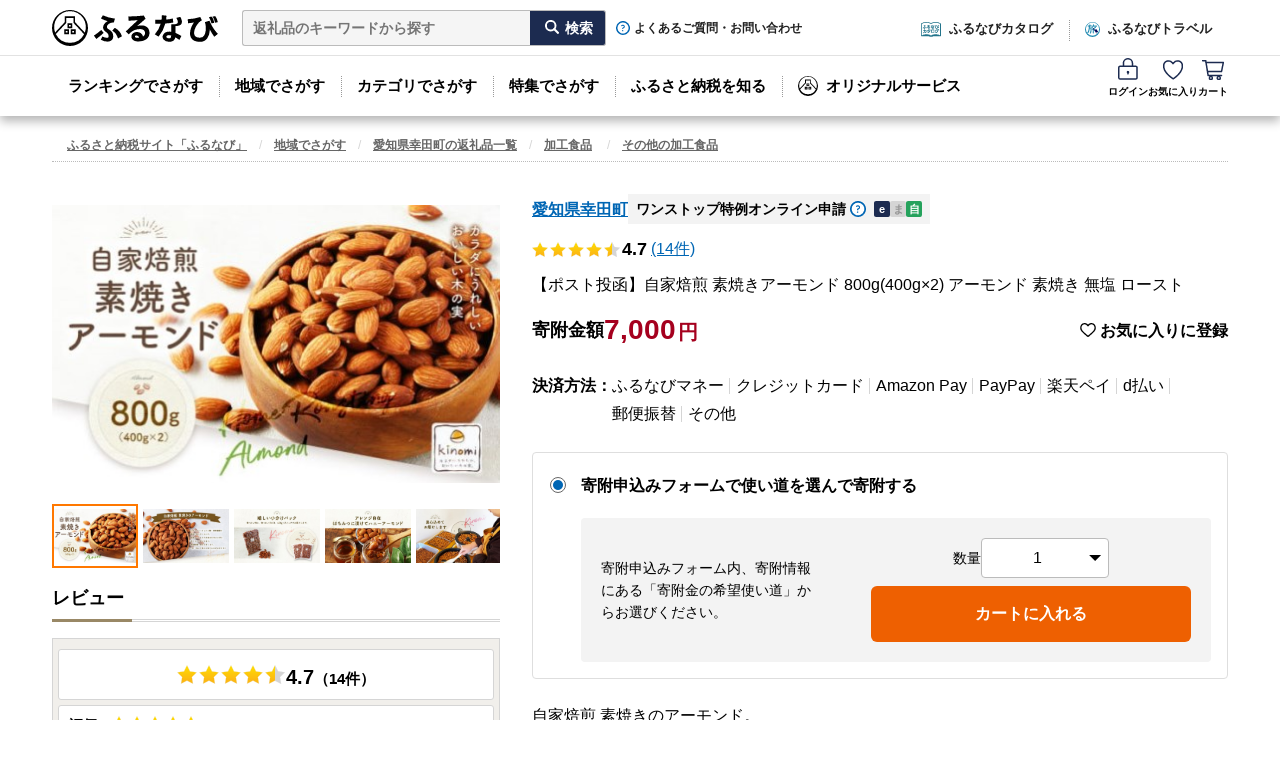

--- FILE ---
content_type: text/html; charset=utf-8
request_url: https://furunavi.jp/product_detail.aspx?pid=785003
body_size: 75550
content:


<!DOCTYPE html>
<html lang="ja">
<head>
<script type="text/javascript">
;window.NREUM||(NREUM={});NREUM.init={distributed_tracing:{enabled:true},privacy:{cookies_enabled:true},ajax:{deny_list:["y.clarity.ms", "o.clarity.ms", "t.clarity.ms", "z.clarity.ms", "u.clarity.ms", "v.clarity.ms", "r.clarity.ms", "w.clarity.ms", "q.clarity.ms", "x.clarity.ms", "p.clarity.ms", "n.clarity.ms", "h.clarity.ms", "b.clarity.ms", "d.clarity.ms", "j.clarity.ms", "e.clarity.ms", "k.clarity.ms", "f.clarity.ms", "l.clarity.ms", "i.clarity.ms", "m.clarity.ms", "a.clarity.ms", "g.clarity.ms", "s.clarity.ms", "c.clarity.ms", "sp-trk.com", "asia.creativecdn.com", "measurement-api.criteo.com", "pp.d2-apps.net", "stats.g.doubleclick.net", "www.google-analytics.com", "firebase.googleapis.com", "firebaseinstallations.googleapis.com", "maps.googleapis.com", "sheets.googleapis.com", "cdn.hera.d2c.ne.jp", "b.karte.io", "client-log.karte.io", "static.karte.io", "admin.karte.io", "am.yahoo.co.jp", "a.clarity.ms/collect", "b.clarity.ms/collect", "c.clarity.ms/collect", "d.clarity.ms/collect", "e.clarity.ms/collect", "f.clarity.ms/collect", "g.clarity.ms/collect", "h.clarity.ms/collect", "i.clarity.ms/collect", "j.clarity.ms/collect", "k.clarity.ms/collect", "l.clarity.ms/collect", "m.clarity.ms/collect", "n.clarity.ms/collect", "o.clarity.ms/collect", "p.clarity.ms/collect", "q.clarity.ms/collect", "r.clarity.ms/collect", "s.clarity.ms/collect", "t.clarity.ms/collect", "u.clarity.ms/collect", "v.clarity.ms/collect", "w.clarity.ms/collect", "x.clarity.ms/collect", "y.clarity.ms/collect", "z.clarity.ms/collect", "is-log.furunavi.jp/log", "is-log.furunavi.jp", "pp.d2-apps.net/v1/impressions/log"]}};

;NREUM.loader_config={accountID:"3794355",trustKey:"3794355",agentID:"1134323251",licenseKey:"NRJS-27a4d1684272b3c5e64",applicationID:"1017366392"};
;NREUM.info={beacon:"bam.nr-data.net",errorBeacon:"bam.nr-data.net",licenseKey:"NRJS-27a4d1684272b3c5e64",applicationID:"1017366392",sa:1};
;/*! For license information please see nr-loader-spa-1.293.0.min.js.LICENSE.txt */
(()=>{var e,t,r={8122:(e,t,r)=>{"use strict";r.d(t,{a:()=>i});var n=r(944);function i(e,t){try{if(!e||"object"!=typeof e)return(0,n.R)(3);if(!t||"object"!=typeof t)return(0,n.R)(4);const r=Object.create(Object.getPrototypeOf(t),Object.getOwnPropertyDescriptors(t)),o=0===Object.keys(r).length?e:r;for(let a in o)if(void 0!==e[a])try{if(null===e[a]){r[a]=null;continue}Array.isArray(e[a])&&Array.isArray(t[a])?r[a]=Array.from(new Set([...e[a],...t[a]])):"object"==typeof e[a]&&"object"==typeof t[a]?r[a]=i(e[a],t[a]):r[a]=e[a]}catch(e){r[a]||(0,n.R)(1,e)}return r}catch(e){(0,n.R)(2,e)}}},2555:(e,t,r)=>{"use strict";r.d(t,{D:()=>s,f:()=>a});var n=r(384),i=r(8122);const o={beacon:n.NT.beacon,errorBeacon:n.NT.errorBeacon,licenseKey:void 0,applicationID:void 0,sa:void 0,queueTime:void 0,applicationTime:void 0,ttGuid:void 0,user:void 0,account:void 0,product:void 0,extra:void 0,jsAttributes:{},userAttributes:void 0,atts:void 0,transactionName:void 0,tNamePlain:void 0};function a(e){try{return!!e.licenseKey&&!!e.errorBeacon&&!!e.applicationID}catch(e){return!1}}const s=e=>(0,i.a)(e,o)},9324:(e,t,r)=>{"use strict";r.d(t,{F3:()=>i,Xs:()=>o,Yq:()=>a,xv:()=>n});const n="1.293.0",i="PROD",o="CDN",a="^2.0.0-alpha.18"},6154:(e,t,r)=>{"use strict";r.d(t,{A4:()=>s,OF:()=>d,RI:()=>i,WN:()=>h,bv:()=>o,gm:()=>a,lR:()=>f,m:()=>u,mw:()=>c,sb:()=>l});var n=r(1863);const i="undefined"!=typeof window&&!!window.document,o="undefined"!=typeof WorkerGlobalScope&&("undefined"!=typeof self&&self instanceof WorkerGlobalScope&&self.navigator instanceof WorkerNavigator||"undefined"!=typeof globalThis&&globalThis instanceof WorkerGlobalScope&&globalThis.navigator instanceof WorkerNavigator),a=i?window:"undefined"!=typeof WorkerGlobalScope&&("undefined"!=typeof self&&self instanceof WorkerGlobalScope&&self||"undefined"!=typeof globalThis&&globalThis instanceof WorkerGlobalScope&&globalThis),s="complete"===a?.document?.readyState,c=Boolean("hidden"===a?.document?.visibilityState),u=""+a?.location,d=/iPad|iPhone|iPod/.test(a.navigator?.userAgent),l=d&&"undefined"==typeof SharedWorker,f=(()=>{const e=a.navigator?.userAgent?.match(/Firefox[/\s](\d+\.\d+)/);return Array.isArray(e)&&e.length>=2?+e[1]:0})(),h=Date.now()-(0,n.t)()},7295:(e,t,r)=>{"use strict";r.d(t,{Xv:()=>a,gX:()=>i,iW:()=>o});var n=[];function i(e){if(!e||o(e))return!1;if(0===n.length)return!0;for(var t=0;t<n.length;t++){var r=n[t];if("*"===r.hostname)return!1;if(s(r.hostname,e.hostname)&&c(r.pathname,e.pathname))return!1}return!0}function o(e){return void 0===e.hostname}function a(e){if(n=[],e&&e.length)for(var t=0;t<e.length;t++){let r=e[t];if(!r)continue;0===r.indexOf("http://")?r=r.substring(7):0===r.indexOf("https://")&&(r=r.substring(8));const i=r.indexOf("/");let o,a;i>0?(o=r.substring(0,i),a=r.substring(i)):(o=r,a="");let[s]=o.split(":");n.push({hostname:s,pathname:a})}}function s(e,t){return!(e.length>t.length)&&t.indexOf(e)===t.length-e.length}function c(e,t){return 0===e.indexOf("/")&&(e=e.substring(1)),0===t.indexOf("/")&&(t=t.substring(1)),""===e||e===t}},3241:(e,t,r)=>{"use strict";r.d(t,{W:()=>o});var n=r(6154);const i="newrelic";function o(e={}){try{n.gm.dispatchEvent(new CustomEvent(i,{detail:e}))}catch(e){}}},1687:(e,t,r)=>{"use strict";r.d(t,{Ak:()=>u,Ze:()=>f,x3:()=>d});var n=r(3241),i=r(7836),o=r(3606),a=r(860),s=r(2646);const c={};function u(e,t){const r={staged:!1,priority:a.P3[t]||0};l(e),c[e].get(t)||c[e].set(t,r)}function d(e,t){e&&c[e]&&(c[e].get(t)&&c[e].delete(t),p(e,t,!1),c[e].size&&h(e))}function l(e){if(!e)throw new Error("agentIdentifier required");c[e]||(c[e]=new Map)}function f(e="",t="feature",r=!1){if(l(e),!e||!c[e].get(t)||r)return p(e,t);c[e].get(t).staged=!0,h(e)}function h(e){const t=Array.from(c[e]);t.every((([e,t])=>t.staged))&&(t.sort(((e,t)=>e[1].priority-t[1].priority)),t.forEach((([t])=>{c[e].delete(t),p(e,t)})))}function p(e,t,r=!0){const a=e?i.ee.get(e):i.ee,c=o.i.handlers;if(!a.aborted&&a.backlog&&c){if((0,n.W)({agentIdentifier:e,type:"lifecycle",name:"drain",feature:t}),r){const e=a.backlog[t],r=c[t];if(r){for(let t=0;e&&t<e.length;++t)g(e[t],r);Object.entries(r).forEach((([e,t])=>{Object.values(t||{}).forEach((t=>{t[0]?.on&&t[0]?.context()instanceof s.y&&t[0].on(e,t[1])}))}))}}a.isolatedBacklog||delete c[t],a.backlog[t]=null,a.emit("drain-"+t,[])}}function g(e,t){var r=e[1];Object.values(t[r]||{}).forEach((t=>{var r=e[0];if(t[0]===r){var n=t[1],i=e[3],o=e[2];n.apply(i,o)}}))}},7836:(e,t,r)=>{"use strict";r.d(t,{P:()=>s,ee:()=>c});var n=r(384),i=r(8990),o=r(2646),a=r(5607);const s="nr@context:".concat(a.W),c=function e(t,r){var n={},a={},d={},l=!1;try{l=16===r.length&&u.initializedAgents?.[r]?.runtime.isolatedBacklog}catch(e){}var f={on:p,addEventListener:p,removeEventListener:function(e,t){var r=n[e];if(!r)return;for(var i=0;i<r.length;i++)r[i]===t&&r.splice(i,1)},emit:function(e,r,n,i,o){!1!==o&&(o=!0);if(c.aborted&&!i)return;t&&o&&t.emit(e,r,n);for(var s=h(n),u=g(e),d=u.length,l=0;l<d;l++)u[l].apply(s,r);var p=v()[a[e]];p&&p.push([f,e,r,s]);return s},get:m,listeners:g,context:h,buffer:function(e,t){const r=v();if(t=t||"feature",f.aborted)return;Object.entries(e||{}).forEach((([e,n])=>{a[n]=t,t in r||(r[t]=[])}))},abort:function(){f._aborted=!0,Object.keys(f.backlog).forEach((e=>{delete f.backlog[e]}))},isBuffering:function(e){return!!v()[a[e]]},debugId:r,backlog:l?{}:t&&"object"==typeof t.backlog?t.backlog:{},isolatedBacklog:l};return Object.defineProperty(f,"aborted",{get:()=>{let e=f._aborted||!1;return e||(t&&(e=t.aborted),e)}}),f;function h(e){return e&&e instanceof o.y?e:e?(0,i.I)(e,s,(()=>new o.y(s))):new o.y(s)}function p(e,t){n[e]=g(e).concat(t)}function g(e){return n[e]||[]}function m(t){return d[t]=d[t]||e(f,t)}function v(){return f.backlog}}(void 0,"globalEE"),u=(0,n.Zm)();u.ee||(u.ee=c)},2646:(e,t,r)=>{"use strict";r.d(t,{y:()=>n});class n{constructor(e){this.contextId=e}}},9908:(e,t,r)=>{"use strict";r.d(t,{d:()=>n,p:()=>i});var n=r(7836).ee.get("handle");function i(e,t,r,i,o){o?(o.buffer([e],i),o.emit(e,t,r)):(n.buffer([e],i),n.emit(e,t,r))}},3606:(e,t,r)=>{"use strict";r.d(t,{i:()=>o});var n=r(9908);o.on=a;var i=o.handlers={};function o(e,t,r,o){a(o||n.d,i,e,t,r)}function a(e,t,r,i,o){o||(o="feature"),e||(e=n.d);var a=t[o]=t[o]||{};(a[r]=a[r]||[]).push([e,i])}},3878:(e,t,r)=>{"use strict";function n(e,t){return{capture:e,passive:!1,signal:t}}function i(e,t,r=!1,i){window.addEventListener(e,t,n(r,i))}function o(e,t,r=!1,i){document.addEventListener(e,t,n(r,i))}r.d(t,{DD:()=>o,jT:()=>n,sp:()=>i})},5607:(e,t,r)=>{"use strict";r.d(t,{W:()=>n});const n=(0,r(9566).bz)()},9566:(e,t,r)=>{"use strict";r.d(t,{LA:()=>s,ZF:()=>c,bz:()=>a,el:()=>u});var n=r(6154);const i="xxxxxxxx-xxxx-4xxx-yxxx-xxxxxxxxxxxx";function o(e,t){return e?15&e[t]:16*Math.random()|0}function a(){const e=n.gm?.crypto||n.gm?.msCrypto;let t,r=0;return e&&e.getRandomValues&&(t=e.getRandomValues(new Uint8Array(30))),i.split("").map((e=>"x"===e?o(t,r++).toString(16):"y"===e?(3&o()|8).toString(16):e)).join("")}function s(e){const t=n.gm?.crypto||n.gm?.msCrypto;let r,i=0;t&&t.getRandomValues&&(r=t.getRandomValues(new Uint8Array(e)));const a=[];for(var s=0;s<e;s++)a.push(o(r,i++).toString(16));return a.join("")}function c(){return s(16)}function u(){return s(32)}},2614:(e,t,r)=>{"use strict";r.d(t,{BB:()=>a,H3:()=>n,g:()=>u,iL:()=>c,tS:()=>s,uh:()=>i,wk:()=>o});const n="NRBA",i="SESSION",o=144e5,a=18e5,s={STARTED:"session-started",PAUSE:"session-pause",RESET:"session-reset",RESUME:"session-resume",UPDATE:"session-update"},c={SAME_TAB:"same-tab",CROSS_TAB:"cross-tab"},u={OFF:0,FULL:1,ERROR:2}},1863:(e,t,r)=>{"use strict";function n(){return Math.floor(performance.now())}r.d(t,{t:()=>n})},7485:(e,t,r)=>{"use strict";r.d(t,{D:()=>i});var n=r(6154);function i(e){if(0===(e||"").indexOf("data:"))return{protocol:"data"};try{const t=new URL(e,location.href),r={port:t.port,hostname:t.hostname,pathname:t.pathname,search:t.search,protocol:t.protocol.slice(0,t.protocol.indexOf(":")),sameOrigin:t.protocol===n.gm?.location?.protocol&&t.host===n.gm?.location?.host};return r.port&&""!==r.port||("http:"===t.protocol&&(r.port="80"),"https:"===t.protocol&&(r.port="443")),r.pathname&&""!==r.pathname?r.pathname.startsWith("/")||(r.pathname="/".concat(r.pathname)):r.pathname="/",r}catch(e){return{}}}},944:(e,t,r)=>{"use strict";r.d(t,{R:()=>i});var n=r(3241);function i(e,t){"function"==typeof console.debug&&(console.debug("New Relic Warning: https://github.com/newrelic/newrelic-browser-agent/blob/main/docs/warning-codes.md#".concat(e),t),(0,n.W)({agentIdentifier:null,drained:null,type:"data",name:"warn",feature:"warn",data:{code:e,secondary:t}}))}},5701:(e,t,r)=>{"use strict";r.d(t,{B:()=>o,t:()=>a});var n=r(3241);const i=new Set,o={};function a(e,t){const r=t.agentIdentifier;o[r]??={},e&&"object"==typeof e&&(i.has(r)||(t.ee.emit("rumresp",[e]),o[r]=e,i.add(r),(0,n.W)({agentIdentifier:r,loaded:!0,drained:!0,type:"lifecycle",name:"load",feature:void 0,data:e})))}},8990:(e,t,r)=>{"use strict";r.d(t,{I:()=>i});var n=Object.prototype.hasOwnProperty;function i(e,t,r){if(n.call(e,t))return e[t];var i=r();if(Object.defineProperty&&Object.keys)try{return Object.defineProperty(e,t,{value:i,writable:!0,enumerable:!1}),i}catch(e){}return e[t]=i,i}},6389:(e,t,r)=>{"use strict";function n(e,t=500,r={}){const n=r?.leading||!1;let i;return(...r)=>{n&&void 0===i&&(e.apply(this,r),i=setTimeout((()=>{i=clearTimeout(i)}),t)),n||(clearTimeout(i),i=setTimeout((()=>{e.apply(this,r)}),t))}}function i(e){let t=!1;return(...r)=>{t||(t=!0,e.apply(this,r))}}r.d(t,{J:()=>i,s:()=>n})},3304:(e,t,r)=>{"use strict";r.d(t,{A:()=>o});var n=r(7836);const i=()=>{const e=new WeakSet;return(t,r)=>{if("object"==typeof r&&null!==r){if(e.has(r))return;e.add(r)}return r}};function o(e){try{return JSON.stringify(e,i())??""}catch(e){try{n.ee.emit("internal-error",[e])}catch(e){}return""}}},3496:(e,t,r)=>{"use strict";function n(e){return!e||!(!e.licenseKey||!e.applicationID)}function i(e,t){return!e||e.licenseKey===t.info.licenseKey&&e.applicationID===t.info.applicationID}r.d(t,{A:()=>i,I:()=>n})},5289:(e,t,r)=>{"use strict";r.d(t,{GG:()=>o,Qr:()=>s,sB:()=>a});var n=r(3878);function i(){return"undefined"==typeof document||"complete"===document.readyState}function o(e,t){if(i())return e();(0,n.sp)("load",e,t)}function a(e){if(i())return e();(0,n.DD)("DOMContentLoaded",e)}function s(e){if(i())return e();(0,n.sp)("popstate",e)}},384:(e,t,r)=>{"use strict";r.d(t,{NT:()=>o,US:()=>u,Zm:()=>a,bQ:()=>c,dV:()=>s,pV:()=>d});var n=r(6154),i=r(1863);const o={beacon:"bam.nr-data.net",errorBeacon:"bam.nr-data.net"};function a(){return n.gm.NREUM||(n.gm.NREUM={}),void 0===n.gm.newrelic&&(n.gm.newrelic=n.gm.NREUM),n.gm.NREUM}function s(){let e=a();return e.o||(e.o={ST:n.gm.setTimeout,SI:n.gm.setImmediate,CT:n.gm.clearTimeout,XHR:n.gm.XMLHttpRequest,REQ:n.gm.Request,EV:n.gm.Event,PR:n.gm.Promise,MO:n.gm.MutationObserver,FETCH:n.gm.fetch,WS:n.gm.WebSocket}),e}function c(e,t){let r=a();r.initializedAgents??={},t.initializedAt={ms:(0,i.t)(),date:new Date},r.initializedAgents[e]=t}function u(e,t){a()[e]=t}function d(){return function(){let e=a();const t=e.info||{};e.info={beacon:o.beacon,errorBeacon:o.errorBeacon,...t}}(),function(){let e=a();const t=e.init||{};e.init={...t}}(),s(),function(){let e=a();const t=e.loader_config||{};e.loader_config={...t}}(),a()}},2843:(e,t,r)=>{"use strict";r.d(t,{u:()=>i});var n=r(3878);function i(e,t=!1,r,i){(0,n.DD)("visibilitychange",(function(){if(t)return void("hidden"===document.visibilityState&&e());e(document.visibilityState)}),r,i)}},8139:(e,t,r)=>{"use strict";r.d(t,{u:()=>f});var n=r(7836),i=r(3434),o=r(8990),a=r(6154);const s={},c=a.gm.XMLHttpRequest,u="addEventListener",d="removeEventListener",l="nr@wrapped:".concat(n.P);function f(e){var t=function(e){return(e||n.ee).get("events")}(e);if(s[t.debugId]++)return t;s[t.debugId]=1;var r=(0,i.YM)(t,!0);function f(e){r.inPlace(e,[u,d],"-",p)}function p(e,t){return e[1]}return"getPrototypeOf"in Object&&(a.RI&&h(document,f),c&&h(c.prototype,f),h(a.gm,f)),t.on(u+"-start",(function(e,t){var n=e[1];if(null!==n&&("function"==typeof n||"object"==typeof n)){var i=(0,o.I)(n,l,(function(){var e={object:function(){if("function"!=typeof n.handleEvent)return;return n.handleEvent.apply(n,arguments)},function:n}[typeof n];return e?r(e,"fn-",null,e.name||"anonymous"):n}));this.wrapped=e[1]=i}})),t.on(d+"-start",(function(e){e[1]=this.wrapped||e[1]})),t}function h(e,t,...r){let n=e;for(;"object"==typeof n&&!Object.prototype.hasOwnProperty.call(n,u);)n=Object.getPrototypeOf(n);n&&t(n,...r)}},3434:(e,t,r)=>{"use strict";r.d(t,{Jt:()=>o,YM:()=>c});var n=r(7836),i=r(5607);const o="nr@original:".concat(i.W);var a=Object.prototype.hasOwnProperty,s=!1;function c(e,t){return e||(e=n.ee),r.inPlace=function(e,t,n,i,o){n||(n="");const a="-"===n.charAt(0);for(let s=0;s<t.length;s++){const c=t[s],u=e[c];d(u)||(e[c]=r(u,a?c+n:n,i,c,o))}},r.flag=o,r;function r(t,r,n,s,c){return d(t)?t:(r||(r=""),nrWrapper[o]=t,function(e,t,r){if(Object.defineProperty&&Object.keys)try{return Object.keys(e).forEach((function(r){Object.defineProperty(t,r,{get:function(){return e[r]},set:function(t){return e[r]=t,t}})})),t}catch(e){u([e],r)}for(var n in e)a.call(e,n)&&(t[n]=e[n])}(t,nrWrapper,e),nrWrapper);function nrWrapper(){var o,a,d,l;let f;try{a=this,o=[...arguments],d="function"==typeof n?n(o,a):n||{}}catch(t){u([t,"",[o,a,s],d],e)}i(r+"start",[o,a,s],d,c);const h=performance.now();let p=h;try{return l=t.apply(a,o),p=performance.now(),l}catch(e){throw p=performance.now(),i(r+"err",[o,a,e],d,c),f=e,f}finally{const e=p-h,t={duration:e,isLongTask:e>=50,methodName:s,thrownError:f};t.isLongTask&&i("long-task",[t],d,c),i(r+"end",[o,a,l,t],d,c)}}}function i(r,n,i,o){if(!s||t){var a=s;s=!0;try{e.emit(r,n,i,t,o)}catch(t){u([t,r,n,i],e)}s=a}}}function u(e,t){t||(t=n.ee);try{t.emit("internal-error",e)}catch(e){}}function d(e){return!(e&&"function"==typeof e&&e.apply&&!e[o])}},9300:(e,t,r)=>{"use strict";r.d(t,{T:()=>n});const n=r(860).K7.ajax},3333:(e,t,r)=>{"use strict";r.d(t,{$v:()=>u,TZ:()=>n,Zp:()=>i,kd:()=>c,mq:()=>s,nf:()=>a,qN:()=>o});const n=r(860).K7.genericEvents,i=["auxclick","click","copy","keydown","paste","scrollend"],o=["focus","blur"],a=4,s=1e3,c=["PageAction","UserAction","BrowserPerformance"],u={MARKS:"experimental.marks",MEASURES:"experimental.measures",RESOURCES:"experimental.resources"}},6774:(e,t,r)=>{"use strict";r.d(t,{T:()=>n});const n=r(860).K7.jserrors},993:(e,t,r)=>{"use strict";r.d(t,{A$:()=>o,ET:()=>a,TZ:()=>s,p_:()=>i});var n=r(860);const i={ERROR:"ERROR",WARN:"WARN",INFO:"INFO",DEBUG:"DEBUG",TRACE:"TRACE"},o={OFF:0,ERROR:1,WARN:2,INFO:3,DEBUG:4,TRACE:5},a="log",s=n.K7.logging},3785:(e,t,r)=>{"use strict";r.d(t,{R:()=>c,b:()=>u});var n=r(9908),i=r(1863),o=r(860),a=r(8154),s=r(993);function c(e,t,r={},c=s.p_.INFO,u,d=(0,i.t)()){(0,n.p)(a.xV,["API/logging/".concat(c.toLowerCase(),"/called")],void 0,o.K7.metrics,e),(0,n.p)(s.ET,[d,t,r,c,u],void 0,o.K7.logging,e)}function u(e){return"string"==typeof e&&Object.values(s.p_).some((t=>t===e.toUpperCase().trim()))}},8154:(e,t,r)=>{"use strict";r.d(t,{z_:()=>o,XG:()=>s,TZ:()=>n,rs:()=>i,xV:()=>a});r(6154),r(9566),r(384);const n=r(860).K7.metrics,i="sm",o="cm",a="storeSupportabilityMetrics",s="storeEventMetrics"},6630:(e,t,r)=>{"use strict";r.d(t,{T:()=>n});const n=r(860).K7.pageViewEvent},782:(e,t,r)=>{"use strict";r.d(t,{T:()=>n});const n=r(860).K7.pageViewTiming},6344:(e,t,r)=>{"use strict";r.d(t,{BB:()=>d,G4:()=>o,Qb:()=>l,TZ:()=>i,Ug:()=>a,_s:()=>s,bc:()=>u,yP:()=>c});var n=r(2614);const i=r(860).K7.sessionReplay,o={RECORD:"recordReplay",PAUSE:"pauseReplay",ERROR_DURING_REPLAY:"errorDuringReplay"},a=.12,s={DomContentLoaded:0,Load:1,FullSnapshot:2,IncrementalSnapshot:3,Meta:4,Custom:5},c={[n.g.ERROR]:15e3,[n.g.FULL]:3e5,[n.g.OFF]:0},u={RESET:{message:"Session was reset",sm:"Reset"},IMPORT:{message:"Recorder failed to import",sm:"Import"},TOO_MANY:{message:"429: Too Many Requests",sm:"Too-Many"},TOO_BIG:{message:"Payload was too large",sm:"Too-Big"},CROSS_TAB:{message:"Session Entity was set to OFF on another tab",sm:"Cross-Tab"},ENTITLEMENTS:{message:"Session Replay is not allowed and will not be started",sm:"Entitlement"}},d=5e3,l={API:"api"}},5270:(e,t,r)=>{"use strict";r.d(t,{Aw:()=>s,CT:()=>c,SR:()=>a,rF:()=>u});var n=r(384),i=r(7767),o=r(6154);function a(e){return!!(0,n.dV)().o.MO&&(0,i.V)(e)&&!0===e?.session_trace.enabled}function s(e){return!0===e?.session_replay.preload&&a(e)}function c(e,t){const r=t.correctAbsoluteTimestamp(e);return{originalTimestamp:e,correctedTimestamp:r,timestampDiff:e-r,originTime:o.WN,correctedOriginTime:t.correctedOriginTime,originTimeDiff:Math.floor(o.WN-t.correctedOriginTime)}}function u(e,t){try{if("string"==typeof t?.type){if("password"===t.type.toLowerCase())return"*".repeat(e?.length||0);if(void 0!==t?.dataset?.nrUnmask||t?.classList?.contains("nr-unmask"))return e}}catch(e){}return"string"==typeof e?e.replace(/[\S]/g,"*"):"*".repeat(e?.length||0)}},3738:(e,t,r)=>{"use strict";r.d(t,{He:()=>i,Kp:()=>s,Lc:()=>u,Rz:()=>d,TZ:()=>n,bD:()=>o,d3:()=>a,jx:()=>l,uP:()=>c});const n=r(860).K7.sessionTrace,i="bstResource",o="resource",a="-start",s="-end",c="fn"+a,u="fn"+s,d="pushState",l=1e3},3962:(e,t,r)=>{"use strict";r.d(t,{AM:()=>o,O2:()=>c,Qu:()=>u,TZ:()=>s,ih:()=>d,pP:()=>a,tC:()=>i});var n=r(860);const i=["click","keydown","submit","popstate"],o="api",a="initialPageLoad",s=n.K7.softNav,c={INITIAL_PAGE_LOAD:"",ROUTE_CHANGE:1,UNSPECIFIED:2},u={INTERACTION:1,AJAX:2,CUSTOM_END:3,CUSTOM_TRACER:4},d={IP:"in progress",FIN:"finished",CAN:"cancelled"}},7378:(e,t,r)=>{"use strict";r.d(t,{$p:()=>x,BR:()=>b,Kp:()=>R,L3:()=>y,Lc:()=>c,NC:()=>o,SG:()=>d,TZ:()=>i,U6:()=>p,UT:()=>m,d3:()=>w,dT:()=>f,e5:()=>A,gx:()=>v,l9:()=>l,oW:()=>h,op:()=>g,rw:()=>u,tH:()=>E,uP:()=>s,wW:()=>T,xq:()=>a});var n=r(384);const i=r(860).K7.spa,o=["click","submit","keypress","keydown","keyup","change"],a=999,s="fn-start",c="fn-end",u="cb-start",d="api-ixn-",l="remaining",f="interaction",h="spaNode",p="jsonpNode",g="fetch-start",m="fetch-done",v="fetch-body-",b="jsonp-end",y=(0,n.dV)().o.ST,w="-start",R="-end",x="-body",T="cb"+R,A="jsTime",E="fetch"},4234:(e,t,r)=>{"use strict";r.d(t,{W:()=>o});var n=r(7836),i=r(1687);class o{constructor(e,t){this.agentIdentifier=e,this.ee=n.ee.get(e),this.featureName=t,this.blocked=!1}deregisterDrain(){(0,i.x3)(this.agentIdentifier,this.featureName)}}},7767:(e,t,r)=>{"use strict";r.d(t,{V:()=>i});var n=r(6154);const i=e=>n.RI&&!0===e?.privacy.cookies_enabled},1741:(e,t,r)=>{"use strict";r.d(t,{W:()=>o});var n=r(944),i=r(4261);class o{#e(e,...t){if(this[e]!==o.prototype[e])return this[e](...t);(0,n.R)(35,e)}addPageAction(e,t){return this.#e(i.hG,e,t)}register(e){return this.#e(i.eY,e)}recordCustomEvent(e,t){return this.#e(i.fF,e,t)}setPageViewName(e,t){return this.#e(i.Fw,e,t)}setCustomAttribute(e,t,r){return this.#e(i.cD,e,t,r)}noticeError(e,t){return this.#e(i.o5,e,t)}setUserId(e){return this.#e(i.Dl,e)}setApplicationVersion(e){return this.#e(i.nb,e)}setErrorHandler(e){return this.#e(i.bt,e)}addRelease(e,t){return this.#e(i.k6,e,t)}log(e,t){return this.#e(i.$9,e,t)}start(){return this.#e(i.d3)}finished(e){return this.#e(i.BL,e)}recordReplay(){return this.#e(i.CH)}pauseReplay(){return this.#e(i.Tb)}addToTrace(e){return this.#e(i.U2,e)}setCurrentRouteName(e){return this.#e(i.PA,e)}interaction(){return this.#e(i.dT)}wrapLogger(e,t,r){return this.#e(i.Wb,e,t,r)}measure(e,t){return this.#e(i.V1,e,t)}}},4261:(e,t,r)=>{"use strict";r.d(t,{$9:()=>d,BL:()=>c,CH:()=>p,Dl:()=>R,Fw:()=>w,PA:()=>v,Pl:()=>n,Tb:()=>f,U2:()=>a,V1:()=>A,Wb:()=>T,bt:()=>y,cD:()=>b,d3:()=>x,dT:()=>u,eY:()=>g,fF:()=>h,hG:()=>o,hw:()=>i,k6:()=>s,nb:()=>m,o5:()=>l});const n="api-",i=n+"ixn-",o="addPageAction",a="addToTrace",s="addRelease",c="finished",u="interaction",d="log",l="noticeError",f="pauseReplay",h="recordCustomEvent",p="recordReplay",g="register",m="setApplicationVersion",v="setCurrentRouteName",b="setCustomAttribute",y="setErrorHandler",w="setPageViewName",R="setUserId",x="start",T="wrapLogger",A="measure"},5205:(e,t,r)=>{"use strict";r.d(t,{j:()=>S});var n=r(384),i=r(1741);var o=r(2555),a=r(3333);const s=e=>{if(!e||"string"!=typeof e)return!1;try{document.createDocumentFragment().querySelector(e)}catch{return!1}return!0};var c=r(2614),u=r(944),d=r(8122);const l="[data-nr-mask]",f=e=>(0,d.a)(e,(()=>{const e={feature_flags:[],experimental:{marks:!1,measures:!1,resources:!1},mask_selector:"*",block_selector:"[data-nr-block]",mask_input_options:{color:!1,date:!1,"datetime-local":!1,email:!1,month:!1,number:!1,range:!1,search:!1,tel:!1,text:!1,time:!1,url:!1,week:!1,textarea:!1,select:!1,password:!0}};return{ajax:{deny_list:void 0,block_internal:!0,enabled:!0,autoStart:!0},api:{allow_registered_children:!0,duplicate_registered_data:!1},distributed_tracing:{enabled:void 0,exclude_newrelic_header:void 0,cors_use_newrelic_header:void 0,cors_use_tracecontext_headers:void 0,allowed_origins:void 0},get feature_flags(){return e.feature_flags},set feature_flags(t){e.feature_flags=t},generic_events:{enabled:!0,autoStart:!0},harvest:{interval:30},jserrors:{enabled:!0,autoStart:!0},logging:{enabled:!0,autoStart:!0},metrics:{enabled:!0,autoStart:!0},obfuscate:void 0,page_action:{enabled:!0},page_view_event:{enabled:!0,autoStart:!0},page_view_timing:{enabled:!0,autoStart:!0},performance:{get capture_marks(){return e.feature_flags.includes(a.$v.MARKS)||e.experimental.marks},set capture_marks(t){e.experimental.marks=t},get capture_measures(){return e.feature_flags.includes(a.$v.MEASURES)||e.experimental.measures},set capture_measures(t){e.experimental.measures=t},capture_detail:!0,resources:{get enabled(){return e.feature_flags.includes(a.$v.RESOURCES)||e.experimental.resources},set enabled(t){e.experimental.resources=t},asset_types:[],first_party_domains:[],ignore_newrelic:!0}},privacy:{cookies_enabled:!0},proxy:{assets:void 0,beacon:void 0},session:{expiresMs:c.wk,inactiveMs:c.BB},session_replay:{autoStart:!0,enabled:!1,preload:!1,sampling_rate:10,error_sampling_rate:100,collect_fonts:!1,inline_images:!1,fix_stylesheets:!0,mask_all_inputs:!0,get mask_text_selector(){return e.mask_selector},set mask_text_selector(t){s(t)?e.mask_selector="".concat(t,",").concat(l):""===t||null===t?e.mask_selector=l:(0,u.R)(5,t)},get block_class(){return"nr-block"},get ignore_class(){return"nr-ignore"},get mask_text_class(){return"nr-mask"},get block_selector(){return e.block_selector},set block_selector(t){s(t)?e.block_selector+=",".concat(t):""!==t&&(0,u.R)(6,t)},get mask_input_options(){return e.mask_input_options},set mask_input_options(t){t&&"object"==typeof t?e.mask_input_options={...t,password:!0}:(0,u.R)(7,t)}},session_trace:{enabled:!0,autoStart:!0},soft_navigations:{enabled:!0,autoStart:!0},spa:{enabled:!0,autoStart:!0},ssl:void 0,user_actions:{enabled:!0,elementAttributes:["id","className","tagName","type"]}}})());var h=r(6154),p=r(9324);let g=0;const m={buildEnv:p.F3,distMethod:p.Xs,version:p.xv,originTime:h.WN},v={appMetadata:{},customTransaction:void 0,denyList:void 0,disabled:!1,entityManager:void 0,harvester:void 0,isolatedBacklog:!1,isRecording:!1,loaderType:void 0,maxBytes:3e4,obfuscator:void 0,onerror:void 0,ptid:void 0,releaseIds:{},session:void 0,timeKeeper:void 0,get harvestCount(){return++g}},b=e=>{const t=(0,d.a)(e,v),r=Object.keys(m).reduce(((e,t)=>(e[t]={value:m[t],writable:!1,configurable:!0,enumerable:!0},e)),{});return Object.defineProperties(t,r)};var y=r(5701);const w=e=>{const t=e.startsWith("http");e+="/",r.p=t?e:"https://"+e};var R=r(7836),x=r(3241);const T={accountID:void 0,trustKey:void 0,agentID:void 0,licenseKey:void 0,applicationID:void 0,xpid:void 0},A=e=>(0,d.a)(e,T),E=new Set;function S(e,t={},r,a){let{init:s,info:c,loader_config:u,runtime:d={},exposed:l=!0}=t;if(!c){const e=(0,n.pV)();s=e.init,c=e.info,u=e.loader_config}e.init=f(s||{}),e.loader_config=A(u||{}),c.jsAttributes??={},h.bv&&(c.jsAttributes.isWorker=!0),e.info=(0,o.D)(c);const p=e.init,g=[c.beacon,c.errorBeacon];E.has(e.agentIdentifier)||(p.proxy.assets&&(w(p.proxy.assets),g.push(p.proxy.assets)),p.proxy.beacon&&g.push(p.proxy.beacon),function(e){const t=(0,n.pV)();Object.getOwnPropertyNames(i.W.prototype).forEach((r=>{const n=i.W.prototype[r];if("function"!=typeof n||"constructor"===n)return;let o=t[r];e[r]&&!1!==e.exposed&&"micro-agent"!==e.runtime?.loaderType&&(t[r]=(...t)=>{const n=e[r](...t);return o?o(...t):n})}))}(e),(0,n.US)("activatedFeatures",y.B),e.runSoftNavOverSpa&&=!0===p.soft_navigations.enabled&&p.feature_flags.includes("soft_nav")),d.denyList=[...p.ajax.deny_list||[],...p.ajax.block_internal?g:[]],d.ptid=e.agentIdentifier,d.loaderType=r,e.runtime=b(d),E.has(e.agentIdentifier)||(e.ee=R.ee.get(e.agentIdentifier),e.exposed=l,(0,x.W)({agentIdentifier:e.agentIdentifier,drained:!!y.B?.[e.agentIdentifier],type:"lifecycle",name:"initialize",feature:void 0,data:e.config})),E.add(e.agentIdentifier)}},8374:(e,t,r)=>{r.nc=(()=>{try{return document?.currentScript?.nonce}catch(e){}return""})()},860:(e,t,r)=>{"use strict";r.d(t,{$J:()=>d,K7:()=>c,P3:()=>u,XX:()=>i,Yy:()=>s,df:()=>o,qY:()=>n,v4:()=>a});const n="events",i="jserrors",o="browser/blobs",a="rum",s="browser/logs",c={ajax:"ajax",genericEvents:"generic_events",jserrors:i,logging:"logging",metrics:"metrics",pageAction:"page_action",pageViewEvent:"page_view_event",pageViewTiming:"page_view_timing",sessionReplay:"session_replay",sessionTrace:"session_trace",softNav:"soft_navigations",spa:"spa"},u={[c.pageViewEvent]:1,[c.pageViewTiming]:2,[c.metrics]:3,[c.jserrors]:4,[c.spa]:5,[c.ajax]:6,[c.sessionTrace]:7,[c.softNav]:8,[c.sessionReplay]:9,[c.logging]:10,[c.genericEvents]:11},d={[c.pageViewEvent]:a,[c.pageViewTiming]:n,[c.ajax]:n,[c.spa]:n,[c.softNav]:n,[c.metrics]:i,[c.jserrors]:i,[c.sessionTrace]:o,[c.sessionReplay]:o,[c.logging]:s,[c.genericEvents]:"ins"}}},n={};function i(e){var t=n[e];if(void 0!==t)return t.exports;var o=n[e]={exports:{}};return r[e](o,o.exports,i),o.exports}i.m=r,i.d=(e,t)=>{for(var r in t)i.o(t,r)&&!i.o(e,r)&&Object.defineProperty(e,r,{enumerable:!0,get:t[r]})},i.f={},i.e=e=>Promise.all(Object.keys(i.f).reduce(((t,r)=>(i.f[r](e,t),t)),[])),i.u=e=>({212:"nr-spa-compressor",249:"nr-spa-recorder",478:"nr-spa"}[e]+"-1.293.0.min.js"),i.o=(e,t)=>Object.prototype.hasOwnProperty.call(e,t),e={},t="NRBA-1.293.0.PROD:",i.l=(r,n,o,a)=>{if(e[r])e[r].push(n);else{var s,c;if(void 0!==o)for(var u=document.getElementsByTagName("script"),d=0;d<u.length;d++){var l=u[d];if(l.getAttribute("src")==r||l.getAttribute("data-webpack")==t+o){s=l;break}}if(!s){c=!0;var f={478:"sha512-cEmCt/vG1anp3Npyuxwqcxqvx31FELkFrcLe6DJfvgis9d0YgKwX9/w90OQeoxYwWm4WLTxEpgIMR26NRroZwg==",249:"sha512-Wf8L4Tf/x6L4EHJaY6phnsZAgR7A/do7bPghfQXmosP4aSTn964TgjYKN+kdwsU9grVvyppZ4a3hCAX2HE05OA==",212:"sha512-Q/Dh/Hp0TZ2E9Rgmfnw7GzPv//tf9F0XdDVdzRHO7/6DZI/XD0X4mguKk9zdQ/7xEbFvtWaUHJtYL0itkZBkGg=="};(s=document.createElement("script")).charset="utf-8",s.timeout=120,i.nc&&s.setAttribute("nonce",i.nc),s.setAttribute("data-webpack",t+o),s.src=r,0!==s.src.indexOf(window.location.origin+"/")&&(s.crossOrigin="anonymous"),f[a]&&(s.integrity=f[a])}e[r]=[n];var h=(t,n)=>{s.onerror=s.onload=null,clearTimeout(p);var i=e[r];if(delete e[r],s.parentNode&&s.parentNode.removeChild(s),i&&i.forEach((e=>e(n))),t)return t(n)},p=setTimeout(h.bind(null,void 0,{type:"timeout",target:s}),12e4);s.onerror=h.bind(null,s.onerror),s.onload=h.bind(null,s.onload),c&&document.head.appendChild(s)}},i.r=e=>{"undefined"!=typeof Symbol&&Symbol.toStringTag&&Object.defineProperty(e,Symbol.toStringTag,{value:"Module"}),Object.defineProperty(e,"__esModule",{value:!0})},i.p="https://js-agent.newrelic.com/",(()=>{var e={38:0,788:0};i.f.j=(t,r)=>{var n=i.o(e,t)?e[t]:void 0;if(0!==n)if(n)r.push(n[2]);else{var o=new Promise(((r,i)=>n=e[t]=[r,i]));r.push(n[2]=o);var a=i.p+i.u(t),s=new Error;i.l(a,(r=>{if(i.o(e,t)&&(0!==(n=e[t])&&(e[t]=void 0),n)){var o=r&&("load"===r.type?"missing":r.type),a=r&&r.target&&r.target.src;s.message="Loading chunk "+t+" failed.\n("+o+": "+a+")",s.name="ChunkLoadError",s.type=o,s.request=a,n[1](s)}}),"chunk-"+t,t)}};var t=(t,r)=>{var n,o,[a,s,c]=r,u=0;if(a.some((t=>0!==e[t]))){for(n in s)i.o(s,n)&&(i.m[n]=s[n]);if(c)c(i)}for(t&&t(r);u<a.length;u++)o=a[u],i.o(e,o)&&e[o]&&e[o][0](),e[o]=0},r=self["webpackChunk:NRBA-1.293.0.PROD"]=self["webpackChunk:NRBA-1.293.0.PROD"]||[];r.forEach(t.bind(null,0)),r.push=t.bind(null,r.push.bind(r))})(),(()=>{"use strict";i(8374);var e=i(9566),t=i(1741);class r extends t.W{agentIdentifier=(0,e.LA)(16)}var n=i(860);const o=Object.values(n.K7);var a=i(5205);var s=i(9908),c=i(1863),u=i(4261),d=i(3241),l=i(944),f=i(5701),h=i(8154);function p(e,t,i,o){const a=o||i;!a||a[e]&&a[e]!==r.prototype[e]||(a[e]=function(){(0,s.p)(h.xV,["API/"+e+"/called"],void 0,n.K7.metrics,i.ee),(0,d.W)({agentIdentifier:i.agentIdentifier,drained:!!f.B?.[i.agentIdentifier],type:"data",name:"api",feature:u.Pl+e,data:{}});try{return t.apply(this,arguments)}catch(e){(0,l.R)(23,e)}})}function g(e,t,r,n,i){const o=e.info;null===r?delete o.jsAttributes[t]:o.jsAttributes[t]=r,(i||null===r)&&(0,s.p)(u.Pl+n,[(0,c.t)(),t,r],void 0,"session",e.ee)}var m=i(1687),v=i(4234),b=i(5289),y=i(6154),w=i(5270),R=i(7767),x=i(6389);class T extends v.W{constructor(e,t){super(e.agentIdentifier,t),this.abortHandler=void 0,this.featAggregate=void 0,this.onAggregateImported=void 0,this.deferred=Promise.resolve(),!1===e.init[this.featureName].autoStart?this.deferred=new Promise(((t,r)=>{this.ee.on("manual-start-all",(0,x.J)((()=>{(0,m.Ak)(e.agentIdentifier,this.featureName),t()})))})):(0,m.Ak)(e.agentIdentifier,t)}importAggregator(e,t,r={}){if(this.featAggregate)return;let o;this.onAggregateImported=new Promise((e=>{o=e}));const a=async()=>{let a;await this.deferred;try{if((0,R.V)(e.init)){const{setupAgentSession:t}=await i.e(478).then(i.bind(i,6526));a=t(e)}}catch(e){(0,l.R)(20,e),this.ee.emit("internal-error",[e]),this.featureName===n.K7.sessionReplay&&this.abortHandler?.()}try{if(!this.#t(this.featureName,a,e.init))return(0,m.Ze)(this.agentIdentifier,this.featureName),void o(!1);const{Aggregate:n}=await t();this.featAggregate=new n(e,r),e.runtime.harvester.initializedAggregates.push(this.featAggregate),o(!0)}catch(e){(0,l.R)(34,e),this.abortHandler?.(),(0,m.Ze)(this.agentIdentifier,this.featureName,!0),o(!1),this.ee&&this.ee.abort()}};y.RI?(0,b.GG)((()=>a()),!0):a()}#t(e,t,r){switch(e){case n.K7.sessionReplay:return(0,w.SR)(r)&&!!t;case n.K7.sessionTrace:return!!t;default:return!0}}}var A=i(6630),E=i(2614);class S extends T{static featureName=A.T;constructor(e){var t;super(e,A.T),this.setupInspectionEvents(e.agentIdentifier),t=e,p(u.Fw,(function(e,r){"string"==typeof e&&("/"!==e.charAt(0)&&(e="/"+e),t.runtime.customTransaction=(r||"http://custom.transaction")+e,(0,s.p)(u.Pl+u.Fw,[(0,c.t)()],void 0,void 0,t.ee))}),t),this.ee.on("api-send-rum",((e,t)=>(0,s.p)("send-rum",[e,t],void 0,this.featureName,this.ee))),this.importAggregator(e,(()=>i.e(478).then(i.bind(i,1983))))}setupInspectionEvents(e){const t=(t,r)=>{t&&(0,d.W)({agentIdentifier:e,timeStamp:t.timeStamp,loaded:"complete"===t.target.readyState,type:"window",name:r,data:t.target.location+""})};(0,b.sB)((e=>{t(e,"DOMContentLoaded")})),(0,b.GG)((e=>{t(e,"load")})),(0,b.Qr)((e=>{t(e,"navigate")})),this.ee.on(E.tS.UPDATE,((t,r)=>{(0,d.W)({agentIdentifier:e,type:"lifecycle",name:"session",data:r})}))}}var _=i(384);var N=i(2843),O=i(3878),I=i(782);class P extends T{static featureName=I.T;constructor(e){super(e,I.T),y.RI&&((0,N.u)((()=>(0,s.p)("docHidden",[(0,c.t)()],void 0,I.T,this.ee)),!0),(0,O.sp)("pagehide",(()=>(0,s.p)("winPagehide",[(0,c.t)()],void 0,I.T,this.ee))),this.importAggregator(e,(()=>i.e(478).then(i.bind(i,9917)))))}}class j extends T{static featureName=h.TZ;constructor(e){super(e,h.TZ),y.RI&&document.addEventListener("securitypolicyviolation",(e=>{(0,s.p)(h.xV,["Generic/CSPViolation/Detected"],void 0,this.featureName,this.ee)})),this.importAggregator(e,(()=>i.e(478).then(i.bind(i,8351))))}}var k=i(6774),C=i(3304);class L{constructor(e,t,r,n,i){this.name="UncaughtError",this.message="string"==typeof e?e:(0,C.A)(e),this.sourceURL=t,this.line=r,this.column=n,this.__newrelic=i}}function M(e){return K(e)?e:new L(void 0!==e?.message?e.message:e,e?.filename||e?.sourceURL,e?.lineno||e?.line,e?.colno||e?.col,e?.__newrelic)}function H(e){const t="Unhandled Promise Rejection: ";if(!e?.reason)return;if(K(e.reason)){try{e.reason.message.startsWith(t)||(e.reason.message=t+e.reason.message)}catch(e){}return M(e.reason)}const r=M(e.reason);return(r.message||"").startsWith(t)||(r.message=t+r.message),r}function D(e){if(e.error instanceof SyntaxError&&!/:\d+$/.test(e.error.stack?.trim())){const t=new L(e.message,e.filename,e.lineno,e.colno,e.error.__newrelic);return t.name=SyntaxError.name,t}return K(e.error)?e.error:M(e)}function K(e){return e instanceof Error&&!!e.stack}function U(e,t,r,i,o=(0,c.t)()){"string"==typeof e&&(e=new Error(e)),(0,s.p)("err",[e,o,!1,t,r.runtime.isRecording,void 0,i],void 0,n.K7.jserrors,r.ee)}var F=i(3496),W=i(993),B=i(3785);function G(e,{customAttributes:t={},level:r=W.p_.INFO}={},n,i,o=(0,c.t)()){(0,B.R)(n.ee,e,t,r,i,o)}function V(e,t,r,i,o=(0,c.t)()){(0,s.p)(u.Pl+u.hG,[o,e,t,i],void 0,n.K7.genericEvents,r.ee)}function z(e){p(u.eY,(function(t){return function(e,t){const r={};let i,o;(0,l.R)(54,"newrelic.register"),e.init.api.allow_registered_children||(i=()=>(0,l.R)(55));t&&(0,F.I)(t)||(i=()=>(0,l.R)(48,t));const a={addPageAction:(n,i={})=>{u(V,[n,{...r,...i},e],t)},log:(n,i={})=>{u(G,[n,{...i,customAttributes:{...r,...i.customAttributes||{}}},e],t)},noticeError:(n,i={})=>{u(U,[n,{...r,...i},e],t)},setApplicationVersion:e=>{r["application.version"]=e},setCustomAttribute:(e,t)=>{r[e]=t},setUserId:e=>{r["enduser.id"]=e},metadata:{customAttributes:r,target:t,get connected(){return o||Promise.reject(new Error("Failed to connect"))}}};i?i():o=new Promise(((n,i)=>{try{const o=e.runtime?.entityManager;let s=!!o?.get().entityGuid,c=o?.getEntityGuidFor(t.licenseKey,t.applicationID),u=!!c;if(s&&u)t.entityGuid=c,n(a);else{const d=setTimeout((()=>i(new Error("Failed to connect - Timeout"))),15e3);function l(r){(0,F.A)(r,e)?s||=!0:t.licenseKey===r.licenseKey&&t.applicationID===r.applicationID&&(u=!0,t.entityGuid=r.entityGuid),s&&u&&(clearTimeout(d),e.ee.removeEventListener("entity-added",l),n(a))}e.ee.emit("api-send-rum",[r,t]),e.ee.on("entity-added",l)}}catch(f){i(f)}}));const u=async(t,r,a)=>{if(i)return i();const u=(0,c.t)();(0,s.p)(h.xV,["API/register/".concat(t.name,"/called")],void 0,n.K7.metrics,e.ee);try{await o;const n=e.init.api.duplicate_registered_data;(!0===n||Array.isArray(n)&&n.includes(a.entityGuid))&&t(...r,void 0,u),t(...r,a.entityGuid,u)}catch(e){(0,l.R)(50,e)}};return a}(e,t)}),e)}class Z extends T{static featureName=k.T;constructor(e){var t;super(e,k.T),t=e,p(u.o5,((e,r)=>U(e,r,t)),t),function(e){p(u.bt,(function(t){e.runtime.onerror=t}),e)}(e),function(e){let t=0;p(u.k6,(function(e,r){++t>10||(this.runtime.releaseIds[e.slice(-200)]=(""+r).slice(-200))}),e)}(e),z(e);try{this.removeOnAbort=new AbortController}catch(e){}this.ee.on("internal-error",((t,r)=>{this.abortHandler&&(0,s.p)("ierr",[M(t),(0,c.t)(),!0,{},e.runtime.isRecording,r],void 0,this.featureName,this.ee)})),y.gm.addEventListener("unhandledrejection",(t=>{this.abortHandler&&(0,s.p)("err",[H(t),(0,c.t)(),!1,{unhandledPromiseRejection:1},e.runtime.isRecording],void 0,this.featureName,this.ee)}),(0,O.jT)(!1,this.removeOnAbort?.signal)),y.gm.addEventListener("error",(t=>{this.abortHandler&&(0,s.p)("err",[D(t),(0,c.t)(),!1,{},e.runtime.isRecording],void 0,this.featureName,this.ee)}),(0,O.jT)(!1,this.removeOnAbort?.signal)),this.abortHandler=this.#r,this.importAggregator(e,(()=>i.e(478).then(i.bind(i,5928))))}#r(){this.removeOnAbort?.abort(),this.abortHandler=void 0}}var q=i(8990);let X=1;function Y(e){const t=typeof e;return!e||"object"!==t&&"function"!==t?-1:e===y.gm?0:(0,q.I)(e,"nr@id",(function(){return X++}))}function J(e){if("string"==typeof e&&e.length)return e.length;if("object"==typeof e){if("undefined"!=typeof ArrayBuffer&&e instanceof ArrayBuffer&&e.byteLength)return e.byteLength;if("undefined"!=typeof Blob&&e instanceof Blob&&e.size)return e.size;if(!("undefined"!=typeof FormData&&e instanceof FormData))try{return(0,C.A)(e).length}catch(e){return}}}var Q=i(8139),ee=i(7836),te=i(3434);const re={},ne=["open","send"];function ie(e){var t=e||ee.ee;const r=function(e){return(e||ee.ee).get("xhr")}(t);if(void 0===y.gm.XMLHttpRequest)return r;if(re[r.debugId]++)return r;re[r.debugId]=1,(0,Q.u)(t);var n=(0,te.YM)(r),i=y.gm.XMLHttpRequest,o=y.gm.MutationObserver,a=y.gm.Promise,s=y.gm.setInterval,c="readystatechange",u=["onload","onerror","onabort","onloadstart","onloadend","onprogress","ontimeout"],d=[],f=y.gm.XMLHttpRequest=function(e){const t=new i(e),o=r.context(t);try{r.emit("new-xhr",[t],o),t.addEventListener(c,(a=o,function(){var e=this;e.readyState>3&&!a.resolved&&(a.resolved=!0,r.emit("xhr-resolved",[],e)),n.inPlace(e,u,"fn-",b)}),(0,O.jT)(!1))}catch(e){(0,l.R)(15,e);try{r.emit("internal-error",[e])}catch(e){}}var a;return t};function h(e,t){n.inPlace(t,["onreadystatechange"],"fn-",b)}if(function(e,t){for(var r in e)t[r]=e[r]}(i,f),f.prototype=i.prototype,n.inPlace(f.prototype,ne,"-xhr-",b),r.on("send-xhr-start",(function(e,t){h(e,t),function(e){d.push(e),o&&(p?p.then(v):s?s(v):(g=-g,m.data=g))}(t)})),r.on("open-xhr-start",h),o){var p=a&&a.resolve();if(!s&&!a){var g=1,m=document.createTextNode(g);new o(v).observe(m,{characterData:!0})}}else t.on("fn-end",(function(e){e[0]&&e[0].type===c||v()}));function v(){for(var e=0;e<d.length;e++)h(0,d[e]);d.length&&(d=[])}function b(e,t){return t}return r}var oe="fetch-",ae=oe+"body-",se=["arrayBuffer","blob","json","text","formData"],ce=y.gm.Request,ue=y.gm.Response,de="prototype";const le={};function fe(e){const t=function(e){return(e||ee.ee).get("fetch")}(e);if(!(ce&&ue&&y.gm.fetch))return t;if(le[t.debugId]++)return t;function r(e,r,n){var i=e[r];"function"==typeof i&&(e[r]=function(){var e,r=[...arguments],o={};t.emit(n+"before-start",[r],o),o[ee.P]&&o[ee.P].dt&&(e=o[ee.P].dt);var a=i.apply(this,r);return t.emit(n+"start",[r,e],a),a.then((function(e){return t.emit(n+"end",[null,e],a),e}),(function(e){throw t.emit(n+"end",[e],a),e}))})}return le[t.debugId]=1,se.forEach((e=>{r(ce[de],e,ae),r(ue[de],e,ae)})),r(y.gm,"fetch",oe),t.on(oe+"end",(function(e,r){var n=this;if(r){var i=r.headers.get("content-length");null!==i&&(n.rxSize=i),t.emit(oe+"done",[null,r],n)}else t.emit(oe+"done",[e],n)})),t}var he=i(7485);class pe{constructor(e){this.agentRef=e}generateTracePayload(t){const r=this.agentRef.loader_config;if(!this.shouldGenerateTrace(t)||!r)return null;var n=(r.accountID||"").toString()||null,i=(r.agentID||"").toString()||null,o=(r.trustKey||"").toString()||null;if(!n||!i)return null;var a=(0,e.ZF)(),s=(0,e.el)(),c=Date.now(),u={spanId:a,traceId:s,timestamp:c};return(t.sameOrigin||this.isAllowedOrigin(t)&&this.useTraceContextHeadersForCors())&&(u.traceContextParentHeader=this.generateTraceContextParentHeader(a,s),u.traceContextStateHeader=this.generateTraceContextStateHeader(a,c,n,i,o)),(t.sameOrigin&&!this.excludeNewrelicHeader()||!t.sameOrigin&&this.isAllowedOrigin(t)&&this.useNewrelicHeaderForCors())&&(u.newrelicHeader=this.generateTraceHeader(a,s,c,n,i,o)),u}generateTraceContextParentHeader(e,t){return"00-"+t+"-"+e+"-01"}generateTraceContextStateHeader(e,t,r,n,i){return i+"@nr=0-1-"+r+"-"+n+"-"+e+"----"+t}generateTraceHeader(e,t,r,n,i,o){if(!("function"==typeof y.gm?.btoa))return null;var a={v:[0,1],d:{ty:"Browser",ac:n,ap:i,id:e,tr:t,ti:r}};return o&&n!==o&&(a.d.tk=o),btoa((0,C.A)(a))}shouldGenerateTrace(e){return this.agentRef.init?.distributed_tracing?.enabled&&this.isAllowedOrigin(e)}isAllowedOrigin(e){var t=!1;const r=this.agentRef.init?.distributed_tracing;if(e.sameOrigin)t=!0;else if(r?.allowed_origins instanceof Array)for(var n=0;n<r.allowed_origins.length;n++){var i=(0,he.D)(r.allowed_origins[n]);if(e.hostname===i.hostname&&e.protocol===i.protocol&&e.port===i.port){t=!0;break}}return t}excludeNewrelicHeader(){var e=this.agentRef.init?.distributed_tracing;return!!e&&!!e.exclude_newrelic_header}useNewrelicHeaderForCors(){var e=this.agentRef.init?.distributed_tracing;return!!e&&!1!==e.cors_use_newrelic_header}useTraceContextHeadersForCors(){var e=this.agentRef.init?.distributed_tracing;return!!e&&!!e.cors_use_tracecontext_headers}}var ge=i(9300),me=i(7295),ve=["load","error","abort","timeout"],be=ve.length,ye=(0,_.dV)().o.REQ,we=(0,_.dV)().o.XHR;const Re="X-NewRelic-App-Data";class xe extends T{static featureName=ge.T;constructor(e){super(e,ge.T),this.dt=new pe(e),this.handler=(e,t,r,n)=>(0,s.p)(e,t,r,n,this.ee);try{const e={xmlhttprequest:"xhr",fetch:"fetch",beacon:"beacon"};y.gm?.performance?.getEntriesByType("resource").forEach((t=>{if(t.initiatorType in e&&0!==t.responseStatus){const r={status:t.responseStatus},i={rxSize:t.transferSize,duration:Math.floor(t.duration),cbTime:0};Te(r,t.name),this.handler("xhr",[r,i,t.startTime,t.responseEnd,e[t.initiatorType]],void 0,n.K7.ajax)}}))}catch(e){}fe(this.ee),ie(this.ee),function(e,t,r,i){function o(e){var t=this;t.totalCbs=0,t.called=0,t.cbTime=0,t.end=A,t.ended=!1,t.xhrGuids={},t.lastSize=null,t.loadCaptureCalled=!1,t.params=this.params||{},t.metrics=this.metrics||{},e.addEventListener("load",(function(r){E(t,e)}),(0,O.jT)(!1)),y.lR||e.addEventListener("progress",(function(e){t.lastSize=e.loaded}),(0,O.jT)(!1))}function a(e){this.params={method:e[0]},Te(this,e[1]),this.metrics={}}function u(t,r){e.loader_config.xpid&&this.sameOrigin&&r.setRequestHeader("X-NewRelic-ID",e.loader_config.xpid);var n=i.generateTracePayload(this.parsedOrigin);if(n){var o=!1;n.newrelicHeader&&(r.setRequestHeader("newrelic",n.newrelicHeader),o=!0),n.traceContextParentHeader&&(r.setRequestHeader("traceparent",n.traceContextParentHeader),n.traceContextStateHeader&&r.setRequestHeader("tracestate",n.traceContextStateHeader),o=!0),o&&(this.dt=n)}}function d(e,r){var n=this.metrics,i=e[0],o=this;if(n&&i){var a=J(i);a&&(n.txSize=a)}this.startTime=(0,c.t)(),this.body=i,this.listener=function(e){try{"abort"!==e.type||o.loadCaptureCalled||(o.params.aborted=!0),("load"!==e.type||o.called===o.totalCbs&&(o.onloadCalled||"function"!=typeof r.onload)&&"function"==typeof o.end)&&o.end(r)}catch(e){try{t.emit("internal-error",[e])}catch(e){}}};for(var s=0;s<be;s++)r.addEventListener(ve[s],this.listener,(0,O.jT)(!1))}function l(e,t,r){this.cbTime+=e,t?this.onloadCalled=!0:this.called+=1,this.called!==this.totalCbs||!this.onloadCalled&&"function"==typeof r.onload||"function"!=typeof this.end||this.end(r)}function f(e,t){var r=""+Y(e)+!!t;this.xhrGuids&&!this.xhrGuids[r]&&(this.xhrGuids[r]=!0,this.totalCbs+=1)}function p(e,t){var r=""+Y(e)+!!t;this.xhrGuids&&this.xhrGuids[r]&&(delete this.xhrGuids[r],this.totalCbs-=1)}function g(){this.endTime=(0,c.t)()}function m(e,r){r instanceof we&&"load"===e[0]&&t.emit("xhr-load-added",[e[1],e[2]],r)}function v(e,r){r instanceof we&&"load"===e[0]&&t.emit("xhr-load-removed",[e[1],e[2]],r)}function b(e,t,r){t instanceof we&&("onload"===r&&(this.onload=!0),("load"===(e[0]&&e[0].type)||this.onload)&&(this.xhrCbStart=(0,c.t)()))}function w(e,r){this.xhrCbStart&&t.emit("xhr-cb-time",[(0,c.t)()-this.xhrCbStart,this.onload,r],r)}function R(e){var t,r=e[1]||{};if("string"==typeof e[0]?0===(t=e[0]).length&&y.RI&&(t=""+y.gm.location.href):e[0]&&e[0].url?t=e[0].url:y.gm?.URL&&e[0]&&e[0]instanceof URL?t=e[0].href:"function"==typeof e[0].toString&&(t=e[0].toString()),"string"==typeof t&&0!==t.length){t&&(this.parsedOrigin=(0,he.D)(t),this.sameOrigin=this.parsedOrigin.sameOrigin);var n=i.generateTracePayload(this.parsedOrigin);if(n&&(n.newrelicHeader||n.traceContextParentHeader))if(e[0]&&e[0].headers)s(e[0].headers,n)&&(this.dt=n);else{var o={};for(var a in r)o[a]=r[a];o.headers=new Headers(r.headers||{}),s(o.headers,n)&&(this.dt=n),e.length>1?e[1]=o:e.push(o)}}function s(e,t){var r=!1;return t.newrelicHeader&&(e.set("newrelic",t.newrelicHeader),r=!0),t.traceContextParentHeader&&(e.set("traceparent",t.traceContextParentHeader),t.traceContextStateHeader&&e.set("tracestate",t.traceContextStateHeader),r=!0),r}}function x(e,t){this.params={},this.metrics={},this.startTime=(0,c.t)(),this.dt=t,e.length>=1&&(this.target=e[0]),e.length>=2&&(this.opts=e[1]);var r,n=this.opts||{},i=this.target;"string"==typeof i?r=i:"object"==typeof i&&i instanceof ye?r=i.url:y.gm?.URL&&"object"==typeof i&&i instanceof URL&&(r=i.href),Te(this,r);var o=(""+(i&&i instanceof ye&&i.method||n.method||"GET")).toUpperCase();this.params.method=o,this.body=n.body,this.txSize=J(n.body)||0}function T(e,t){if(this.endTime=(0,c.t)(),this.params||(this.params={}),(0,me.iW)(this.params))return;let i;this.params.status=t?t.status:0,"string"==typeof this.rxSize&&this.rxSize.length>0&&(i=+this.rxSize);const o={txSize:this.txSize,rxSize:i,duration:(0,c.t)()-this.startTime};r("xhr",[this.params,o,this.startTime,this.endTime,"fetch"],this,n.K7.ajax)}function A(e){const t=this.params,i=this.metrics;if(!this.ended){this.ended=!0;for(let t=0;t<be;t++)e.removeEventListener(ve[t],this.listener,!1);t.aborted||(0,me.iW)(t)||(i.duration=(0,c.t)()-this.startTime,this.loadCaptureCalled||4!==e.readyState?null==t.status&&(t.status=0):E(this,e),i.cbTime=this.cbTime,r("xhr",[t,i,this.startTime,this.endTime,"xhr"],this,n.K7.ajax))}}function E(e,r){e.params.status=r.status;var i=function(e,t){var r=e.responseType;return"json"===r&&null!==t?t:"arraybuffer"===r||"blob"===r||"json"===r?J(e.response):"text"===r||""===r||void 0===r?J(e.responseText):void 0}(r,e.lastSize);if(i&&(e.metrics.rxSize=i),e.sameOrigin&&r.getAllResponseHeaders().indexOf(Re)>=0){var o=r.getResponseHeader(Re);o&&((0,s.p)(h.rs,["Ajax/CrossApplicationTracing/Header/Seen"],void 0,n.K7.metrics,t),e.params.cat=o.split(", ").pop())}e.loadCaptureCalled=!0}t.on("new-xhr",o),t.on("open-xhr-start",a),t.on("open-xhr-end",u),t.on("send-xhr-start",d),t.on("xhr-cb-time",l),t.on("xhr-load-added",f),t.on("xhr-load-removed",p),t.on("xhr-resolved",g),t.on("addEventListener-end",m),t.on("removeEventListener-end",v),t.on("fn-end",w),t.on("fetch-before-start",R),t.on("fetch-start",x),t.on("fn-start",b),t.on("fetch-done",T)}(e,this.ee,this.handler,this.dt),this.importAggregator(e,(()=>i.e(478).then(i.bind(i,3845))))}}function Te(e,t){var r=(0,he.D)(t),n=e.params||e;n.hostname=r.hostname,n.port=r.port,n.protocol=r.protocol,n.host=r.hostname+":"+r.port,n.pathname=r.pathname,e.parsedOrigin=r,e.sameOrigin=r.sameOrigin}const Ae={},Ee=["pushState","replaceState"];function Se(e){const t=function(e){return(e||ee.ee).get("history")}(e);return!y.RI||Ae[t.debugId]++||(Ae[t.debugId]=1,(0,te.YM)(t).inPlace(window.history,Ee,"-")),t}var _e=i(3738);function Ne(e){p(u.BL,(function(t=Date.now()){const r=t-y.WN;r<0&&(0,l.R)(62,t),(0,s.p)(h.XG,[u.BL,{time:r}],void 0,n.K7.metrics,e.ee),e.addToTrace({name:u.BL,start:t,origin:"nr"}),(0,s.p)(u.Pl+u.hG,[r,u.BL],void 0,n.K7.genericEvents,e.ee)}),e)}const{He:Oe,bD:Ie,d3:Pe,Kp:je,TZ:ke,Lc:Ce,uP:Le,Rz:Me}=_e;class He extends T{static featureName=ke;constructor(e){var t;super(e,ke),t=e,p(u.U2,(function(e){if(!(e&&"object"==typeof e&&e.name&&e.start))return;const r={n:e.name,s:e.start-y.WN,e:(e.end||e.start)-y.WN,o:e.origin||"",t:"api"};r.s<0||r.e<0||r.e<r.s?(0,l.R)(61,{start:r.s,end:r.e}):(0,s.p)("bstApi",[r],void 0,n.K7.sessionTrace,t.ee)}),t),Ne(e);if(!(0,R.V)(e.init))return void this.deregisterDrain();const r=this.ee;let o;Se(r),this.eventsEE=(0,Q.u)(r),this.eventsEE.on(Le,(function(e,t){this.bstStart=(0,c.t)()})),this.eventsEE.on(Ce,(function(e,t){(0,s.p)("bst",[e[0],t,this.bstStart,(0,c.t)()],void 0,n.K7.sessionTrace,r)})),r.on(Me+Pe,(function(e){this.time=(0,c.t)(),this.startPath=location.pathname+location.hash})),r.on(Me+je,(function(e){(0,s.p)("bstHist",[location.pathname+location.hash,this.startPath,this.time],void 0,n.K7.sessionTrace,r)}));try{o=new PerformanceObserver((e=>{const t=e.getEntries();(0,s.p)(Oe,[t],void 0,n.K7.sessionTrace,r)})),o.observe({type:Ie,buffered:!0})}catch(e){}this.importAggregator(e,(()=>i.e(478).then(i.bind(i,575))),{resourceObserver:o})}}var De=i(6344);class Ke extends T{static featureName=De.TZ;#n;#i;constructor(e){var t;let r;super(e,De.TZ),t=e,p(u.CH,(function(){(0,s.p)(u.CH,[],void 0,n.K7.sessionReplay,t.ee)}),t),function(e){p(u.Tb,(function(){(0,s.p)(u.Tb,[],void 0,n.K7.sessionReplay,e.ee)}),e)}(e),this.#i=e;try{r=JSON.parse(localStorage.getItem("".concat(E.H3,"_").concat(E.uh)))}catch(e){}(0,w.SR)(e.init)&&this.ee.on(De.G4.RECORD,(()=>this.#o())),this.#a(r)?(this.#n=r?.sessionReplayMode,this.#s()):this.importAggregator(this.#i,(()=>i.e(478).then(i.bind(i,6167)))),this.ee.on("err",(e=>{this.#i.runtime.isRecording&&(this.errorNoticed=!0,(0,s.p)(De.G4.ERROR_DURING_REPLAY,[e],void 0,this.featureName,this.ee))}))}#a(e){return e&&(e.sessionReplayMode===E.g.FULL||e.sessionReplayMode===E.g.ERROR)||(0,w.Aw)(this.#i.init)}#c=!1;async#s(e){if(!this.#c){this.#c=!0;try{const{Recorder:t}=await Promise.all([i.e(478),i.e(249)]).then(i.bind(i,8589));this.recorder??=new t({mode:this.#n,agentIdentifier:this.agentIdentifier,trigger:e,ee:this.ee,agentRef:this.#i}),this.recorder.startRecording(),this.abortHandler=this.recorder.stopRecording}catch(e){this.parent.ee.emit("internal-error",[e])}this.importAggregator(this.#i,(()=>i.e(478).then(i.bind(i,6167))),{recorder:this.recorder,errorNoticed:this.errorNoticed})}}#o(){this.featAggregate?this.featAggregate.mode!==E.g.FULL&&this.featAggregate.initializeRecording(E.g.FULL,!0):(this.#n=E.g.FULL,this.#s(De.Qb.API),this.recorder&&this.recorder.parent.mode!==E.g.FULL&&(this.recorder.parent.mode=E.g.FULL,this.recorder.stopRecording(),this.recorder.startRecording(),this.abortHandler=this.recorder.stopRecording))}}var Ue=i(3962);function Fe(e){const t=e.ee.get("tracer");function r(){}p(u.dT,(function(e){return(new r).get("object"==typeof e?e:{})}),e);const i=r.prototype={createTracer:function(r,i){var o={},a=this,d="function"==typeof i;return(0,s.p)(h.xV,["API/createTracer/called"],void 0,n.K7.metrics,e.ee),e.runSoftNavOverSpa||(0,s.p)(u.hw+"tracer",[(0,c.t)(),r,o],a,n.K7.spa,e.ee),function(){if(t.emit((d?"":"no-")+"fn-start",[(0,c.t)(),a,d],o),d)try{return i.apply(this,arguments)}catch(e){const r="string"==typeof e?new Error(e):e;throw t.emit("fn-err",[arguments,this,r],o),r}finally{t.emit("fn-end",[(0,c.t)()],o)}}}};["actionText","setName","setAttribute","save","ignore","onEnd","getContext","end","get"].forEach((t=>{p.apply(this,[t,function(){return(0,s.p)(u.hw+t,[(0,c.t)(),...arguments],this,e.runSoftNavOverSpa?n.K7.softNav:n.K7.spa,e.ee),this},e,i])})),p(u.PA,(function(){e.runSoftNavOverSpa?(0,s.p)(u.hw+"routeName",[performance.now(),...arguments],void 0,n.K7.softNav,e.ee):(0,s.p)(u.Pl+"routeName",[(0,c.t)(),...arguments],this,n.K7.spa,e.ee)}),e)}class We extends T{static featureName=Ue.TZ;constructor(e){if(super(e,Ue.TZ),Fe(e),!y.RI||!(0,_.dV)().o.MO)return;const t=Se(this.ee);Ue.tC.forEach((e=>{(0,O.sp)(e,(e=>{a(e)}),!0)}));const r=()=>(0,s.p)("newURL",[(0,c.t)(),""+window.location],void 0,this.featureName,this.ee);t.on("pushState-end",r),t.on("replaceState-end",r);try{this.removeOnAbort=new AbortController}catch(e){}(0,O.sp)("popstate",(e=>(0,s.p)("newURL",[e.timeStamp,""+window.location],void 0,this.featureName,this.ee)),!0,this.removeOnAbort?.signal);let n=!1;const o=new((0,_.dV)().o.MO)(((e,t)=>{n||(n=!0,requestAnimationFrame((()=>{(0,s.p)("newDom",[(0,c.t)()],void 0,this.featureName,this.ee),n=!1})))})),a=(0,x.s)((e=>{(0,s.p)("newUIEvent",[e],void 0,this.featureName,this.ee),o.observe(document.body,{attributes:!0,childList:!0,subtree:!0,characterData:!0})}),100,{leading:!0});this.abortHandler=function(){this.removeOnAbort?.abort(),o.disconnect(),this.abortHandler=void 0},this.importAggregator(e,(()=>i.e(478).then(i.bind(i,4393))),{domObserver:o})}}var Be=i(7378);const Ge={},Ve=["appendChild","insertBefore","replaceChild"];function ze(e){const t=function(e){return(e||ee.ee).get("jsonp")}(e);if(!y.RI||Ge[t.debugId])return t;Ge[t.debugId]=!0;var r=(0,te.YM)(t),n=/[?&](?:callback|cb)=([^&#]+)/,i=/(.*)\.([^.]+)/,o=/^(\w+)(\.|$)(.*)$/;function a(e,t){if(!e)return t;const r=e.match(o),n=r[1];return a(r[3],t[n])}return r.inPlace(Node.prototype,Ve,"dom-"),t.on("dom-start",(function(e){!function(e){if(!e||"string"!=typeof e.nodeName||"script"!==e.nodeName.toLowerCase())return;if("function"!=typeof e.addEventListener)return;var o=(s=e.src,c=s.match(n),c?c[1]:null);var s,c;if(!o)return;var u=function(e){var t=e.match(i);if(t&&t.length>=3)return{key:t[2],parent:a(t[1],window)};return{key:e,parent:window}}(o);if("function"!=typeof u.parent[u.key])return;var d={};function l(){t.emit("jsonp-end",[],d),e.removeEventListener("load",l,(0,O.jT)(!1)),e.removeEventListener("error",f,(0,O.jT)(!1))}function f(){t.emit("jsonp-error",[],d),t.emit("jsonp-end",[],d),e.removeEventListener("load",l,(0,O.jT)(!1)),e.removeEventListener("error",f,(0,O.jT)(!1))}r.inPlace(u.parent,[u.key],"cb-",d),e.addEventListener("load",l,(0,O.jT)(!1)),e.addEventListener("error",f,(0,O.jT)(!1)),t.emit("new-jsonp",[e.src],d)}(e[0])})),t}const Ze={};function qe(e){const t=function(e){return(e||ee.ee).get("promise")}(e);if(Ze[t.debugId])return t;Ze[t.debugId]=!0;var r=t.context,n=(0,te.YM)(t),i=y.gm.Promise;return i&&function(){function e(r){var o=t.context(),a=n(r,"executor-",o,null,!1);const s=Reflect.construct(i,[a],e);return t.context(s).getCtx=function(){return o},s}y.gm.Promise=e,Object.defineProperty(e,"name",{value:"Promise"}),e.toString=function(){return i.toString()},Object.setPrototypeOf(e,i),["all","race"].forEach((function(r){const n=i[r];e[r]=function(e){let i=!1;[...e||[]].forEach((e=>{this.resolve(e).then(a("all"===r),a(!1))}));const o=n.apply(this,arguments);return o;function a(e){return function(){t.emit("propagate",[null,!i],o,!1,!1),i=i||!e}}}})),["resolve","reject"].forEach((function(r){const n=i[r];e[r]=function(e){const r=n.apply(this,arguments);return e!==r&&t.emit("propagate",[e,!0],r,!1,!1),r}})),e.prototype=i.prototype;const o=i.prototype.then;i.prototype.then=function(...e){var i=this,a=r(i);a.promise=i,e[0]=n(e[0],"cb-",a,null,!1),e[1]=n(e[1],"cb-",a,null,!1);const s=o.apply(this,e);return a.nextPromise=s,t.emit("propagate",[i,!0],s,!1,!1),s},i.prototype.then[te.Jt]=o,t.on("executor-start",(function(e){e[0]=n(e[0],"resolve-",this,null,!1),e[1]=n(e[1],"resolve-",this,null,!1)})),t.on("executor-err",(function(e,t,r){e[1](r)})),t.on("cb-end",(function(e,r,n){t.emit("propagate",[n,!0],this.nextPromise,!1,!1)})),t.on("propagate",(function(e,r,n){this.getCtx&&!r||(this.getCtx=function(){if(e instanceof Promise)var r=t.context(e);return r&&r.getCtx?r.getCtx():this})}))}(),t}const Xe={},Ye="setTimeout",$e="setInterval",Je="clearTimeout",Qe="-start",et=[Ye,"setImmediate",$e,Je,"clearImmediate"];function tt(e){const t=function(e){return(e||ee.ee).get("timer")}(e);if(Xe[t.debugId]++)return t;Xe[t.debugId]=1;var r=(0,te.YM)(t);return r.inPlace(y.gm,et.slice(0,2),Ye+"-"),r.inPlace(y.gm,et.slice(2,3),$e+"-"),r.inPlace(y.gm,et.slice(3),Je+"-"),t.on($e+Qe,(function(e,t,n){e[0]=r(e[0],"fn-",null,n)})),t.on(Ye+Qe,(function(e,t,n){this.method=n,this.timerDuration=isNaN(e[1])?0:+e[1],e[0]=r(e[0],"fn-",this,n)})),t}const rt={};function nt(e){const t=function(e){return(e||ee.ee).get("mutation")}(e);if(!y.RI||rt[t.debugId])return t;rt[t.debugId]=!0;var r=(0,te.YM)(t),n=y.gm.MutationObserver;return n&&(window.MutationObserver=function(e){return this instanceof n?new n(r(e,"fn-")):n.apply(this,arguments)},MutationObserver.prototype=n.prototype),t}const{TZ:it,d3:ot,Kp:at,$p:st,wW:ct,e5:ut,tH:dt,uP:lt,rw:ft,Lc:ht}=Be;class pt extends T{static featureName=it;constructor(e){if(super(e,it),Fe(e),!y.RI)return;try{this.removeOnAbort=new AbortController}catch(e){}let t,r=0;const n=this.ee.get("tracer"),o=ze(this.ee),a=qe(this.ee),u=tt(this.ee),d=ie(this.ee),l=this.ee.get("events"),f=fe(this.ee),h=Se(this.ee),p=nt(this.ee);function g(e,t){h.emit("newURL",[""+window.location,t])}function m(){r++,t=window.location.hash,this[lt]=(0,c.t)()}function v(){r--,window.location.hash!==t&&g(0,!0);var e=(0,c.t)();this[ut]=~~this[ut]+e-this[lt],this[ht]=e}function b(e,t){e.on(t,(function(){this[t]=(0,c.t)()}))}this.ee.on(lt,m),a.on(ft,m),o.on(ft,m),this.ee.on(ht,v),a.on(ct,v),o.on(ct,v),this.ee.on("fn-err",((...t)=>{t[2]?.__newrelic?.[e.agentIdentifier]||(0,s.p)("function-err",[...t],void 0,this.featureName,this.ee)})),this.ee.buffer([lt,ht,"xhr-resolved"],this.featureName),l.buffer([lt],this.featureName),u.buffer(["setTimeout"+at,"clearTimeout"+ot,lt],this.featureName),d.buffer([lt,"new-xhr","send-xhr"+ot],this.featureName),f.buffer([dt+ot,dt+"-done",dt+st+ot,dt+st+at],this.featureName),h.buffer(["newURL"],this.featureName),p.buffer([lt],this.featureName),a.buffer(["propagate",ft,ct,"executor-err","resolve"+ot],this.featureName),n.buffer([lt,"no-"+lt],this.featureName),o.buffer(["new-jsonp","cb-start","jsonp-error","jsonp-end"],this.featureName),b(f,dt+ot),b(f,dt+"-done"),b(o,"new-jsonp"),b(o,"jsonp-end"),b(o,"cb-start"),h.on("pushState-end",g),h.on("replaceState-end",g),window.addEventListener("hashchange",g,(0,O.jT)(!0,this.removeOnAbort?.signal)),window.addEventListener("load",g,(0,O.jT)(!0,this.removeOnAbort?.signal)),window.addEventListener("popstate",(function(){g(0,r>1)}),(0,O.jT)(!0,this.removeOnAbort?.signal)),this.abortHandler=this.#r,this.importAggregator(e,(()=>i.e(478).then(i.bind(i,5592))))}#r(){this.removeOnAbort?.abort(),this.abortHandler=void 0}}var gt=i(3333);class mt extends T{static featureName=gt.TZ;constructor(e){super(e,gt.TZ);const t=[e.init.page_action.enabled,e.init.performance.capture_marks,e.init.performance.capture_measures,e.init.user_actions.enabled,e.init.performance.resources.enabled];var r;if(r=e,p(u.hG,((e,t)=>V(e,t,r)),r),function(e){p(u.fF,(function(){(0,s.p)(u.Pl+u.fF,[(0,c.t)(),...arguments],void 0,n.K7.genericEvents,e.ee)}),e)}(e),Ne(e),z(e),function(e){p(u.V1,(function(t,r){const i=(0,c.t)(),{start:o,end:a,customAttributes:d}=r||{},f={customAttributes:d||{}};if("object"!=typeof f.customAttributes||"string"!=typeof t||0===t.length)return void(0,l.R)(57);const h=(e,t)=>null==e?t:"number"==typeof e?e:e instanceof PerformanceMark?e.startTime:Number.NaN;if(f.start=h(o,0),f.end=h(a,i),Number.isNaN(f.start)||Number.isNaN(f.end))(0,l.R)(57);else{if(f.duration=f.end-f.start,!(f.duration<0))return(0,s.p)(u.Pl+u.V1,[f,t],void 0,n.K7.genericEvents,e.ee),f;(0,l.R)(58)}}),e)}(e),y.RI&&(e.init.user_actions.enabled&&(gt.Zp.forEach((e=>(0,O.sp)(e,(e=>(0,s.p)("ua",[e],void 0,this.featureName,this.ee)),!0))),gt.qN.forEach((e=>{const t=(0,x.s)((e=>{(0,s.p)("ua",[e],void 0,this.featureName,this.ee)}),500,{leading:!0});(0,O.sp)(e,t)}))),e.init.performance.resources.enabled&&y.gm.PerformanceObserver?.supportedEntryTypes.includes("resource"))){new PerformanceObserver((e=>{e.getEntries().forEach((e=>{(0,s.p)("browserPerformance.resource",[e],void 0,this.featureName,this.ee)}))})).observe({type:"resource",buffered:!0})}t.some((e=>e))?this.importAggregator(e,(()=>i.e(478).then(i.bind(i,8019)))):this.deregisterDrain()}}var vt=i(2646);const bt=new Map;function yt(e,t,r,n){if("object"!=typeof t||!t||"string"!=typeof r||!r||"function"!=typeof t[r])return(0,l.R)(29);const i=function(e){return(e||ee.ee).get("logger")}(e),o=(0,te.YM)(i),a=new vt.y(ee.P);a.level=n.level,a.customAttributes=n.customAttributes;const s=t[r]?.[te.Jt]||t[r];return bt.set(s,a),o.inPlace(t,[r],"wrap-logger-",(()=>bt.get(s))),i}class wt extends T{static featureName=W.TZ;constructor(e){var t;super(e,W.TZ),t=e,p(u.$9,((e,r)=>G(e,r,t)),t),function(e){p(u.Wb,((t,r,{customAttributes:n={},level:i=W.p_.INFO}={})=>{yt(e.ee,t,r,{customAttributes:n,level:i})}),e)}(e),z(e);const r=this.ee;yt(r,y.gm.console,"log",{level:"info"}),yt(r,y.gm.console,"error",{level:"error"}),yt(r,y.gm.console,"warn",{level:"warn"}),yt(r,y.gm.console,"info",{level:"info"}),yt(r,y.gm.console,"debug",{level:"debug"}),yt(r,y.gm.console,"trace",{level:"trace"}),this.ee.on("wrap-logger-end",(function([e]){const{level:t,customAttributes:n}=this;(0,B.R)(r,e,n,t)})),this.importAggregator(e,(()=>i.e(478).then(i.bind(i,5288))))}}new class extends r{constructor(e){var t;(super(),y.gm)?(this.features={},(0,_.bQ)(this.agentIdentifier,this),this.desiredFeatures=new Set(e.features||[]),this.desiredFeatures.add(S),this.runSoftNavOverSpa=[...this.desiredFeatures].some((e=>e.featureName===n.K7.softNav)),(0,a.j)(this,e,e.loaderType||"agent"),t=this,p(u.cD,(function(e,r,n=!1){if("string"==typeof e){if(["string","number","boolean"].includes(typeof r)||null===r)return g(t,e,r,u.cD,n);(0,l.R)(40,typeof r)}else(0,l.R)(39,typeof e)}),t),function(e){p(u.Dl,(function(t){if("string"==typeof t||null===t)return g(e,"enduser.id",t,u.Dl,!0);(0,l.R)(41,typeof t)}),e)}(this),function(e){p(u.nb,(function(t){if("string"==typeof t||null===t)return g(e,"application.version",t,u.nb,!1);(0,l.R)(42,typeof t)}),e)}(this),function(e){p(u.d3,(function(){e.ee.emit("manual-start-all")}),e)}(this),this.run()):(0,l.R)(21)}get config(){return{info:this.info,init:this.init,loader_config:this.loader_config,runtime:this.runtime}}get api(){return this}run(){try{const e=function(e){const t={};return o.forEach((r=>{t[r]=!!e[r]?.enabled})),t}(this.init),t=[...this.desiredFeatures];t.sort(((e,t)=>n.P3[e.featureName]-n.P3[t.featureName])),t.forEach((t=>{if(!e[t.featureName]&&t.featureName!==n.K7.pageViewEvent)return;if(this.runSoftNavOverSpa&&t.featureName===n.K7.spa)return;if(!this.runSoftNavOverSpa&&t.featureName===n.K7.softNav)return;const r=function(e){switch(e){case n.K7.ajax:return[n.K7.jserrors];case n.K7.sessionTrace:return[n.K7.ajax,n.K7.pageViewEvent];case n.K7.sessionReplay:return[n.K7.sessionTrace];case n.K7.pageViewTiming:return[n.K7.pageViewEvent];default:return[]}}(t.featureName).filter((e=>!(e in this.features)));r.length>0&&(0,l.R)(36,{targetFeature:t.featureName,missingDependencies:r}),this.features[t.featureName]=new t(this)}))}catch(e){(0,l.R)(22,e);for(const e in this.features)this.features[e].abortHandler?.();const t=(0,_.Zm)();delete t.initializedAgents[this.agentIdentifier]?.features,delete this.sharedAggregator;return t.ee.get(this.agentIdentifier).abort(),!1}}}({features:[xe,S,P,He,Ke,j,Z,mt,wt,We,pt],loaderType:"spa"})})()})();
</script>
<script>
newrelic.setCustomAttribute('memberAccountId', 0);
</script>

<!-- user -->
<script>
    var tagManagerParameter = {};

    if (typeof tagManagerParameter == "object" && tagManagerParameter.pageName != undefined)
    {
        window.dataLayer = window.dataLayer || [];

        // GA4共通タグ用のpush
        const userId = {
            "accountID": tagManagerParameter.accountID
        }

        dataLayer.push(userId);

        // その他タグ用のpush
        tagManagerParameter.event = 'furunavi_login_member_page_view';
        dataLayer.push(tagManagerParameter);
    }
</script>


<!-- Google Tag Manager -->
<script>(function (w, d, s, l, i) {
        w[l] = w[l] || []; w[l].push({
            'gtm.start':
                new Date().getTime(), event: 'gtm.js'
        }); var f = d.getElementsByTagName(s)[0],
            j = d.createElement(s), dl = l != 'dataLayer' ? '&l=' + l : ''; j.async = true; j.src =
                'https://www.googletagmanager.com/gtm.js?id=' + i + dl; f.parentNode.insertBefore(j, f);
    })(window, document, 'script', 'dataLayer', 'GTM-MXSWS9V');</script>
<!-- End Google Tag Manager -->
<!-- Google Tag Manager -->
<script>(function (w, d, s, l, i) {
        w[l] = w[l] || []; w[l].push({
            'gtm.start':
                new Date().getTime(), event: 'gtm.js'
        }); var f = d.getElementsByTagName(s)[0],
            j = d.createElement(s), dl = l != 'dataLayer' ? '&l=' + l : ''; j.async = true; j.src =
                'https://www.googletagmanager.com/gtm.js?id=' + i + dl; f.parentNode.insertBefore(j, f);
    })(window, document, 'script', 'dataLayer', 'GTM-NV2GDT6');</script>
<!-- End Google Tag Manager -->

<!-- Start VWO Async SmartCode -->
<link rel="preconnect" href="https://dev.visualwebsiteoptimizer.com" />
<script type='text/javascript' id='vwoCode'>
    window._vwo_code || (function () {
        var account_id = 781528,
            version = 2.0,
            settings_tolerance = 2000,
            hide_element = 'body',
            hide_element_style = 'opacity:0 !important;filter:alpha(opacity=0) !important;background:none !important',
            /* DO NOT EDIT BELOW THIS LINE */
            f = false, w = window, d = document, v = d.querySelector('#vwoCode'), cK = '_vwo_' + account_id + '_settings', cc = {}; try { var c = JSON.parse(localStorage.getItem('_vwo_' + account_id + '_config')); cc = c && typeof c === 'object' ? c : {} } catch (e) { } var stT = cc.stT === 'session' ? w.sessionStorage : w.localStorage; code = { use_existing_jquery: function () { return typeof use_existing_jquery !== 'undefined' ? use_existing_jquery : undefined }, library_tolerance: function () { return typeof library_tolerance !== 'undefined' ? library_tolerance : undefined }, settings_tolerance: function () { return cc.sT || settings_tolerance }, hide_element_style: function () { return '{' + (cc.hES || hide_element_style) + '}' }, hide_element: function () { return typeof cc.hE === 'string' ? cc.hE : hide_element }, getVersion: function () { return version }, finish: function () { if (!f) { f = true; var e = d.getElementById('_vis_opt_path_hides'); if (e) e.parentNode.removeChild(e) } }, finished: function () { return f }, load: function (e) { var t = this.getSettings(), n = d.createElement('script'), i = this; if (t) { n.textContent = t; d.getElementsByTagName('head')[0].appendChild(n); if (!w.VWO || VWO.caE) { stT.removeItem(cK); i.load(e) } } else { n.fetchPriority = 'high'; n.src = e; n.type = 'text/javascript'; n.onerror = function () { _vwo_code.finish() }; d.getElementsByTagName('head')[0].appendChild(n) } }, getSettings: function () { try { var e = stT.getItem(cK); if (!e) { return } e = JSON.parse(e); if (Date.now() > e.e) { stT.removeItem(cK); return } return e.s } catch (e) { return } }, init: function () { if (d.URL.indexOf('__vwo_disable__') > -1) return; var e = this.settings_tolerance(); w._vwo_settings_timer = setTimeout(function () { _vwo_code.finish(); stT.removeItem(cK) }, e); var t = d.currentScript, n = d.createElement('style'), i = this.hide_element(), r = t && !t.async && i ? i + this.hide_element_style() : '', c = d.getElementsByTagName('head')[0]; n.setAttribute('id', '_vis_opt_path_hides'); v && n.setAttribute('nonce', v.nonce); n.setAttribute('type', 'text/css'); if (n.styleSheet) n.styleSheet.cssText = r; else n.appendChild(d.createTextNode(r)); c.appendChild(n); this.load('https://dev.visualwebsiteoptimizer.com/j.php?a=' + account_id + '&u=' + encodeURIComponent(d.URL) + '&vn=' + version) } }; w._vwo_code = code; code.init();
    })();
</script>
<!-- End VWO Async SmartCode -->

<!-- The core Firebase JS SDK is always required and must be listed first -->
<script src="https://www.gstatic.com/firebasejs/8.3.1/firebase-app.js"></script>

<script src="https://www.gstatic.com/firebasejs/8.3.1/firebase-analytics.js"></script>

<script>
    // Your web app's Firebase configuration
    // For Firebase JS SDK v7.20.0 and later, measurementId is optional
    var firebaseConfig = {
        apiKey: "AIzaSyBrgNcGfhyjP0nXNroJ8s9xx-z6dSVqQe0",
      authDomain: "furunavi-tracking-prod.firebaseapp.com",
      projectId: "furunavi-tracking-prod",
      storageBucket: "furunavi-tracking-prod.appspot.com",
      messagingSenderId: "333159588341",
      appId: "1:333159588341:web:6f8b40e61c743e0ec700bc",
    measurementId: "G-4VN7KG0N49"
  };
  // Initialize Firebase
  firebase.initializeApp(firebaseConfig);
  var firebaseAnalytics = firebase.analytics();
</script>
<!-- Global site tag (gtag.js) - Google Analytics -->
<script async src="https://www.googletagmanager.com/gtag/js?id=G-4VN7KG0N49"></script>
<script>
  window.dataLayer = window.dataLayer || [];
  function gtag(){dataLayer.push(arguments);}
  gtag('js', new Date());
  gtag('config', 'G-4VN7KG0N49', { 'send_page_view': false });
  gtag('get', 'G-4VN7KG0N49', 'client_id', function (cid) {
     document.cookie = 'GoogleAnalyticsClientId=' + cid;
  });
</script>
<meta charset="utf-8" />
    <meta name="viewport" content="width=1220" />
    <meta http-equiv="X-UA-Compatible" content="IE=edge">
    <meta name="format-detection" content="telephone=no" />
<script>
    var vueConfig = {
        SystemClockNow: '1769010412',
        FurunaviPCDomain: 'https://furunavi.jp',
        FurunaviGourmetDomain: 'https://gp.furunavi.jp',
        FurunaviTravelDomain: 'https://tp.furunavi.jp',
        FurunaviCrowdfundingDomain: 'https://fcf.furunavi.jp',
        CFDomain: 'https://cf.furunavi.jp',
        CFS3Domain: 'https://cf.furunavi.jp',
        FurunaviAppCustomURLScheme: 'furunaviApp',
        IsSP: false,
        IsFurunaviApp: false,
        NativeAppToken: sessionStorage.getItem('NativeAppToken'),
        IsLogin: false,
        MemberAccountId: 0,
        YShoppingStoreTopPage: 'https://shopping.geocities.jp/furunavi/',
        YShoppingStoreName: 'Yahoo!ショッピング「ふるなび」',
        Domain: '.furunavi.jp',
        CartProductMaxQuantity: 30,
        CartProductsTotalQuantity: 30,
        RakutenPaySettlementExpirationSeconds: 5400,
        DPaymentSettlementExpirationSeconds: 5400,
        PayPayWebPaymentTransitionExpirationSeconds: 3600,
        PayPayPaymentCodeExpirationSeconds: 300,
        CartContributionFormOrderedProductJsonStorageKey: 'CartContributionFormOrderedProductJsonStorageKey',
        CartContributionFormOrderedProductsIdStorageKey: 'CartContributionFormOrderedProductsIdStorageKey',
        FurunaviAppUniversalLinkDomain: 'https://app.furunavi.jp',
        FurunaviMoneyMerchantApiBaseUrl: 'https://merchant-api.money.furunavi.jp',
        FurunaviMoneyMemberBaseUrl: 'https://money.furunavi.jp'
    };
</script>

        <link href="https://cf.furunavi.jp/images/favicon.ico?202311091200" rel="shortcut icon">
        <link href="https://cf.furunavi.jp/images/apple-touch-icon.png?202311091200" rel="apple-touch-icon">
        
        <script type="text/javascript" src="https://cf.furunavi.jp/content/js/InflowSourceLog.js?202311091200"></script>
        <script>
            new inflowSourceLog('.furunavi.jp', 'https://is-log.furunavi.jp');
        </script>
    <title>
	【ポスト投函】自家焙煎 素焼きアーモンド 800g(400g&#215;2) アーモンド 素焼き 無塩 ロースト | 愛知県幸田町 | ふるさと納税サイト「ふるなび」
</title>
    <!--  -->
    
        <script src="https://cf.furunavi.jp/content/vendor/jquery/1.11.2/js/jquery.min.js"></script>
    
    <script type="text/javascript" src="https://cf.furunavi.jp/Content/Js/Util/NumberUtil.js?202311091200"></script>
    <script type="text/javascript" src="https://cf.furunavi.jp/js/product_single_202501211200.js"></script>
    <script type="text/javascript" src="https://cf.furunavi.jp/js/swiper.min.js?202407171200"></script>
    <link rel="stylesheet" type="text/css" media="screen" href="https://cf.furunavi.jp/css/swiper.min.css?202407171200">
    <link rel="stylesheet" type="text/css" media="screen" href="https://cf.furunavi.jp/script/jquery.fs.boxer.css?202311091200">
    <link rel="stylesheet" type="text/css" media="screen" href="https://cf.furunavi.jp/css/product_single_202512241200.css">
    <script type="application/ld+json">
{"@context":"https://schema.org/","@type":"Product","name":"【ポスト投函】自家焙煎 素焼きアーモンド 800g(400g×2) アーモンド 素焼き 無塩 ロースト","image":"https://cf.furunavi.jp/product_images/1036/785003/1.jpg","description":"愛知県幸田町のふるさと納税でもらえる返礼品「【ポスト投函】自家焙煎 素焼きアーモンド 800g(400g&#215;2) アーモンド 素焼き 無塩 ロースト」です。この返礼品は、ふるなびから寄附することで自治体から受け取れます。","aggregateRating":{"@type":"AggregateRating","ratingValue":4.7,"reviewCount":14},"offers":{"@type":"Offer","priceCurrency":"JPY","price":7000,"availability":"https://schema.org/InStock"}}
</script>


            <script src="https://cf.furunavi.jp/content/vendor/vue/2.5.16/js/vue.min.js"></script>
        
        <script src="https://www.promisejs.org/polyfills/promise-7.0.4.min.js"></script>
        <script type="text/javascript" src="https://cf.furunavi.jp/js/jquery.cookie.js?202311091200"></script>
        
            <script type="text/javascript" src="https://cf.furunavi.jp/js/scrolltopcontrol.js?202407171200"></script>
        
        <script type="text/javascript" src="https://cf.furunavi.jp/Content/Js/Util/DateUtil.js?202311091200"></script>
        <script type="text/javascript" src="https://cf.furunavi.jp/js/header_202502181200.js?202502181200"></script>
        <script type="text/javascript" src="https://cf.furunavi.jp/js/run_202509021200.js"></script>
        <script type="text/javascript" src="https://cf.furunavi.jp/js/Reward.js?202407171200"></script>
        <script type="text/javascript" src="https://cf.furunavi.jp/js/custom_global_events.js"></script>
    <link rel="canonical" href="https://furunavi.jp/product_detail.aspx?pid=785003"><meta property="og:locale" content="ja_JP" /><meta property="og:type" content="website" /><meta property="og:title" content="【ポスト投函】自家焙煎 素焼きアーモンド 800g(400g&amp;#215;2) アーモンド 素焼き 無塩 ロースト | 愛知県幸田町 | ふるさと納税サイト「ふるなび」" /><meta property="og:description" content="愛知県幸田町のふるさと納税でもらえる返礼品「【ポスト投函】自家焙煎 素焼きアーモンド 800g(400g&amp;#215;2) アーモンド 素焼き 無塩 ロースト」です。この返礼品は、ふるなびから寄附することで自治体から受け取れます。" /><meta property="og:site_name" content="ふるさと納税サイト「ふるなび」" /><meta property="og:url" content="https://furunavi.jp/product_detail.aspx?pid=785003" /><meta property="og:image" content="https://cf.furunavi.jp/product_images/1036/785003/1.jpg" /><meta name="thumbnail" content="https://cf.furunavi.jp/images/ogpimage.png?202312051200" /><meta name="description" content="愛知県幸田町のふるさと納税でもらえる返礼品「【ポスト投函】自家焙煎 素焼きアーモンド 800g(400g&amp;#215;2) アーモンド 素焼き 無塩 ロースト」です。この返礼品は、ふるなびから寄附することで自治体から受け取れます。" /></head>
    
<body class="notranslate" 
     
>
    <script>
        var cookie_domain = '.furunavi.jp';
        var furunavi_domain = 'furunavi.jp';
        var enabled_incentive_up_campaign = 'False';
    </script>
    <!-- header start -->
    
        <header id="header_pc">
            
            <div id="header_top">
                <div class="inner">
                    <p id="header_header_logo_top" class="logo"><a href="/"><img src="https://cf.furunavi.jp/images/header_logo.svg?202311091200" alt="ふるさと納税サイト【ふるなび】｜初心者も簡単！限定返礼品も" title="ふるさと納税サイトふるなびトップページに戻る" loading="lazy" /></a></p>
                    
                    <div id="header_search_keyword" class="cf">
                        <form method="get" action="/Product/Search" id="from_top_search" name="from_top_serach">
                            <input type="text" id="search_keyword" placeholder="返礼品のキーワードから探す">
                            <input type="submit" value="検索" id="top_search">
                        </form>
                    </div>
                    <ul class="list-header-faq">
                        <li><a href="/Faq/">よくあるご質問・お問い合わせ</a></li>
                    </ul>
                    <ul class="list-header-original-service">
                        <li><a href="/catalog"><img src="https://cf.furunavi.jp/images/icon_catalog.svg?202311091200" alt="ふるなびカタログ" width="20" height="15">ふるなびカタログ</a></li>
                        <li><a href="https://tp.furunavi.jp/" target="_blank"><img src="https://cf.furunavi.jp/images/icon_travel.svg?202311091200" alt="ふるなびトラベル" width="15" height="15">ふるなびトラベル</a></li>
                    </ul>
                </div>
            </div>
            <div id="header_main" class="cf">
                <div class="inner">
                    <p id="header_logo_small"><a href="/"><img src="https://cf.furunavi.jp/images/header_logo_small.svg?202311091200" alt="ふるさと納税サイト「ふるなび」" loading="lazy" /></a></p>
                    <nav class="navigation-global">
                        <ul id="nav_main" class="global-contents-menu">
                            <li id="nav_m01" class="nav_main_li"><button type="button" name="1">ランキングでさがす</button></li>
                            <li class="nav_main_li"><a href="/Municipal/List/">地域でさがす</a></li>
                            <li id="nav_m03" class="nav_main_li"><button type="button" name="3">カテゴリでさがす</button></li>
                            <li id="nav_m04" class="nav_main_li"><button type="button" name="4">特集でさがす</button></li>
                            <li id="nav_m05" class="nav_main_li"><button type="button" name="5">ふるさと納税を知る</button></li>
                            <li id="nav_m06" class="nav_main_li"><button type="button" name="6" class="button-nav-m06"><img src="https://cf.furunavi.jp/images/icon_original_service.svg?202311091200" alt="オリジナルサービス" width="20" height="20">オリジナルサービス</button></li>
                        </ul>
                        <ul id="nav_usr" class="global-user-menu">
                            
                            <li class="btn_login"><a href="/Login" class="global-user-menu-login">ログイン</a></li>
                            
                            <li><a href="/favorite_list.aspx" class="global-user-menu-favorite">お気に入り</a></li>
                            <li><a href="/Cart" class="global-user-menu-cart">カート</a></li>
                        </ul>
                    </nav>
                </div>
            </div>
            <!-- inner end -->
        </header>
    


<script src="https://cf.furunavi.jp/Content/Scripts/dist/CartIcon.min.js?202407171200">

</script>



<script>
    $("li.btn_login a").on("click", function () {
        location.href = "/Login?backurl=" + encodeURIComponent(location.href);
        return false;
    });
</script>

    <!-- header end -->
    
<div class="modal_bg" style="display: none;"></div>
<div class="modal_message" style="display: none;">
    <div class="inner">
        <p></p>
        <span class="btn_close"></span>
    </div>
</div>
<!-- #modal_m01 start -->
<div id ="modal_m01" class="nav_modal">
    <div class="inner cf">
        <div id="m01_1" class="content_m01 active">
            <ul class="cf sp_nav_list">
                <li><a href="/ranking_total.aspx"><i class="ranking_total"></i><div class="nav_title"><p>おすすめ総合人気返礼品<br class="sp_hide">ランキング</p></div></a></li>
                <li><a href="/ranking_category.aspx"><i class="ranking_category"></i><div class="nav_title"><p>カテゴリ別人気返礼品<br class="sp_hide">ランキング</p></div></a></li>
                <li><a href="/ranking_municipal.aspx"><i class="ranking_municipal"></i><div class="nav_title"><p>人気自治体ランキング</p></div></a></li>
            </ul>
            <div class="original_service cf">
                <p class="subhead">ふるなびオリジナルサービス</p>
                <div class="original_service05">
                    <p class="banner">
                        
                            <a href="/catalog" title="ふるなびカタログ"><img src="https://cf.furunavi.jp/images/banner_catalog.jpg?202311091200" alt="ふるなびカタログ" loading="lazy"></a>
                        
                    </p>
                    <p class="service_description"><span>ポイント制ふるさと納税！</span></p>
                </div>
                <div class="original_service04">
                    <p class="banner">
                        <a href="https://fcf.furunavi.jp" target="_blank" title="ふるなびクラウドファンディング"><img src="https://cf.furunavi.jp/images/banner_fcf.jpg?202311091200" alt="ふるなびクラウドファンディング" loading="lazy"></a>
                    </p>
                    <p class="service_description"><span>寄附の使途で選ぶふるさと納税！</span></p>
                </div>
                <div class="original_service03">
                    <p class="banner">
                        <a href="/Premium" target="_blank" title="ふるなびプレミアム"><img src="https://cf.furunavi.jp/images/banner_premium.jpg?202411121200" alt="ふるなびプレミアム" loading="lazy"></a>
                    </p>
                    <p class="service_description"><span>ふるさと納税代行サービス！</span></p>
                </div>
                <div class="original_service02">
                    <p class="banner">
                        <a href="https://tp.furunavi.jp/" target="_blank" title="ふるなびトラベル"><img src="https://cf.furunavi.jp/images/banner_tp.jpg?202311091200" alt="ふるなびトラベル" loading="lazy"></a>
                    </p>
                    <p class="service_description"><span>ふるさと納税で旅行へ行こう!</span></p>
                </div>
            </div>
        </div>
        <span class="btn_close"></span>
        <span class="modal_menu_arrow"></span>
    </div><!-- .inner end -->
</div>
<!-- #modal_m01 end -->

<!-- #modal_m02 start -->
<div id ="modal_m02" class="nav_modal">
    <div class="inner">
        <ul class="sp_nav_list">
            <li><a href="/Municipal/List/"><i class="region_new"></i>
                <div class="nav_title">
                    <p>新着自治体</p>
                </div>
            </a></li>
            <li><a href="/Municipal/List#ad_municipal"><i class="region_recommend"></i>
                <div class="nav_title">
                    <p>イチオシ自治体</p>
                </div>
            </a></li>
            <li><a href="/Municipal/List/1"><i class="region_hokkaido"></i>
                <div class="nav_title">
                    <p>北海道地方</p>
                    <ul class="nav_title_sub_list">
                        <li>北海道</li>
                    </ul>
                </div>
            </a></li>
            <li><a href="/Municipal/List/2"><i class="region_tohoku"></i>
                <div class="nav_title">
                    <p>東北地方</p>
                    <ul class="nav_title_sub_list">
                        <li>青森県</li>
                        <li>岩手県</li>
                        <li>宮城県</li>
                        <li>秋田県</li>
                        <li>山形県</li>
                        <li>福島県</li>
                    </ul>
                </div>
            </a></li>
            <li><a href="/Municipal/List/3"><i class="region_kanto"></i>
                <div class="nav_title">
                    <p>関東地方</p>
                    <ul class="nav_title_sub_list">
                        <li>茨城県</li>
                        <li>栃木県</li>
                        <li>群馬県</li>
                        <li>埼玉県</li>
                        <li>千葉県</li>
                        <li>東京都</li>
                        <li>神奈川県</li>
                    </ul>
                </div>
            </a></li>
            <li><a href="/Municipal/List/4"><i class="region_chubu"></i>
                <div class="nav_title">
                    <p>中部地方</p>
                    <ul class="nav_title_sub_list">
                        <li>富山県</li>
                        <li>石川県</li>
                        <li>福井県</li>
                        <li>新潟県</li>
                        <li>山梨県</li>
                        <li>長野県</li>
                        <li>岐阜県</li>
                        <li>静岡県</li>
                        <li>愛知県</li>
                    </ul>
                </div>
            </a></li>
            <li><a href="/Municipal/List/5"><i class="region_kinki"></i>
                <div class="nav_title">
                    <p>近畿地方</p>
                    <ul class="nav_title_sub_list">
                        <li>三重県</li>
                        <li>滋賀県</li>
                        <li>京都府</li>
                        <li>大阪府</li>
                        <li>兵庫県</li>
                        <li>奈良県</li>
                        <li>和歌山県</li>
                    </ul>
                </div>
            </a></li>
            <li><a href="/Municipal/List/6"><i class="region_chugoku"></i>
                <div class="nav_title">
                    <p>中国地方</p>
                    <ul class="nav_title_sub_list">
                        <li>鳥取県</li>
                        <li>島根県</li>
                        <li>岡山県</li>
                        <li>広島県</li>
                        <li>山口県</li>
                    </ul>
                </div>
            </a></li>
            <li><a href="/Municipal/List/7"><i class="region_shikoku"></i>
                <div class="nav_title">
                    <p>四国地方</p>
                    <ul class="nav_title_sub_list">
                        <li>徳島県</li>
                        <li>香川県</li>
                        <li>高知県</li>
                        <li>愛媛県</li>
                    </ul>
                </div>
            </a></li>
            <li><a href="/Municipal/List/8"><i class="region_kyushu"></i>
                <div class="nav_title">
                    <p>九州地方</p>
                    <ul class="nav_title_sub_list">
                        <li>福岡県</li>
                        <li>佐賀県</li>
                        <li>長崎県</li>
                        <li>熊本県</li>
                        <li>大分県</li>
                        <li>宮崎県</li>
                        <li>鹿児島県</li>
                        <li>沖縄県</li>
                    </ul>
                </div>
            </a></li>
        </ul>
    </div><!-- .inner end -->
</div>
<!-- #modal_m02 end -->

<!-- #modal_m03 start -->
<div id="modal_m03" class="nav_modal">
    <div class="inner">
        <ul>
            <li class="cat_2"><a href="/Product/Search?categoryid=2" categoryid="2">肉・ハム類<span class="category_sub_name">牛肉<span class="name_separator"><span class="name_separator"><span class="name_separator"> / </span></span></span>豚肉<span class="name_separator"><span class="name_separator"> / </span></span>鶏肉<span class="name_separator"><span class="name_separator"> / </span></span>セット 他</span></a></li>
            <li class="cat_1"><a href="/Product/Search?categoryid=1" categoryid="1">米・パン<span class="category_sub_name">白米<span class="name_separator"><span class="name_separator"> / </span></span>無洗米<span class="name_separator"><span class="name_separator"> / </span></span>玄米<span class="name_separator"><span class="name_separator"> / </span></span>パン 他</span></a></li>
            <li class="cat_17"><a href="/Product/Search?categoryid=17" categoryid="17">電化製品<span class="category_sub_name">PC<span class="name_separator"><span class="name_separator"> / </span></span>TV<span class="name_separator"><span class="name_separator"> / </span></span>掃除機<span class="name_separator"><span class="name_separator"> / </span></span>キッチン家電 他</span></a></li>
            <li class="cat_7"><a href="/Product/Search?categoryid=7" categoryid="7">果物類<span class="category_sub_name">メロン<span class="name_separator"><span class="name_separator"> / </span></span>さくらんぼ<span class="name_separator"><span class="name_separator"> / </span></span><br class="sp_hide">マスカット 他</span></a></li>
            <li class="cat_3"><a href="/Product/Search?categoryid=3" categoryid="3">魚介類<span class="category_sub_name">いくら<span class="name_separator"><span class="name_separator"> / </span></span>うなぎ<span class="name_separator"><span class="name_separator"> / </span></span>蟹<span class="name_separator"><span class="name_separator"> / </span></span><br class="sp_hide">マグロ<span class="name_separator"><span class="name_separator"> / </span></span>えび 他</span></a></li>
            <li class="cat_6"><a href="/Product/Search?categoryid=6" categoryid="6">野菜類<span class="category_sub_name">じゃがいも<span class="name_separator"><span class="name_separator"> / </span></span> たまねぎ<span class="name_separator"><span class="name_separator"> / </span></span> <br class="sp_hide">根菜<span class="name_separator"><span class="name_separator"> / </span></span>野菜セット 他</span></a></li>
            <li class="cat_8"><a href="/Product/Search?categoryid=8" categoryid="8">酒・アルコール<span class="category_sub_name">ビール・発泡酒<span class="name_separator"><span class="name_separator"> / </span></span>日本酒<span class="name_separator"><span class="name_separator"> / </span></span><br class="sp_hide">焼酎<span class="name_separator"><span class="name_separator"> / </span></span>ワイン 他</span></a></li>
            <li class="cat_9"><a href="/Product/Search?categoryid=9" categoryid="9">お茶・飲料<span class="category_sub_name">水<span class="name_separator"><span class="name_separator"> / </span></span>牛乳<span class="name_separator"><span class="name_separator"> / </span></span>ジュース<span class="name_separator"><span class="name_separator"> / </span></span><br class="sp_hide">コーヒー<span class="name_separator"><span class="name_separator"> / </span></span>お茶  他</span></a></li>
            <li class="cat_11"><a href="/Product/Search?categoryid=11" categoryid="11">お菓子・スイーツ<span class="category_sub_name">ケーキ・カステラ<span class="name_separator"><span class="name_separator"> / </span></span><br class="sp_hide">アイスクリーム<span class="name_separator"><span class="name_separator"> / </span></span>大福 他</span></a></li>
            <li class="cat_4"><a href="/Product/Search?categoryid=4" categoryid="4">麺類<span class="category_sub_name">ラーメン<span class="name_separator"><span class="name_separator"> / </span></span>うどん<span class="name_separator"><span class="name_separator"> / </span></span><br class="sp_hide">そば<span class="name_separator"><span class="name_separator"> / </span></span>そうめん  他</span></a></li>
            <li class="cat_5"><a href="/Product/Search?categoryid=5" categoryid="5">雑貨・日用品<span class="category_sub_name">食器<span class="name_separator"><span class="name_separator"> / </span></span>寝具<span class="name_separator"><span class="name_separator"> / </span></span>家具<span class="name_separator"><span class="name_separator"> / </span></span>洗剤<span class="name_separator"><span class="name_separator"> / </span></span><br class="sp_hide">トイレットペーパー 他</span></a></li>
            <li class="cat_10"><a href="/Product/Search?categoryid=10" categoryid="10">調味料・油<span class="category_sub_name">味噌<span class="name_separator"><span class="name_separator"> / </span></span>醤油<span class="name_separator"><span class="name_separator"> / </span></span>だし<span class="name_separator"><span class="name_separator"> / </span></span><br class="sp_hide">ドレッシング<span class="name_separator"><span class="name_separator"> / </span></span>セット 他 </span></a></li>
            <li class="cat_15"><a href="/Product/Search?categoryid=15" categoryid="15">卵<span class="category_sub_name">鶏<span class="name_separator"><span class="name_separator"> / </span></span>烏骨鶏 他</span></a></li>
            <li class="cat_16"><a href="/Product/Search?categoryid=16" categoryid="16">加工食品<span class="category_sub_name">鍋<span class="name_separator"> / </span>缶詰<span class="name_separator"><span class="name_separator"> / </span></span>チーズ・バター<span class="name_separator"><span class="name_separator"> / </span></span><br class="sp_hide">おせち<span class="name_separator"><span class="name_separator"> / </span></span>惣菜<span class="name_separator"><span class="name_separator"> / </span></span>蜂蜜 他</span></a></li>
            <li class="cat_18"><a href="/Product/Search?categoryid=18" categoryid="18">工芸品<span class="category_sub_name">小物<span class="name_separator"><span class="name_separator"> / </span></span>伝統工芸品<span class="name_separator"><span class="name_separator"> / </span></span><br class="sp_hide">陶芸品<span class="name_separator"><span class="name_separator"> / </span></span>置物 他</span></a></li>
            <li class="cat_19"><a href="/Product/Search?categoryid=19" categoryid="19">感謝状・記念品<span class="category_sub_name">お礼状<span class="name_separator"><span class="name_separator"> / </span></span>記念品<span class="name_separator"><span class="name_separator"> / </span></span><br class="sp_hide">認定書 他</span></a></li>
            <li class="cat_12"><a href="/Product/Search?categoryid=12" categoryid="12">旅行・チケット<span class="category_sub_name">ポイント<span class="name_separator"><span class="name_separator"> / </span></span>宿泊・食事券<span class="name_separator"><span class="name_separator"> / </span></span><br class="sp_hide">体験ツアー<span class="name_separator"><span class="name_separator"> / </span></span>商品券 他 </span></a></li>
            <li class="cat_13"><a href="/Product/Search?categoryid=13" categoryid="13">セット類・その他<span class="category_sub_name">定期便<span class="name_separator"> / </span><br class="sp_hide">食べ比べセット 他</span></a></li>
        </ul>
        <p class="btn_category_all">
            <a href="/Product/Search">すべてのカテゴリからさがす</a>
        </p>
        <span class="modal_menu_arrow"></span>
    </div>
</div>
<!-- #modal_m03 end -->

<!-- #modal_m04 start -->
<div id="modal_m04" class="nav_modal">
    <div class="inner cf">
        <ul class="nav_feature_list">
            
            <li class="label_new cf">
                <figure>
                    <a href="/c/feature_ending_soon_01"><img src="https://cf.furunavi.jp/content/contents/feature/ending_soon_01/images/main_sp.jpg" alt="まだ間に合う！1月受付終了の返礼品特集" width="750" height="750" loading="lazy"></a>
                </figure>
                <p class="feature_title"><a href="/c/feature_ending_soon_01"><span>まだ間に合う！1月受付終了の返礼品特集</span></a></p>
                
            </li>
                
            <li class="label_new cf">
                <figure>
                    <a href="/c/feature_review2025_2"><img src="https://cf.furunavi.jp/content/contents/feature/review2025_2/images/main_sp.jpg" alt="ふるさと納税でよかったもの！2025年度下半期 レビュー5つ星返礼品" width="750" height="750" loading="lazy"></a>
                </figure>
                <p class="feature_title"><a href="/c/feature_review2025_2"><span>ふるさと納税でよかったもの！2025年度下半期 レビュー5つ星返礼品</span></a></p>
                
            </li>
                
            <li class=" cf">
                <figure>
                    <a href="/c/feature_staff_select"><img src="https://cf.furunavi.jp/content/contents/feature/staff_select/images/main_sp.jpg?202510161100" alt="ふるさと納税で迷ったらコレ！ふるなび担当者おすすめ返礼品特集" width="750" height="750" loading="lazy"></a>
                </figure>
                <p class="feature_title"><a href="/c/feature_staff_select"><span>ふるさと納税で迷ったらコレ！ふるなび担当者おすすめ返礼品特集</span></a></p>
                
            </li>
                
            <li class=" cf">
                <figure>
                    <a href="/c/feature_wakeari"><img src="https://cf.furunavi.jp/content/contents/feature/wakeari/images/main_sp.jpg" alt="人気カテゴリー別！訳あり返礼品特集" width="750" height="750" loading="lazy"></a>
                </figure>
                <p class="feature_title"><a href="/c/feature_wakeari"><span>人気カテゴリー別！訳あり返礼品特集</span></a></p>
                
            </li>
                
            <li class=" cf">
                <figure>
                    <a href="/c/feature_early_shipment"><img src="https://cf.furunavi.jp/content/contents/feature/early_shipment/images/main_sp_202412241700.jpg" alt="最短翌日発送返礼品特集" width="750" height="750" loading="lazy"></a>
                </figure>
                <p class="feature_title"><a href="/c/feature_early_shipment"><span>最短翌日発送返礼品特集</span></a></p>
                
            </li>
                
        </ul>
        <p id="nav_btn_feature_all"><a href="/c/list">特集一覧を見る</a></p>
        <span class="btn_close"></span>
        <span class="modal_menu_arrow"></span>
    </div><!-- .inner end -->
</div>
<!-- #modal_m04 end -->

<!-- #modal_m05 start -->
<div id="modal_m05" class="nav_modal">
    <div class="inner">
        <ul class="block-list-menu">
            <li>
                <a href="/beginner.aspx"><span>ふるさと納税とは？</span></a>
            </li>
            <li>
            <a href="/flow.aspx"><span>ふるさと納税の流れ</span></a>
            </li>
            <li>
                <a href="/deduction.aspx"><span>控除上限額シミュレーション</span></a>
            </li>
            <li>
                <a href="/Guide/OneStop">ワンストップ特例制度とは？</a>
            </li>
            <li>
                <a href="/tax_return.aspx">ふるさと納税の確定申告</a>
            </li>
            <li>
                <a href="/Guide/ResidentTax">住民税・所得税の控除について</a>
            </li>
            <li>
                <a href="/guide_purpose.aspx">寄附金の使い道</a>
            </li>
            <li>
                <a href="/guide_gift.aspx">ふるさと納税の返礼品</a>
            </li>
            <li>
                <a href="/tax_payment_program.aspx">ふるさと納税制度について</a>
            </li>
            <li>
                <a href="/about_enterprise.aspx">企業版ふるさと納税とは</a>
            </li>
            <li>
                <a href="/comic.aspx">マンガふるさと納税</a>
            </li>
        </ul>
        <span class="modal_menu_arrow"></span>
    </div>
</div>
<!-- #modal_m05 end -->

<!-- #modal_m06 start -->
<div id ="modal_m06" class="nav_modal">
    <div class="inner">
        <ul class="list-modal-original-service">
            <li>
                <a href="/catalog" title="ふるなびカタログ"><img src="https://cf.furunavi.jp/images/banner_header_catalog.png?202311091200" alt="ふるなびカタログ" loading="lazy" width="258" height="86"></a>
                <p>
                    <span>ポイント制ふるさと納税</span>
                    ふるなびカタログ
                </p>
            </li>
            <li>
                <a href="https://tp.furunavi.jp/" target="_blank" title="ふるなびトラベル"><img src="https://cf.furunavi.jp/images/banner_header_travel.png?202311091200" alt="ふるなびトラベル" loading="lazy" width="258" height="86"></a>
                <p>
                    <span>ふるさと納税で旅行に行ける</span>
                    ふるなびトラベル
                </p>
            </li>
            <li>
                <a href="https://fcf.furunavi.jp" target="_blank" title="ふるなびクラウドファンディング"><img src="https://cf.furunavi.jp/images/banner_header_fcf.png?202311091200" alt="ふるなびクラウドファンディング" loading="lazy"></a>
                <p>
                    <span>使い道から選ぶふるさと納税</span>
                    ふるなびクラウドファンディング
                </p>
            </li>
            <li>
                <a href="/Premium" title="ふるなびプレミアム"><img src="https://cf.furunavi.jp/images/banner_header_premium.png?202311091200" alt="ふるなびプレミアム" loading="lazy"></a>
                <p>
                    <span>寄附金額50万円以上の方限定</span>
                    ふるなびプレミアム
                </p>
            </li>
            <li>
                <a href="/tamaru/Advertisement/List" target="_blank" title="たまるモール"><img src="https://cf.furunavi.jp/images/banner_header_tamarumall.png?202311091200" alt="たまるモール" loading="lazy"></a>
                <p>
                    <span>お得に「ふるなびコイン」をもらおう！</span>
                    たまるモール
                </p>
            </li>
            <li>
                <a href="/incentive.aspx" title="ふるなびコイン"><img src="https://cf.furunavi.jp/images/banner_header_coin.jpg" alt="ふるなびコイン" loading="lazy" width="258" height="86"></a>
                <p>
                    <span>条件に応じてもらえる・貯まる！</span>
                    ふるなびコイン
                </p>
            </li>
        </ul>
        <span class="modal_menu_arrow"></span>
    </div>
</div>
<!-- #modal_m06 end -->

<!-- #modal_m07 start -->
<div id ="modal_m07" class="nav_modal">
    <div class="inner">
        <div class="service_title_wrap">
            <p class="service_title">ふるさと納税 ふるなびオリジナルサービス</p>
        </div>
        <ul class="sp_nav_list">
            <li><a href="/catalog" target="_blank"><i class="service_catalog"></i>
                <div class="nav_title">
                    <p class="nav_title_heading">ポイント制ふるさと納税</p>
                    <p>ふるなびカタログ</p>
                </div>
            </a></li>
            <li><a href="https://tp.furunavi.jp/" target="_blank"><i class="service_travel"></i>
                <div class="nav_title">
                    <p class="nav_title_heading">ふるさと納税で旅行に行ける</p>
                    <p>ふるなびトラベル</p>
                </div>
            </a></li>
            <li><a href="https://fcf.furunavi.jp" target="_blank"><i class="service_crowdfunding"></i>
                <div class="nav_title">
                    <p class="nav_title_heading">使い道から選ぶふるさと納税</p>
                    <p>ふるなびクラウドファンディング</p>
                </div>
            </a></li>
            <li><a href="/Premium" target="_blank"><i class="service_premium"></i>
                <div class="nav_title">
                    <p class="nav_title_heading">寄附金額50万円以上の方限定</p>
                    <p>ふるなびプレミアム</p>
                </div>
            </a></li>
            <li><a href="/c/disaster_support" target="_blank"><i class="service_disaster_support"></i>
                <div class="nav_title">
                    <p class="nav_title_heading">ふるさと納税で災害復興支援</p>
                    <p>ふるなび災害支援</p>
                </div>
            </a></li>
            <li><a href="https://money.furunavi.jp" target="_blank"><i class="service_furunavimoney"></i>
                <div class="nav_title">
                    <p class="nav_title_heading">おトクに貯めて使える決済サービス</p>
                    <p>ふるなびマネー</p>
                </div>
            </a></li>
            <li><a href="/incentive.aspx"><i class="service_coin"></i>
                <div class="nav_title">
                    <p class="nav_title_heading">条件に応じてもらえる・貯まる！</p>
                    <p>ふるなびコイン</p>
                </div>
            </a></li>
        </ul>
        <div class="service_title_wrap">
            <p class="service_title">ふるなび運営サービス</p>
            <p class="service_title_note">※ふるさと納税のお申し込みはできません。</p>
        </div>
        <ul class="sp_nav_list">
            <li><a href="//gp.furunavi.jp/" target="_blank"><i class="service_gourmet"></i>
                <div class="nav_title">
                    <p class="nav_title_heading">ふるなび会員限定レストラン優待サービス</p>
                    <p>ふるなびグルメポイント</p>
                </div>
            </a></li>
            <li><a href="/tamaru/Advertisement/List" target="_blank"><i class="service_tamaru"></i>
                <div class="nav_title">
                    <p class="nav_title_heading">お得に「ふるなびコイン」をもらおう！</p>
                    <p>たまるモール</p>
                </div>
            </a></li>
        </ul>
        <p class="nav_btn">
            <a href="/about.aspx">ふるなびとは？</a>
        </p>
    </div><!-- .inner end -->
</div>
<!-- #modal_m02 end -->

<!-- sp keyword search start -->
<div id="modal_search_keyword" class="pc_hide">
    <form method="get" action="/Product/Search">
        <div id="search_keyword_wrap" class="cf">
            <div class="header-search-keyword-actions">
                <input type="text" id="search_keyword" name="keyword" placeholder="返礼品のキーワードから探す">
                <button id="search_keyword_reset" class="header-search-keyword-reset" type="reset"><img src="https://cf.furunavi.jp/images/icon_modal_close.svg" width="16" height="16" alt="クリアボタン" loading="lazy"></button>
            </div>
            <input type="submit" value="検索" id="btn_seach_keyword">
            <p id="seach_keyword_cancel">キャンセル</p>
        </div>
    </form>
    <div id="modal_att_keywords">
        <p id="att_keywords_title">注目のキーワード</p>
        
        
                <ul>
            
                <li><a href="/Product/Search?keyword=訳あり&stock=1">訳あり</a></li>
            
                <li><a href="/c/feature_furunavi_limited">ふるなび限定</a></li>
            
                <li><a href="/c/feature_ending_soon_01">1月終了</a></li>
            
                <li><a href="/Product/Search?keyword=トイレットペーパー">トイレットペーパー</a></li>
            
                <li><a href="/c/feature_early_shipment">最短翌日発送</a></li>
            
                <li><a href="https://furunavi.jp/ranking_category.aspx?categoryid=7&period=Monthly">果物</a></li>
            
                <li><a href="https://furunavi.jp/ranking_category.aspx?categoryid=7&subcategoryid=84&period=Monthly">いちご</a></li>
            
                <li><a href="https://furunavi.jp/ranking_category.aspx?categoryid=7&subcategoryid=81&period=Monthly">みかん</a></li>
            
                <li><a href="https://furunavi.jp/Product/Search?keyword=%E3%82%A2%E3%83%A9%E3%82%B8%E3%83%B3&categoryid=17&subcategoryid=210,211,212,213,214,215,216,217,218,219,164,220,165,166,221,222,223,224,167,168">アラジン</a></li>
            
                <li><a href="https://furunavi.jp/Product/Search?keyword=ReFa">ReFa</a></li>
            
                </ul>
                </div>
</div>
<!-- sp keyword search end -->

<!-- sp guide modal start -->
<div id="modal_guide" class="pc_hide">
    <div id="modal_guide_bg"></div>
    <div id="modal_guide_menu">
        <span id="modal_guide_close"><img src="https://cf.furunavi.jp/images/icon_guide_close.svg?202311091200" loading="lazy" /></span>
        <ul>
            <li id="modal_guide_map"><a href="/beginner.aspx"><span><img src="https://cf.furunavi.jp/images/icon_guide_map.png?202311091200" loading="lazy" /></span>ふるさと納税とは？</a></li>
            <li id="modal_guide_calculator"><a href="/deduction.aspx#deduction_cat1"><span><img src="https://cf.furunavi.jp/images/icon_guide_calculator.png?202311091200" loading="lazy" /></span>控除シミュレーション</a></li>
            <li id="modal_guide_qa"><a href="/Faq/"><span><img src="https://cf.furunavi.jp/images/icon_guide_qa.png?202311091200" loading="lazy" /></span>よくあるご質問・<br />お問い合わせ</a></li>
            <li id="modal_guide_catalog"><a href="/catalog"><span><img src="https://cf.furunavi.jp/images/icon_guide_catalog.png?202311091200" loading="lazy" /></span>ポイント制<br>ふるさと納税サイトへ</a></li>
        </ul>
    </div>
</div>
<!-- sp guide modal end -->






<!-- sp guide campaign modal start -->

<!-- sp guide campaign modal end -->

    
    

<script type="text/javascript">
    const FURUNAVI_MONEY_DOMAIN = 'https://money.furunavi.jp';
</script>
<script type="text/javascript" src="https://cf.furunavi.jp/Content/Scripts/dist/NativeAppSender.min.js"></script>

<input type="hidden"
    data-native-app-sender-target
    data-native-app-sender-event-name="changeFavoriteIconEnabled"
    data-native-app-sender-event-type="load"
    data-native-app-sender-value="true"/>
<input type="hidden"
    data-native-app-sender-target
    data-native-app-sender-event-name="changeFavoriteIconEnabled"
    data-native-app-sender-event-type="beforeunload"
    data-native-app-sender-value="false"/>




        <div class="page-content page-product_detail">
            <div class="page-layout">
                <div id="breadcrumb">
                    <ul>
                        <li><a href="/">ふるさと納税サイト「ふるなび」</a></li>
                        <li><a href="/Municipal/List/">地域でさがす</a></li>
                        <li><a href="/Municipal/Product/Search?municipalid=1036">愛知県幸田町の返礼品一覧</a></li>
                        <li>
                            
                            <a href="/Municipal/Product/Search?municipalid=1036&subcategoryid=204,181,159,160,157,205,206,207,208,155,156,158,154,161,153,209,162,163">加工食品</a>
                            
                        </li>
                        <li>
                            
                            <a href="/Municipal/Product/Search?municipalid=1036&subcategoryid=162">その他の加工食品</a>
                            
                        </li>
                    </ul>
                </div>

                

                <main>
                    <!-- #product_single_slideshow start -->
                    <div id="product_slider_wrap">
                        <div id="product_slider_main" class="swiper-container">
                            <ul class="swiper-wrapper">
                                
                                <li class="swiper-slide"><img src="https://cf.furunavi.jp/product_images/1036/785003/1.jpg" alt="【ポスト投函】自家焙煎 素焼きアーモンド 800g(400g&#215;2) アーモンド 素焼き 無塩 ロースト" loading="lazy"></li>
                            
                                <li class="swiper-slide"><img src="https://cf.furunavi.jp/product_images/1036/785003/2.jpg" alt="【ポスト投函】自家焙煎 素焼きアーモンド 800g(400g&#215;2) アーモンド 素焼き 無塩 ロースト" loading="lazy"></li>
                            
                                <li class="swiper-slide"><img src="https://cf.furunavi.jp/product_images/1036/785003/3.jpg" alt="【ポスト投函】自家焙煎 素焼きアーモンド 800g(400g&#215;2) アーモンド 素焼き 無塩 ロースト" loading="lazy"></li>
                            
                                <li class="swiper-slide"><img src="https://cf.furunavi.jp/product_images/1036/785003/4.jpg" alt="【ポスト投函】自家焙煎 素焼きアーモンド 800g(400g&#215;2) アーモンド 素焼き 無塩 ロースト" loading="lazy"></li>
                            
                                <li class="swiper-slide"><img src="https://cf.furunavi.jp/product_images/1036/785003/5.jpg" alt="【ポスト投函】自家焙煎 素焼きアーモンド 800g(400g&#215;2) アーモンド 素焼き 無塩 ロースト" loading="lazy"></li>
                            
                            </ul>
                        </div>
                        <div id="product_slider_thumbs" class="swiper-container">
                            <ul class="swiper-wrapper">
                                
                                <li class="swiper-slide"><img src="https://cf.furunavi.jp/product_images/1036/785003/1.jpg" alt="【ポスト投函】自家焙煎 素焼きアーモンド 800g(400g&#215;2) アーモンド 素焼き 無塩 ロースト" loading="lazy"></li>
                            
                                <li class="swiper-slide"><img src="https://cf.furunavi.jp/product_images/1036/785003/2.jpg" alt="【ポスト投函】自家焙煎 素焼きアーモンド 800g(400g&#215;2) アーモンド 素焼き 無塩 ロースト" loading="lazy"></li>
                            
                                <li class="swiper-slide"><img src="https://cf.furunavi.jp/product_images/1036/785003/3.jpg" alt="【ポスト投函】自家焙煎 素焼きアーモンド 800g(400g&#215;2) アーモンド 素焼き 無塩 ロースト" loading="lazy"></li>
                            
                                <li class="swiper-slide"><img src="https://cf.furunavi.jp/product_images/1036/785003/4.jpg" alt="【ポスト投函】自家焙煎 素焼きアーモンド 800g(400g&#215;2) アーモンド 素焼き 無塩 ロースト" loading="lazy"></li>
                            
                                <li class="swiper-slide"><img src="https://cf.furunavi.jp/product_images/1036/785003/5.jpg" alt="【ポスト投函】自家焙煎 素焼きアーモンド 800g(400g&#215;2) アーモンド 素焼き 無塩 ロースト" loading="lazy"></li>
                            
                            </ul>
                        </div>
                    </div>
                    <!-- #product_single_slideshow end -->
                    <div class="block-municipal-name">
                        <a href="Municipal/Product/Search?municipalid=1036">愛知県幸田町</a>
                        
                        <div class="block-onestop-online-support-product" id="onestopOnlineStatusArea">
                            <button type="button" class="button-tooltip" @click="showTooltip" ref="linkPopupHelp">ワンストップ特例オンライン申請<span>
                                <div class="tooltip-content show-below" :class="{ 'is-tooltip-show': isTooltipShow }">
                                    <p class="text-paragraph">詳しくは<a href="/Guide/OneStop/Online" class="link-text">ワンストップ特例オンライン申請サービスのご案内</a>をご覧ください。</p>
                                    <p class="tooltip-content-heading">対象のオンライン申請サービス</p>
                                    <ul class="onestop-online-support-product-covered-list">
                                    
                                                <li><span class="onestop-online-support-product-covered-icon">e</span>ふるなびワンストップ e申請</li>
                                    
                                                <li><span class="onestop-online-support-product-covered-icon mypage">自</span>自治体マイページ</li>
                                    
                                    </ul>
                                </div>
                            </span></button>
                            <ul class="list-onestop-online-support-status one-letter">
                            
                                <li class="">e</li>
                            
                                <li class="furumado disable">ま</li>
                            
                                <li class="mypage">自</li>
                            
                            </ul>
                        </div>
                        
                    </div>
                    
                    <!-- #product_single_review start -->
                    <div class="block-total-rep">
                        <span class="icon_total_rep rep_4_5"></span><strong>4.7</strong><a href="#impression_wrap" class="total-rep-link">(14件)</a>
                    </div>
                    <!-- #product_single_review end -->
                    
                    <div class="block-product-name">
                        <h1 class="product-name-text js-product-name-text">【ポスト投函】自家焙煎 素焼きアーモンド 800g(400g×2) アーモンド 素焼き 無塩 ロースト</h1>
                        <span class="product-name-omission">...<button class="product-name-show-button js-product-name-show">すべて見る</button></span>
                    </div>
                    <script>
                    (function(){
                        
                        const productNameContent = document.querySelector(".js-product-name-text");
                        const btnShowAll = document.querySelector(".js-product-name-show");
                        const textHeight = productNameContent.clientHeight;
                        let lineHeight = getComputedStyle(productNameContent).getPropertyValue("line-height");
                        lineHeight = lineHeight.replace(/[^-\d.]/g, "");
                        const lineHeightNum = Number(lineHeight);
                        if(textHeight > lineHeightNum * 3){
                            productNameContent.classList.add("is-hidden");
                        }
                        btnShowAll.addEventListener("click", () =>{
                            productNameContent.classList.remove("is-hidden");
                        });
                    }());
                    </script>

                    <div id="money-area">
                        <div class="block-product-info" :class="{ 'is-outside-campaign': !hasCampaign }"> <!-- キャンペーン期間外はclass="is-outside-campaign"を付与 -->
                            <dl class="product-info-price">
                                <dt>寄附金額</dt>
                                <dd><strong>7,000</strong></dd>
                            </dl>
                            <!-- 
    <ul class="m_attr cf">
        
	        <li class="m_attr_prop">年何度でも可</li>
        
	        <li class="m_attr_prop">カード決済可</li>
        
	        <li class="m_attr_card card_0"></li>
        
	        <li class="m_attr_card card_1"></li>
        
	        <li class="m_attr_card card_2"></li>
        
	        <li class="m_attr_card card_3"></li>
        
	        <li class="m_attr_card card_4"></li>
        
    </ul>
 -->
                            <!-- お気に入りボタン -->
                            
                                <div id="FavoriteButton"></div>
                            
                        </div>
                        <div class="block-charge-amount" v-if="showMoneyArea">
                            <div class="block-loading-common charge-amount" v-if="loadingCampaigns">
                                <div class="loading-common-content">
                                    <p class="loading-text">読み込み中…</p>
                                </div>
                            </div>
                            <div class="charge-amount-detail" v-if="!loadingCampaigns" v-cloak>
                                <p v-if="!isLoggedIn || isDelayedCampaignOnly" class="charge-amount-attention">エントリー＋チャージでマネー増量！</p>
                                <p v-else class="charge-amount-attention">エントリー＋チャージで<strong class="charge-amount-attention-benefit" v-cloak>最大{{ maxIncreaseAmount | yenFormat }}円増量！</strong></p>
                                <h2 class="charge-amount-title"><img src="https://cf.furunavi.jp/images/logo_furunavimoney.svg" alt="ふるなびマネー" width="220" height="32">増量の内訳</h2>
                                
                                    <div class="charge-amount-incentive" v-if="showLoginIncentive">
                                        <p>ログインして<span class="text-bold">条件を満たすと</span><br class="pc_hide"><template v-if="isDelayedCampaignOnly"
                                            >ふるなびマネーを</template><template v-else><strong class="charge-amount-incentive-benefit" v-cloak>最大{{ maxIncreaseAmount | yenFormat }}円分</strong></template
                                                >獲得できます！</p>
                                        <a href='/Login?backurl=http%3a%2f%2ffurunavi.jp%2fproduct_detail.aspx%3fpid%3d785003' class="link-text">新規会員登録／ログイン</a>
                                    </div>
                                    <p class="charge-amount-link" v-if="showLoginIncentive"><a href="https://money.furunavi.jp/stores" target="_blank" class="link-text">使える店舗・サービス一覧</a></p>
                                
                            </div>
                            <div class="link-popup-help-wrapper" v-if="!loadingCampaigns" :class="{ 'is-tooltip-show': isTooltipShow }" v-cloak>
                                <button type="button" class="link-popup-help" @click="showTooltip" ref="linkPopupHelp">ふるなびマネーとは</button>
                                <div class="link-popup-help-content">ふるなびマネーとは、ふるなびやふるなびトラベル予約などで利用できる決済サービスです。キャンペーンに参加してチャージすると、おトクにマネーが獲得できます。<a href="https://money.furunavi.jp" target="_blank" class="link-text link-text-blank">詳しくはこちら</a></div>
                            </div>
                        </div>
                    </div>

                    <dl class="list-payment-method">
                        <dt>決済方法：</dt>
                        
                        <dd>ふるなびマネー</dd>
                        
                        <dd>クレジットカード</dd>
                        
                        <dd>Amazon Pay</dd>
                        
                        <dd>PayPay</dd>
                        
                        <dd>楽天ペイ</dd>
                        
                        <dd>d払い</dd>
                        
                        <dd>郵便振替</dd>
                        
                        <dd>その他</dd>
                        
                    </dl>

                    


                    <!-- 新規寄附導線エリア、FCF導線エリア -->
                    <div class="block-use-type sp_hide" id="block_use_type">
                        
                        <div class="use-type-choices">
                            <input type="radio" id="cart" name="contributionType" v-model="selectedUseType" value="cart" @change="changeUseType"><label for="cart" class="use-type-title">寄附申込みフォームで使い道を選んで寄附する</label>
                            <transition name="use-type-normal" v-on:enter="enter" v-on:after-enter="afterEnter" v-on:leave="leave" v-on:after-leave="afterLeave">
                                <ul class="use-type-list" v-show="selectedUseType === 'cart'" ref="useTypeCart">
                                    <li>
                                        <div class="use-type-list-overview">
                                            <p>寄附申込みフォーム内、寄附情報にある「寄附金の希望使い道」からお選びください。</p>
                                        </div>
                                        
                                            <span class="AddCart" data-product-id="785003" data-municipal-id="1036"></span>
                                        
                                    </li>
                                </ul>
                            </transition>
                        </div>
                        
                    </div>

                    <p class="product_description">
                        自家焙煎 素焼きのアーモンド。<br />ビタミンE・オレイン酸・食物繊維を豊富に含むアーモンド。<br />無塩ローストのため塩分を気にせずに食べることができます。<br />食物繊維でおなかすっきり、1粒1粒よく噛んで食べるのがおすすめ！<br /><br />■保存方法<br />直射日光・高温多湿をお避け下さい。<br /><br />■注意事項<br />●本品製造工場では、卵、乳成分、えび、かに、小麦、落花生、アーモンド、カシューナッツ、くるみ、ごま、大豆を含む製品製造を行っています。<br />●本返礼品は、ポスト投函です。<br /><br />■返礼品提供事業者<br />株式会社kinomi
                        
                    </p>

                    <table class="table-product-single-detail">
                        <tr>
                            <th class="product-single-detail-heading">カテゴリ</th>
                            <td class="product-single-detail-content">
                                <ul class="product-single-detail-category">
                                    <li>
                                        
                                        <a href="/Product/Search?subcategoryid=204,181,159,160,157,205,206,207,208,155,156,158,154,161,153,209,162,163" class="link-text">加工食品</a>
                                        
                                    </li>
                                    <li>
                                        
                                        <a href="/Product/Search?subcategoryid=162" class="link-text">その他の加工食品</a>
                                        
                                    </li>
                                </ul>
                            </td>
                        </tr>
                        <tr>
                            <th class="product-single-detail-heading">容量</th>
                            <td class="product-single-detail-content">400×2<br />賞味期限：90日</td>
                        </tr>
                        
                            <tr>
                                <th class="product-single-detail-heading">発送時期</th>
                                <td class="product-single-detail-content">ご入金確認後、20日以内に発送します。</td>
                            </tr>
                        
                        <tr>
                            <th class="product-single-detail-heading">配送</th>
                            <td class="product-single-detail-content">
                                <ul class="list-product-property">
                                    <li class="is-checked">常温</li>
                                    <li class="">冷蔵</li>
                                    <li class="">冷凍</li>
                                    <li class="">定期</li>
                                    <li class="">ギフト</li>
                                    <li class="">のし</li>
                                </ul>
                                ご入金確認後、20日以内に発送します。
                            </td>
                        </tr>
                    </table>

                    <div class="block-product-images">
                        <h2 class="product-images-heading">返礼品画像</h2>
                        <div id="js-product-images-content" class="product-images-content ">
                            <ul class="product-images-content-list">
                                
                                <li><img src="https://cf.furunavi.jp/product_images/1036/785003/1.jpg" alt="【ポスト投函】自家焙煎 素焼きアーモンド 800g(400g&#215;2) アーモンド 素焼き 無塩 ロースト" loading="lazy"></li>
                                
                                <li><img src="https://cf.furunavi.jp/product_images/1036/785003/2.jpg" alt="【ポスト投函】自家焙煎 素焼きアーモンド 800g(400g&#215;2) アーモンド 素焼き 無塩 ロースト" loading="lazy"></li>
                                
                                <li><img src="https://cf.furunavi.jp/product_images/1036/785003/3.jpg" alt="【ポスト投函】自家焙煎 素焼きアーモンド 800g(400g&#215;2) アーモンド 素焼き 無塩 ロースト" loading="lazy"></li>
                                
                                <li><img src="https://cf.furunavi.jp/product_images/1036/785003/4.jpg" alt="【ポスト投函】自家焙煎 素焼きアーモンド 800g(400g&#215;2) アーモンド 素焼き 無塩 ロースト" loading="lazy"></li>
                                
                                <li><img src="https://cf.furunavi.jp/product_images/1036/785003/5.jpg" alt="【ポスト投函】自家焙煎 素焼きアーモンド 800g(400g&#215;2) アーモンド 素焼き 無塩 ロースト" loading="lazy"></li>
                                
                            </ul>
                        </div>
                        
                        <button type="button" id="js-product-images-button" class="product-images-button">もっと見る</button>
                        
                    </div>

                    <dl class="block-product-single-detail">
                        <div class="product-single-detail-content full-size">
                            <dt>ワンストップ特例オンライン申請<br class="pc_hide">対応サービス一覧</dt>
                            <dd>
                                <ul class="list-onestop-online-support-status">
                                
                                    <li class="">ふるなびワンストップ e申請</li>
                                
                                    <li class="furumado disable">ふるまど</li>
                                
                                    <li class="mypage">自治体マイページ</li>
                                
                                </ul>
                                
                                    <p>ふるなびマイページで申請できるのは「ふるなびワンストップ e申請」です。<br>申請サービスの概要は<a href="/Guide/OneStop/Online" class="link-text">ワンストップ特例オンライン申請サービスのご案内</a>をご覧ください。</p>
                                
                            </dd>
                        </div>
                    </dl>
                    <div class="block-sns-share" ref="snsShare" data-share-url="https://furunavi.jp/product_detail.aspx?pid=785003" data-share-text="【ポスト投函】自家焙煎 素焼きアーモンド 800g(400g×2) アーモンド 素焼き 無塩 ロースト | 愛知県幸田町 | ふるさと納税サイト「ふるなび」">
                        <button type="button" class="sns-share-button" @click="shareButtonClick()">シェアする</button>
                        <ul class="sns-share-list" v-show="showSharePopup" v-cloak>
                            <li><a :href="'mailto:?body=' + encodedShareText + '%0D%0A' + encodedShareUrl" target="_blank" rel="nofollow noopener"><img src="https://cf.furunavi.jp/images/icon_mail.svg" alt="" width="24" height="24" class="sns-share-list-icon">Eメール</a></li>
                            <li><a :href="'https://social-plugins.line.me/lineit/share?url=' + encodedShareUrl + '&text=' + encodedShareText" target="_blank" rel="nofollow noopener"><img src="https://cf.furunavi.jp/images/icon_line.svg" alt="" width="24" height="24" class="sns-share-list-icon">LINE</a></li>
                            <li><a :href="'https://www.facebook.com/dialog/share?app_id=2220391788200892&href=' + encodedShareUrl" target="_blank" rel="nofollow noopener"><img src="https://cf.furunavi.jp/images/icon_facebook.svg" alt="" width="24" height="24" class="sns-share-list-icon">Facebook</a></li>
                            <li><a :href="'http://twitter.com/share?url=' + encodedShareUrl + '&text=' + encodedShareText + '&hashtags=%E3%81%B5%E3%82%8B%E3%81%95%E3%81%A8%E7%B4%8D%E7%A8%8E%2C%E3%81%B5%E3%82%8B%E3%81%AA%E3%81%B3'" target="_blank" rel="nofollow noopener"><img src="https://cf.furunavi.jp/images/icon_x.svg" alt="" width="24" height="24" class="sns-share-list-icon">X</a></li>
                            <li><button type="button" :class="{'is-disabled' : urlCopied}" @click="copyToClipboard()" ><img src="https://cf.furunavi.jp/images/icon_link.svg" alt="" width="24" height="24" class="sns-share-list-icon">リンクコピー</button></li>
                        </ul>
                    </div>
                    <script src="https://cf.furunavi.jp/js/sns_share_button.js"></script>

                    
    <div class="block-notice-frame">
        <div class="notice-title">幸田町からのお知らせ</div>
        <div class="notice-conatiner">
            <div class="notice-details">
                <p>---------------------<br><br>＜＜エアウィーヴ返礼品 ギフト対応一覧はこちら＞＞<br><a href='https://furunavi.jp/Municipal/Product/Search?municipalid=1036&gift=1'>ギフトBOX仕様です！</a><br><br>---------------------<br><br>＜詐欺サイトにご注意ください＞<br>ふるさと納税の画像や返礼品名を不正にコピーした悪質なサイトが確認されています。<br>怪しいと感じた場合は、お申込みされる前に幸田町までご確認いただく等、悪質な詐欺には十分ご注意ください。<br>幸田町でのふるさと納税寄附申し込みサイトにつきましては、公式HPにてご確認ください。<br><br><br></p>
            </div>
        </div>
    </div>


                    <div id="DisplayMunicipalContact"></div>

                    

<script>
    const municipalContactResponseModels = [{"ZipCode":"320-0065","PrefectureId":9,"City":"宇都宮市","Address":"駒生町799-5　コンピューターセンタービル5F","OrganizationName":"株式会社新朝プレス","Department":"","ReceptionTime":"08:30～17:30（土日祝日、年末年始を除く）","Phone":"0120-415-440","EMail":null,"Url":"","Memo":"","PrefectureName":"栃木県"}];
</script>

                    <script>
                        var municipalId = 1036;
                        var displayContactTypeSettings = [1];
                        var displayContactItemSettings = {
                            DisplayDepartment: true,
                            DisplayOrganizationName: true,
                            DisplayZipCode: true,
                            DisplayContactAddress: true,
                            DisplayPhone: true,
                            DisplayEMail: false,
                            DisplayUrl: true,
                            DisplayReceptionTime: true,
                            DisplayMemo: true,
                            Remove: null
                        };
                    </script>
                    <script type="text/javascript" src="https://cf.furunavi.jp/Content/Scripts/dist/DisplayMunicipalContact202312051200.min.js?202502181200"></script>

                    
                    <div class="beginner_info product_detail_beginner_info">
                        <h5>ふるさと納税をもっと知りたい方はコチラ</h5>
                        <ul class="cf">
                            <li class="info02">
                                <a href="/flow.aspx">
                                    <span>らくらく3ステップ</span><p>ふるさと納税の流れ</p>
                                </a>
                            </li>
                            <li class="info03">
                                <a href="/deduction.aspx">
                                    <span>控除上限額の限度額と目安</span><p>控除シミュレーション</p>
                                </a>
                            </li>
                        </ul>
                    </div>
                    <!-- #product_single_review start -->
                    <div id="impression_wrap">
                        <div id="product_impression">
                            <h2>レビュー</h2>
                            <div class="impression_content">
                                <!-- review start -->
                                

<div id="product_review">
	<div class="total_rep">
		<span class="icon_total_rep rep_4_5"></span>
		<p><strong>4.7</strong>（14件）</p>
		<span class="review_toggle_btn pc_hide">レビューを非表示にする</span>
	</div>
	<div class="review_wrap">
		<div id="ContentPlaceHolder1_ProductSingle_ProductSingleReview1_PanelUserReview">
	
		<ul id="user_review"><!-- 5個まで表示 -->
		
				<li>
				<span class="product_rep"><i class="rep_5_0"></i></span>
				<p class="review_text">
					<span id="ContentPlaceHolder1_ProductSingle_ProductSingleReview1_RptReview_LblBody_0" class="review_text_head">とても美味しいアーモンドでした。過剰な包装などがなく、ポストに投函されていたのも好印象でした。無駄がないのが好きです。わがままを言うとすれば、もう少し賞味期限が長ければゆっくり味わえて良かったな、助か</span>
					<span id="ContentPlaceHolder1_ProductSingle_ProductSingleReview1_RptReview_LblBodySeparator_0" class="review_text_separator">...</span>
					<span id="ContentPlaceHolder1_ProductSingle_ProductSingleReview1_RptReview_LblBodyRemain_0" class="review_text_remain" data-action="viewfullreview" data-content="ったな、という程度です。">続きを読む</span>
				</p>
				
						<div class="review_photo cf">
					
						</div>
					
				<p class="review_name">2025年12月11日　東京都在住</p>
				</li><!-- #user_review li end -->
			
				<li>
				<span class="product_rep"><i class="rep_4_0"></i></span>
				<p class="review_text">
					<span id="ContentPlaceHolder1_ProductSingle_ProductSingleReview1_RptReview_LblBody_1" class="review_text_head">高品質なアーモンドをふるさと納税で味わえる喜び！大粒で香ばしく、カリッとした食感はまさに絶品。そのままはもちろん、お菓子作りやサラダのトッピングにも最適です。毎日の美容と健康をサポートしてくれる上に、</span>
					<span id="ContentPlaceHolder1_ProductSingle_ProductSingleReview1_RptReview_LblBodySeparator_1" class="review_text_separator">...</span>
					<span id="ContentPlaceHolder1_ProductSingle_ProductSingleReview1_RptReview_LblBodyRemain_1" class="review_text_remain" data-action="viewfullreview" data-content="この大容量、小分け袋まで付いていて使い勝手も抜群。一度食べたら止まらない、リピート確定の逸品です。">続きを読む</span>
				</p>
				
						<div class="review_photo cf">
					
						</div>
					
				<p class="review_name">2025年10月01日　神奈川県在住</p>
				</li><!-- #user_review li end -->
			
				<li>
				<span class="product_rep"><i class="rep_5_0"></i></span>
				<p class="review_text">
					<span id="ContentPlaceHolder1_ProductSingle_ProductSingleReview1_RptReview_LblBody_2" class="review_text_head">届くのに時間がかかりましたが、大容量で粒も綺麗で大きい立派中アーモンドが届きました。美味しいし、体にいいし、美容にいいしでいつも購入していたものが、ふるさと納税で手に入るとはお得です。そのままでも、砕</span>
					<span id="ContentPlaceHolder1_ProductSingle_ProductSingleReview1_RptReview_LblBodySeparator_2" class="review_text_separator">...</span>
					<span id="ContentPlaceHolder1_ProductSingle_ProductSingleReview1_RptReview_LblBodyRemain_2" class="review_text_remain" data-action="viewfullreview" data-content="いてサラダにかけてもお菓子作りで使ってもいいのでたくさん入っていて嬉しい。">続きを読む</span>
				</p>
				
						<div class="review_photo cf">
					
						</div>
					
				<p class="review_name">2025年04月17日　広島県在住</p>
				</li><!-- #user_review li end -->
			
				<li>
				<span class="product_rep"><i class="rep_5_0"></i></span>
				<p class="review_text">
					<span id="ContentPlaceHolder1_ProductSingle_ProductSingleReview1_RptReview_LblBody_3" class="review_text_head">毎月食べたくなる美味しさです。量もたくさん入っていて満足出来て、小分けの袋もかわいい、お裾分けするのにも良いと思います。健康にもいいので、安心して食べています。お菓子作りにも有効活用出来ます。リピート</span>
					<span id="ContentPlaceHolder1_ProductSingle_ProductSingleReview1_RptReview_LblBodySeparator_3" class="review_text_separator">...</span>
					<span id="ContentPlaceHolder1_ProductSingle_ProductSingleReview1_RptReview_LblBodyRemain_3" class="review_text_remain" data-action="viewfullreview" data-content="決定！">続きを読む</span>
				</p>
				
						<div class="review_photo cf">
					
						</div>
					
				<p class="review_name">2025年03月02日　千葉県在住</p>
				</li><!-- #user_review li end -->
			
				<li>
				<span class="product_rep"><i class="rep_5_0"></i></span>
				<p class="review_text">
					<span id="ContentPlaceHolder1_ProductSingle_ProductSingleReview1_RptReview_LblBody_4" class="review_text_head">脱気圧縮しているのでしょうか、ポストに届いた封筒を見て容量が少ない？と一瞬思いましたが、開封したらたっぷりありました。同梱の小分け袋おかげで、最後まで湿気ずに美味しくいただけました。ありがとうございま</span>
					<span id="ContentPlaceHolder1_ProductSingle_ProductSingleReview1_RptReview_LblBodySeparator_4" class="review_text_separator">...</span>
					<span id="ContentPlaceHolder1_ProductSingle_ProductSingleReview1_RptReview_LblBodyRemain_4" class="review_text_remain" data-action="viewfullreview" data-content="す。">続きを読む</span>
				</p>
				
						<div class="review_photo cf">
					
						</div>
					
				<p class="review_name">2024年12月17日　東京都在住</p>
				</li><!-- #user_review li end -->
			
		</ul>
		<p class="link_all_review"><a href="/review_list.aspx?pid=785003">レビューをもっと見る</a></p>
		<script type="text/javascript">
			$(document).ready(function () {
				$('span[data-action="viewfullreview"]').click(function () {
					$(this).parent().children(".review_text_head").append(this.getAttribute('data-content'));
					$(this).parent().children(".review_text_separator").remove();
					$(this).parent().children(".review_text_remain").remove();
				});
			});
		</script>
		
</div>
	</div>
</div>
                                <!-- review end -->
                            </div>
                        </div>
                    </div>
                    <!-- #product_single_review end -->

                    
                        
                        
                        <div id="spContributionBlock" data-product-id="785003" data-municipal-id="1036" data-point-type=""></div>
                        <script type="text/javascript" src="https://cf.furunavi.jp/Content/Scripts/dist/CartSp202503111200.min.js?202503111200"></script>
                        
                    
                </main>
            </div>
        </div>

        <script type="text/javascript">
            var pageData = {
  "pageName": "product",
  "hashedEmail": "",
  "sha256HashedEmail": "",
  "items": [
    {
      "id": "785003",
      "name": "【ポスト投函】自家焙煎 素焼きアーモンド 800g(400g×2) アーモンド 素焼き 無塩 ロースト",
      "price": "7000",
      "quantity": "1",
      "category_id": 16,
      "category": "加工食品",
      "item_url": "https://furunavi.jp/product_detail.aspx?pid=785003",
      "item_image_url": "https://cf.furunavi.jp/img_product.ashx?municipalid=1036&pid=785003",
      "municipal_id": 1036
    }
  ],
  "formType": 0,
  "event": "furunavi_all_member_page_view",
  "pageType": "detail"
};

            dataLayer.push({
  "pageName": "product",
  "hashedEmail": "",
  "sha256HashedEmail": "",
  "items": [
    {
      "id": "785003",
      "name": "【ポスト投函】自家焙煎 素焼きアーモンド 800g(400g×2) アーモンド 素焼き 無塩 ロースト",
      "price": "7000",
      "quantity": "1",
      "category_id": 16,
      "category": "加工食品",
      "item_url": "https://furunavi.jp/product_detail.aspx?pid=785003",
      "item_image_url": "https://cf.furunavi.jp/img_product.ashx?municipalid=1036&pid=785003",
      "municipal_id": 1036
    }
  ],
  "formType": 0,
  "event": "furunavi_all_member_page_view",
  "pageType": "detail"
});

            var onestopOnlineStatusArea = new Vue({
                el: '#onestopOnlineStatusArea',
                data: {
                    isTooltipShow: false,
                },
                methods: {
                    showTooltip: function() {
                        this.isTooltipShow = true;
                        this.$nextTick(function() {
                            window.addEventListener('click', this.hideToolTip);
                        });
                    },
                    hideToolTip: function(event) {
                        if (event.target === this.$refs.linkPopupHelp) {
                            return;
                        }
                        this.isTooltipShow = false;
                        window.removeEventListener('click', this.hideToolTip);
                    }
                }
            });

            var coinArea = new Vue({
                el: '#coin-area',
                data: {
                    isShow: false,
                    isModalShow: false,
                    isTooltipShow: false,
                    selectedCrowdfunding: false,
                    lowerAmount: 7000,
                    incentiveProgramList: [],
                    windowScrollPosition: 0,
                    coinCalculationAreaUpdateKey: 0
                },
                filters: {
                    separate: function (value) {
                        return value.toLocaleString('ja');
                    }
                },
                created: function() {
                    this.isShow = Math.floor(this.sumMaxCoin()) > 0;
                },
                computed: {
                    isSendApp: function() {
                        return Boolean(window?.flutter_inappwebview?.callHandler);
                    },
                },
                methods: {
                    
                    isIncentiveProgramActive: function (ruleList) {
                        
                        if (!this.selectedCrowdfunding && this.isCrowdfundingOnly(ruleList)) {
                            return false;
                        }
                        
                        if (!ruleList.some(r => r.RuleEnabled)) {
                            return false;
                        }
                        return true;
                    },
                    
                    isRuleActive: function (rule) {
                        if (!this.selectedCrowdfunding && rule.IsCrowdfunding) {
                            return false;
                        }
                        
                        if (!rule.RuleEnabled) {
                            return false;
                        }
                        return true;
                    },
                    
                    isNotEntered: function (incentiveProgram) {
                        if (incentiveProgram.EntryRequired && !incentiveProgram.IsEntry) {
                            return true;
                        }
                        return false;
                    },
                    
                    sumRuleCoin: function(ruleList, inludeDisabledRule = false) {
                        return ruleList.reduce(function (previousValue, currentValue) {
                            
                            if (!currentValue.RuleEnabled) {
                                return previousValue;
                            }

                            return inludeDisabledRule || !currentValue.IsCrowdfunding || (currentValue.IsCrowdfunding && this.selectedCrowdfunding)
                                ? previousValue + (this.lowerAmount * currentValue.Percentage) / 100
                                : previousValue;
                        }.bind(this), 0);
                    },
                    
                    sumRuleRate: function(ruleList, inludeDisabledRule = false) {
                        return ruleList.reduce(function (previousValue, currentValue) {
                            
                            if (!currentValue.RuleEnabled) {
                                return previousValue;
                            }

                            return inludeDisabledRule || !currentValue.IsCrowdfunding || (currentValue.IsCrowdfunding && this.selectedCrowdfunding)
                                ? previousValue + currentValue.Percentage
                                : previousValue;
                        }.bind(this), 0);
                    },
                    
                    sumIncentiveCoin: function () {
                        return this.incentiveProgramList.reduce(function (previousValue, currentValue) {
                            return !currentValue.EntryRequired || (currentValue.EntryRequired && currentValue.IsEntry)
                                ? previousValue + this.sumRuleCoin(currentValue.RuleList)
                                : previousValue;
                        }.bind(this), 0);
                    },
                    
                    sumIncentiveRate: function () {
                        return this.incentiveProgramList.reduce(function (previousValue, currentValue) {
                            return !currentValue.EntryRequired || (currentValue.EntryRequired && currentValue.IsEntry)
                                ? previousValue + this.sumRuleRate(currentValue.RuleList)
                                : previousValue;
                        }.bind(this), 0);
                    },
                    
                    sumMaxCoin: function () {
                        return this.incentiveProgramList.reduce(function (previousValue, currentValue) {
                            return previousValue + currentValue.RuleList.reduce(function (_previousValue, _currentValue) {
                                return _previousValue + (this.lowerAmount * _currentValue.Percentage) / 100
                            }.bind(this), 0);
                        }.bind(this), 0);
                    },
                    
                    sumMaxRate: function () {
                        return this.incentiveProgramList.reduce(function (previousValue, currentValue) {
                            return previousValue + currentValue.RuleList.reduce(function (_previousValue, _currentValue) {
                                return _previousValue + _currentValue.Percentage;
                            }.bind(this), 0);
                        }.bind(this), 0);
                    },
                    
                    isCrowdfundingOnly: function (ruleList) {
                        var crowdfundingExcludedList = ruleList.filter(function (value) {
                            return !value.IsCrowdfunding;
                        });
                        return crowdfundingExcludedList.length === 0; // クラウドファンディング以外が存在しなければtrue
                    },
                    showTooltip: function() {
                        this.isTooltipShow = true;
                        this.$nextTick(function() {
                            window.addEventListener('click', this.hideToolTip);
                        });
                    },
                    hideToolTip: function(event) {
                        if (event.target === this.$refs.linkPopupHelp) {
                            return;
                        }
                        this.isTooltipShow = false;
                        window.removeEventListener('click', this.hideToolTip);
                    },
                    showModal: function() {
                        if (this.isModalShow) {
                            return;
                        }
                        this.isModalShow = true;
                        this.$nextTick(function() {
                            window.addEventListener('click', this.hideModalIfNonModalCliked);
                        });

                        if (vueConfig.IsSP) {
                            this.windowScrollPosition = window.pageYOffset;
                            document.body.setAttribute('style', 'width:100%;overflow:hidden;position:fixed;top:-' + this.windowScrollPosition + 'px');
                        }
                        if (this.isSendApp) {
                            window.flutter_inappwebview.callHandler('changeFavoriteIconEnabled', false);
                        }
                    },
                    hideModalIfNonModalCliked: function (event) {
                        if (event.target.closest("#coinModal") === this.$refs.coinModal) {
                            return;
                        }
                        this.hideModal();
                    },
                    hideModal: function () {
                        this.isModalShow = false;
                        window.removeEventListener('click', this.hideModalIfNonModalCliked);

                        if (vueConfig.IsSP) {
                            document.body.removeAttribute('style');
                            window.scrollTo(0, this.windowScrollPosition);
                        }

                        if (this.isSendApp) {
                            window.flutter_inappwebview.callHandler('changeFavoriteIconEnabled', true);
                        }
                    },
                    backUrl: function () {
                        return `/Login?backurl=${encodeURIComponent(location.href)}`;
                    },
                    updateCoinCalculationAreaBySp: function (isSelectedCloudfunding) {
                        this.selectedCrowdfunding = isSelectedCloudfunding;
                        this.coinCalculationAreaUpdateKey++;
                    }
                }
            });

            var moneyArea = new Vue({
                el: '#money-area',
                data: {
                    /** 後日付与アコーディオン開閉状態 */
                    isDelayedAccordionOpen: false,
                    /** キャンペーンが存在するか */
                    hasCampaign: true,
                    /** money-area自体の表示制御 */
                    showMoneyArea: true,
                    /** ログインインセンティブ表示制御 */
                    showLoginIncentive: true,
                    /** 「ふるなびマネーとは」ツールチップの表示フラグ */
                    isTooltipShow: false,
                    /** 後日付与のみのキャンペーンかどうかフラグ */
                    isDelayedCampaignOnly: false,

                    // --- campaign related (キャンペーン関連) ---
                    /** APIから取得した実行中の全キャンペーンリスト */
                    campaigns: [],
                    /** 即時付与対象のキャンペーンリスト (UI表示用) */
                    immediateCampaigns: [],
                    /** 後日付与対象のキャンペーンリスト (UI表示用) */
                    delayedCampaigns: [],
                    /** キャンペーンIDとエントリー状況のマップ (例: { [campaignId]: true }) */
                    entryStatusMap: {},
                    /** キャンペーン情報読み込み中のフラグ */
                    loadingCampaigns: true,

                    /** 返礼品の寄附金額 (サーバーサイドから直接設定) */
                    productPrice: 7000,
                    /** ログイン状態フラグ (vueConfigから取得) */
                    isLoggedIn: vueConfig.IsLogin,
                    /** 会員アカウントID (vueConfigから取得) */
                    memberAccountId: vueConfig.MemberAccountId,
                    /** 通貨単位（例: '円'） */
                    currencyUnit: '円',

                    // --- reactive presentation data (リアクティブなUI表示用データ) ---
                    /** 増量の内訳リスト (例: [{ label: 'キャンペーン10%増量分', amount: 1000 }]) */
                    increaseBreakdown: [],
                    /** 実際の支払い金額 (寄附金額 - 即時増量分) */
                    actualChargeAmount: 0,
                    /** 割引（増量）が適用されているかどうかのフラグ (元の金額取り消し線表示に使用) */
                    hasDiscount: false,
                    /** ログイン前/ログイン後両方で利用する、エントリーを考慮しない最大の増量金額 */
                    maxIncreaseAmount: 0,
                    /** エントリー処理中のキャンペーンID (処理中ボタンの出し分けに使用) */
                    processingCampaignId: null
                },
                filters: {
                    yenFormat(value) {
                        if (typeof value !== 'number') {
                            return value;
                        }
                        return value.toLocaleString('ja-JP');
                    }
                },
                mounted: function() {
                    this.loadCampaigns();
                },
                methods: {
                    /** キャンペーン有無・表示制御をcomputed/dataで管理 */
                    updateDisplayStates(isLoggedIn, campaignCount, delayedCampaignCount) {
                        this.hasCampaign = campaignCount > 0;
                        this.showMoneyArea = campaignCount > 0;
                        this.showLoginIncentive = !isLoggedIn && campaignCount > 0;
                        this.isDelayedCampaignOnly = campaignCount > 0 && campaignCount === delayedCampaignCount;
                    },
                    showTooltip: function() {
                        this.isTooltipShow = true;
                        this.$nextTick(function() {
                            window.addEventListener('click', this.hideToolTip);
                        });
                    },
                    hideToolTip: function(event) {
                        if (event.target === this.$refs.linkPopupHelp) {
                            return;
                        }
                        this.isTooltipShow = false;
                        window.removeEventListener('click', this.hideToolTip);
                    },

                    async loadCampaigns() {
                        const API_BASE_URL = `${FURUNAVI_MONEY_DOMAIN}/api/v1/campaigns`;
                        try {
                            const runningCampaignsResponse = await fetch(`${API_BASE_URL}/running`);
                            if (!runningCampaignsResponse.ok) {
                                throw new Error('キャンペーン一覧の取得に失敗しました。');
                            }
                            const campaigns = await runningCampaignsResponse.json();

                            // 即時付与・後日付与キャンペーンに分類
                            const { immediateCampaigns, delayedCampaigns } = campaigns.reduce(
                                (acc, c) => {
                                    if (c.isTriggeredOnMemberChargeImmediately) {
                                        acc.immediateCampaigns.push(c);
                                    } else {
                                        acc.delayedCampaigns.push(c);
                                    }
                                    return acc;
                                },
                                { immediateCampaigns: [], delayedCampaigns: [] }
                            );
                            this.immediateCampaigns = immediateCampaigns;
                            this.delayedCampaigns = delayedCampaigns;

                            this.productPrice = parseInt(document.getElementById('product-price')?.value || this.productPrice || '0', 10);
                            if (this.productPrice === 0 || campaigns.length === 0) {
                                this.updateDisplayStates(false, campaigns.length, delayedCampaigns.length);
                                this.campaigns = campaigns;
                                this.loadingCampaigns = false;
                                return;
                            }

                            this.campaigns = campaigns;

                            if (this.isLoggedIn) {
                                const entryStatus = await this.fetchEntryStatus(campaigns);
                                this.entryStatusMap = entryStatus;
                            } else {
                                const map = {};
                                campaigns.forEach(c => { map[c.campaignId] = false; });
                                this.entryStatusMap = map;
                            }

                            this.updateCampaignUI(immediateCampaigns, this.entryStatusMap, this.productPrice);
                            this.updateDisplayStates(this.isLoggedIn, campaigns.length, delayedCampaigns.length);
                        } catch (error) {
                            console.error('キャンペーン情報の処理中にエラーが発生しました:', error);
                            this.updateDisplayStates(false, 0, 0);
                            throw error; // New Relicでエラーを捕捉するため再スロー
                        } finally {
                            this.loadingCampaigns = false;
                        }
                    },

                    async fetchEntryStatus(campaigns) {
                        const API_BASE_URL = `${FURUNAVI_MONEY_DOMAIN}/api/v1/campaigns`;
                        const params = new URLSearchParams();
                        campaigns.forEach(c => params.append('campaignIds', c.campaignId));
                        const response = await fetch(`${API_BASE_URL}/entries?${params.toString()}`, { credentials: 'include' });
                        if (!response.ok) {
                            throw new Error('エントリー状況の確認に失敗しました。');
                        }
                        const entryStatusArray = await response.json();
                        const map = {};
                        entryStatusArray.forEach(item => { map[item.campaignId] = item.isEntered; });
                        return map;
                    },

                    async handleEntryClick(campaignId, campaignName) {
                        if (!campaignId) {
                            return;
                        }
                        this.processingCampaignId = campaignId;

                        try {
                            const memberAccountId = this.memberAccountId;
                            if (!memberAccountId) {
                                throw new Error('会員アカウントIDが取得できませんでした。ログイン状態を確認してください。');
                            }

                            const requestData = { memberAccountId: parseInt(memberAccountId, 10) };
                            const API_BASE_URL = `${FURUNAVI_MONEY_DOMAIN}/api/v1/campaigns`;
                            const response = await fetch(`${API_BASE_URL}/${campaignId}/entry`, {
                                method: 'POST',
                                headers: { 'Content-Type': 'application/json' },
                                credentials: 'include',
                                body: JSON.stringify(requestData)
                            });

                            if (response.status === 204) {
                                // データを再読み込みして entryStatusMap を更新 (UIが「エントリー済」に切り替わる)
                                await this.loadCampaigns();

                                // dataLayerにエントリー情報をpush
                                try {
                                    const entryInfo = {
                                        event: 'FurunaviWalletCampaignEntry',
                                        FurunaviWallet: {
                                            MemberAccountId: memberAccountId,
                                            CampaignDetails: {
                                                CampaignId: campaignId,
                                                CampaignName: campaignName,
                                            }
                                        }
                                    }

                                    window.dataLayer = window.dataLayer || [];

                                    dataLayer.push(
                                        JSON.parse(
                                            JSON.stringify(
                                                entryInfo, (key, value) => (value === null ? undefined : value)
                                            )
                                        )
                                    );
                                } catch {
                                    // GTM処理でのエラーは何もしない
                                }
                            } else {
                                throw new Error(`APIからの予期せぬ応答: ${response.status}`);
                            }
                        } catch (error) {
                            console.error('エントリー処理に失敗しました:', error);
                            alert('エントリー処理に失敗しました。時間をおいて再度お試しください。');
                            throw error; // New Relicでエラーを捕捉するため再スロー
                        } finally {
                            // 成功・失敗問わず、処理中フラグを解除 (UIが「エントリー」に戻るか「エントリー済」になる)
                            this.processingCampaignId = null;
                        }
                    },

                    updateCampaignUI(immediateCampaigns, entryStatusMap, productPrice) {
                        const maxTotalGrantRate = immediateCampaigns.reduce((sum, c) => sum + (c.maxGrantRateOnMemberCharge || 0), 0);
                        const enteredTotalGrantRate = immediateCampaigns.reduce((sum, c) =>
                            entryStatusMap[c.campaignId] ? sum + (c.maxGrantRateOnMemberCharge || 0) : sum, 0);

                        let finalMaxIncreaseAmount = 0;
                        if (maxTotalGrantRate > 0) {
                            const totalIncreaseUnrounded = productPrice - (productPrice / (1 + maxTotalGrantRate));
                            immediateCampaigns.forEach(campaignInfo => {
                                const proratedIncrease = totalIncreaseUnrounded * ((campaignInfo.maxGrantRateOnMemberCharge || 0) / maxTotalGrantRate);
                                finalMaxIncreaseAmount += Math.floor(proratedIncrease);
                            });
                        }

                        this.maxIncreaseAmount = finalMaxIncreaseAmount;

                        // compute increase breakdown array for reactive rendering
                        const breakdown = [];
                        let finalTotalIncrease = 0;
                        if (enteredTotalGrantRate > 0) {
                            const totalIncreaseUnrounded = productPrice - (productPrice / (1 + enteredTotalGrantRate));
                            immediateCampaigns.forEach(campaignInfo => {
                                if (entryStatusMap[campaignInfo.campaignId]) {
                                    const proratedIncrease = totalIncreaseUnrounded * ((campaignInfo.maxGrantRateOnMemberCharge || 0) / enteredTotalGrantRate);
                                    const campaignIncreaseAmount = Math.floor(proratedIncrease);
                                    finalTotalIncrease += campaignIncreaseAmount;
                                    breakdown.push({ label: `キャンペーン${Math.round((campaignInfo.maxGrantRateOnMemberCharge || 0) * 100)}%増量分`, amount: campaignIncreaseAmount });
                                }
                            });
                        }

                        if (breakdown.length === 0) {
                            breakdown.push({ label: 'キャンペーン増量分', amount: 0 });
                        }

                        this.increaseBreakdown = breakdown;
                        this.actualChargeAmount = productPrice - finalTotalIncrease;
                        this.hasDiscount = enteredTotalGrantRate > 0;
                    },

                    toggleDelayedAccordion: function() {
                        const content = this.$refs.delayedContent;
                        if (!content){
                            return;
                        }

                        const transitionDuration = 500;

                        if (this.isDelayedAccordionOpen) {
                            // === 閉じる処理 ===
                            content.style.height = content.scrollHeight + 'px';
                            content.style.overflow = 'hidden';

                            setTimeout(() => {
                                content.style.height = '0px';
                                this.isDelayedAccordionOpen = false;
                            }, 10);

                        } else {
                            // === 開く処理 ===
                            const height = content.scrollHeight;
                            content.style.height = height + 'px';
                            this.isDelayedAccordionOpen = true;

                            setTimeout(() => {
                                // 途中で閉じられていないか確認
                                if (this.isDelayedAccordionOpen) {
                                    content.style.height = 'auto';
                                    content.style.overflow = 'visible';
                                }
                            }, transitionDuration);
                        }
                    }
                }
            });

            
            var appBlockUseType = new Vue({
                el: '#block_use_type',
                data: {
                    incentive: {
                        IncentiveAmount: {},
                        AppliedRate: {},
                        AppliedFixedAmount: {}
                    },
                    selectedUseType: "cart"
                },
                methods: {
                    multiply: function (value1, value2) {
                        return NumberUtil.multiply(value1, value2);
                    },
                    changeUseType: function () {
                        coinArea.selectedCrowdfunding = this.selectedUseType === "fcf";
                    },
                    nextFrame(fn) {
                        window.requestAnimationFrame(() => window.requestAnimationFrame(fn));
                    },
                    enter(el) {
                        el.style.height = '0';
                        this.nextFrame(() => {
                            el.style.height = `${el.scrollHeight}px`;
                        });
                    },
                    afterEnter(el) {
                        el.style.height = '';
                    },
                    leave(el) {
                        el.style.height = `${el.scrollHeight}px`;
                        this.nextFrame(() => {
                            el.style.height = '0';
                        })
                    },
                    afterLeave(el) {
                        el.style.height = '';
                    }
                }
            });
            // 返礼品画像：もっと見る
            document.addEventListener("DOMContentLoaded", function () {
                const productImagesButton = document.querySelector("#js-product-images-button");
                const productImagesContent = document.querySelector("#js-product-images-content");
                const isOpenClassName = "is-open";
                const isActiveClassName = "is-active";

                productImagesButton.addEventListener("click", function () {
                    const isActive = productImagesButton.classList.contains(isActiveClassName);
                    if (!isActive) {
                        productImagesContent.style.height = productImagesContent.scrollHeight + "px";
                        productImagesContent.classList.add(isOpenClassName);
                        productImagesButton.classList.add(isActiveClassName);
                        productImagesButton.textContent = "閉じる";
                        setTimeout(() => {
                            productImagesContent.style.height = "auto";
                        }, 500);
                    } else {
                        productImagesContent.style.height = productImagesContent.scrollHeight + "px";
                        productImagesContent.classList.remove(isOpenClassName);
                        setTimeout(() => {
                            if(uaSP === true) {
                                productImagesContent.style.height = "240px";
                            }
                            else {
                                productImagesContent.style.height = "264px";
                            }
                        }, 10);
                        productImagesButton.classList.remove(isActiveClassName);
                        productImagesButton.textContent = "もっと見る";
                    }
                });
            });

        </script>
        <script>
            var productId = 785003;
        </script>
        <script type="text/javascript" src="https://cf.furunavi.jp/Content/Scripts/dist/AddCart202409031200.min.js?202503111200"></script>
        <div id="AddCartModal"></div>
        <script type="text/javascript" src="https://cf.furunavi.jp/Content/Scripts/dist/AddCartModal202408061200.min.js?202407171200"></script>
        <script type="text/javascript" src="https://cf.furunavi.jp/Content/Scripts/dist/ProductOverview.min.js?202407171200"></script>
        
            <script type="text/javascript" src="https://cf.furunavi.jp/Content/Scripts/dist/FavoriteButton202501211200.min.js?202407171200"></script>
        

<!-- 返礼品軸レコメンド -->






<div class="body_bottom" id="ranking_list">
	<h2>加工食品の人気返礼品ランキング</h2>
	<div class="aggregation_period">集計期間：2026年1月15日～2026年1月21日</div>

    
    
            <ul class="list-product ranking">
        
			<li>
				<div class="product-image">
					<a href='/product_detail.aspx?pid=114035' title='鉄板焼ハンバーグ デミソース 20個温めるだけ 福岡 飯塚 冷凍 小分け 大容量 ハンバーグ 肉 牛 簡単調理 特製 湯煎 人気 ボイル デミソース 子供 こども 鉄板焼き 個食 満足 ごはん おかず ランキング 大人 単身赴任 家族 アレンジ ジューシー 肉汁 リピート 真空 真空パック 柔らかい やわらかい ふわふわ【A6-028】'><img src='https://cf.furunavi.jp/img_product.ashx?municipalid=1474&pid=114035' alt='鉄板焼ハンバーグ デミソース 20個温めるだけ 福岡 飯塚 冷凍 小分け 大容量 ハンバーグ 肉 牛 簡単調理 特製 湯煎 人気 ボイル デミソース 子供 こども 鉄板焼き 個食 満足 ごはん おかず ランキング 大人 単身赴任 家族 アレンジ ジューシー 肉汁 リピート 真空 真空パック 柔らかい やわらかい ふわふわ【A6-028】' loading="lazy"></a>
				</div>
				<div class="product-info">
					<p class="product-name"><a href='/product_detail.aspx?pid=114035' title='鉄板焼ハンバーグ デミソース 20個温めるだけ 福岡 飯塚 冷凍 小分け 大容量 ハンバーグ 肉 牛 簡単調理 特製 湯煎 人気 ボイル デミソース 子供 こども 鉄板焼き 個食 満足 ごはん おかず ランキング 大人 単身赴任 家族 アレンジ ジューシー 肉汁 リピート 真空 真空パック 柔らかい やわらかい ふわふわ【A6-028】'>鉄板焼ハンバーグ デミソース 20個温めるだけ 福岡 飯塚 冷凍 小分け 大容量 ハンバーグ 肉 牛 簡単調理 特製 湯煎 人気 ボイル デミソース 子供 こども 鉄板焼き 個食 満足 ごはん おかず ランキング 大人 単身赴任 家族 アレンジ ジューシー 肉汁 リピート 真空 真空パック 柔らかい やわらかい ふわふわ【A6-028】</a></p>
					<p class="product-municipal"><a href='/Municipal/Product/Search?municipalid=1474'>福岡県飯塚市</a></p>
					<p class="product-reputation reputation4-5"><a href="/product_detail.aspx?pid=114035">(5515)</a></p>
					<p class="product-price">16,000</p>
				</div>
				<input type="button" id="product_fav" class='sprite btn_fav  product-favorite' value='114035'>
			</li>
        
			<li>
				<div class="product-image">
					<a href='/product_detail.aspx?pid=130764' title='a12-190202602　【2026年2月発送】キハダまぐろ ツナ缶 24缶セット'><img src='https://cf.furunavi.jp/img_product.ashx?municipalid=961&pid=130764' alt='a12-190202602　【2026年2月発送】キハダまぐろ ツナ缶 24缶セット' loading="lazy"></a>
				</div>
				<div class="product-info">
					<p class="product-name"><a href='/product_detail.aspx?pid=130764' title='a12-190202602　【2026年2月発送】キハダまぐろ ツナ缶 24缶セット'>a12-190202602　【2026年2月発送】キハダまぐろ ツナ缶 24缶セット</a></p>
					<p class="product-municipal"><a href='/Municipal/Product/Search?municipalid=961'>静岡県焼津市</a></p>
					<p class="product-reputation reputation4-5"><a href="/product_detail.aspx?pid=130764">(687)</a></p>
					<p class="product-price">13,000</p>
				</div>
				<input type="button" id="product_fav" class='sprite btn_fav  product-favorite' value='130764'>
			</li>
        
			<li>
				<div class="product-image">
					<a href='/product_detail.aspx?pid=171471' title='W61-01 博多若杉【訳あり】牛もつ鍋セット(2人前&#215;5) 10人前'><img src='https://cf.furunavi.jp/img_product.ashx?municipalid=1523&pid=171471' alt='W61-01 博多若杉【訳あり】牛もつ鍋セット(2人前&#215;5) 10人前' loading="lazy"></a>
				</div>
				<div class="product-info">
					<p class="product-name"><a href='/product_detail.aspx?pid=171471' title='W61-01 博多若杉【訳あり】牛もつ鍋セット(2人前&#215;5) 10人前'>W61-01 博多若杉【訳あり】牛もつ鍋セット(2人前&#215;5) 10人前</a></p>
					<p class="product-municipal"><a href='/Municipal/Product/Search?municipalid=1523'>福岡県福智町</a></p>
					<p class="product-reputation reputation4-5"><a href="/product_detail.aspx?pid=171471">(1479)</a></p>
					<p class="product-price">13,500</p>
				</div>
				<input type="button" id="product_fav" class='sprite btn_fav  product-favorite' value='171471'>
			</li>
        
			<li>
				<div class="product-image">
					<a href='/product_detail.aspx?pid=450332' title='かの蜂 国産 百花蜂蜜 1kg（とんがり容器500g&#215;2本）養蜂一筋60年自慢の一品 はちみつ 蜂蜜 ハチミツ 福岡県 八女市 024-019'><img src='https://cf.furunavi.jp/img_product.ashx?municipalid=1477&pid=450332' alt='かの蜂 国産 百花蜂蜜 1kg（とんがり容器500g&#215;2本）養蜂一筋60年自慢の一品 はちみつ 蜂蜜 ハチミツ 福岡県 八女市 024-019' loading="lazy"></a>
				</div>
				<div class="product-info">
					<p class="product-name"><a href='/product_detail.aspx?pid=450332' title='かの蜂 国産 百花蜂蜜 1kg（とんがり容器500g&#215;2本）養蜂一筋60年自慢の一品 はちみつ 蜂蜜 ハチミツ 福岡県 八女市 024-019'>かの蜂 国産 百花蜂蜜 1kg（とんがり容器500g&#215;2本）養蜂一筋60年自慢の一品 はちみつ 蜂蜜 ハチミツ 福岡県 八女市 024-019</a></p>
					<p class="product-municipal"><a href='/Municipal/Product/Search?municipalid=1477'>福岡県八女市</a></p>
					<p class="product-reputation reputation4-5"><a href="/product_detail.aspx?pid=450332">(341)</a></p>
					<p class="product-price">12,000</p>
				</div>
				<input type="button" id="product_fav" class='sprite btn_fav  product-favorite' value='450332'>
			</li>
        
			<li>
				<div class="product-image">
					<a href='/product_detail.aspx?pid=992596' title='缶詰 さば水煮 190g&#215;12個 無添加 防災 長期保存 非常食 缶詰'><img src='https://cf.furunavi.jp/img_product.ashx?municipalid=576&pid=992596' alt='缶詰 さば水煮 190g&#215;12個 無添加 防災 長期保存 非常食 缶詰' loading="lazy"></a>
				</div>
				<div class="product-info">
					<p class="product-name"><a href='/product_detail.aspx?pid=992596' title='缶詰 さば水煮 190g&#215;12個 無添加 防災 長期保存 非常食 缶詰'>缶詰 さば水煮 190g&#215;12個 無添加 防災 長期保存 非常食 缶詰</a></p>
					<p class="product-municipal"><a href='/Municipal/Product/Search?municipalid=576'>千葉県銚子市</a></p>
					<p class="product-reputation reputation4-5"><a href="/product_detail.aspx?pid=992596">(84)</a></p>
					<p class="product-price">10,000</p>
				</div>
				<input type="button" id="product_fav" class='sprite btn_fav  product-favorite' value='992596'>
			</li>
        
            </ul>
        

	<div class="block-button">
        <a href='/ranking_category.aspx?categoryid=16' title='加工食品ランキングをもっと見る' class="button-primary">ランキングをもっと見る</a>
	</div>
</div>

    <script type="text/javascript" src="https://cf.furunavi.jp/script/jquery.fs.boxer.js?202311091200"></script>
    <script>
        $(".boxer").boxer();
    </script>

    
<div class="body_bottom" id="furunavi_selected_product_list">
	<h2>おすすめ返礼品</h2>
	<div class="product-carousel">
		<button type="button" class="product-button-prev hide" title="前へ"></button>
		<button type="button" class="product-button-next hide" title="次へ"></button>
		<div class="carousel-wrap">
			<ul class="list-product carousel">
				
						<li>
							<div class="product-image">
								<a href="/product_detail.aspx?pid=1119202" title="国産豚肉切り落とし4kgセット_MJ-3650_(都城市) 豚肉 ウデ モモ 便利 小分け 人気 おすすめ オススメ" data-gtm-label="宮崎県都城市｜国産豚肉切り落とし4kgセット_MJ-3650_(都城市) 豚肉 ウデ モモ 便利 小分け 人気 おすすめ オススメ"><img src="https://cf.furunavi.jp/img_product.ashx?municipalid=1634&pid=1119202" loading="lazy" alt="国産豚肉切り落とし4kgセット_MJ-3650_(都城市) 豚肉 ウデ モモ 便利 小分け 人気 おすすめ オススメ"></a>
							</div>
							<div class="product-info">
								<p class="product-name"><a href="/product_detail.aspx?pid=1119202" title="国産豚肉切り落とし4kgセット_MJ-3650_(都城市) 豚肉 ウデ モモ 便利 小分け 人気 おすすめ オススメ" data-gtm-label="宮崎県都城市｜国産豚肉切り落とし4kgセット_MJ-3650_(都城市) 豚肉 ウデ モモ 便利 小分け 人気 おすすめ オススメ">国産豚肉切り落とし4kgセット_MJ-3650_(都城市) 豚肉 ウデ モモ 便利 小分け 人気 おすすめ オススメ</a></p>
								<p class="product-municipal"><a href="/Municipal/Product/Search?municipalid=1634" data-gtm-label="宮崎県都城市">宮崎県都城市</a></p>
								<p class="product-reputation reputation4-5"><a href="/product_detail.aspx?pid=1119202">(280)</a></p>
								<p class="product-price">15,000</p>
							</div>
							<input type="button" id="product_fav" class="sprite btn_fav product-favorite" value="1119202"><!-- (.fav_checked) -->
						</li>
					
						<li>
							<div class="product-image">
								<a href="/product_detail.aspx?pid=713537" title="【岩手旅行・宿泊無期限】旅行ポイント岩手県ふるなびトラベルポイント" data-gtm-label="岩手県（県庁）｜【岩手旅行・宿泊無期限】旅行ポイント岩手県ふるなびトラベルポイント"><img src="https://cf.furunavi.jp/img_product.ashx?municipalid=10003&pid=713537" loading="lazy" alt="【岩手旅行・宿泊無期限】旅行ポイント岩手県ふるなびトラベルポイント"></a>
							</div>
							<div class="product-info">
								<p class="product-name"><a href="/product_detail.aspx?pid=713537" title="【岩手旅行・宿泊無期限】旅行ポイント岩手県ふるなびトラベルポイント" data-gtm-label="岩手県（県庁）｜【岩手旅行・宿泊無期限】旅行ポイント岩手県ふるなびトラベルポイント">【岩手旅行・宿泊無期限】旅行ポイント岩手県ふるなびトラベルポイント</a></p>
								<p class="product-municipal"><a href="/Municipal/Product/Search?municipalid=10003" data-gtm-label="岩手県（県庁）">岩手県（県庁）</a></p>
								<p class="product-reputation reputation4-5"><a href="/product_detail.aspx?pid=713537">(55)</a></p>
								<p class="product-price">10,000</p>
							</div>
							<input type="button" id="product_fav" class="sprite btn_fav product-favorite" value="713537"><!-- (.fav_checked) -->
						</li>
					
						<li>
							<div class="product-image">
								<a href="/product_detail.aspx?pid=452086" title="【有効期限なし！後からゆっくり特産品を選べる】宮崎県都城市カタログポイント" data-gtm-label="宮崎県都城市｜【有効期限なし！後からゆっくり特産品を選べる】宮崎県都城市カタログポイント"><img src="https://cf.furunavi.jp/img_product.ashx?municipalid=1634&pid=452086" loading="lazy" alt="【有効期限なし！後からゆっくり特産品を選べる】宮崎県都城市カタログポイント"></a>
							</div>
							<div class="product-info">
								<p class="product-name"><a href="/product_detail.aspx?pid=452086" title="【有効期限なし！後からゆっくり特産品を選べる】宮崎県都城市カタログポイント" data-gtm-label="宮崎県都城市｜【有効期限なし！後からゆっくり特産品を選べる】宮崎県都城市カタログポイント">【有効期限なし！後からゆっくり特産品を選べる】宮崎県都城市カタログポイント</a></p>
								<p class="product-municipal"><a href="/Municipal/Product/Search?municipalid=1634" data-gtm-label="宮崎県都城市">宮崎県都城市</a></p>
								<p class="product-reputation reputation4-5"><a href="/product_detail.aspx?pid=452086">(913)</a></p>
								<p class="product-price">10,000</p>
							</div>
							<input type="button" id="product_fav" class="sprite btn_fav product-favorite" value="452086"><!-- (.fav_checked) -->
						</li>
					
						<li>
							<div class="product-image">
								<a href="/product_detail.aspx?pid=321212" title="【山形旅行・宿泊無期限】旅行ポイント山形県ふるなびトラベルポイント" data-gtm-label="山形県（県庁）｜【山形旅行・宿泊無期限】旅行ポイント山形県ふるなびトラベルポイント"><img src="https://cf.furunavi.jp/img_product.ashx?municipalid=10006&pid=321212" loading="lazy" alt="【山形旅行・宿泊無期限】旅行ポイント山形県ふるなびトラベルポイント"></a>
							</div>
							<div class="product-info">
								<p class="product-name"><a href="/product_detail.aspx?pid=321212" title="【山形旅行・宿泊無期限】旅行ポイント山形県ふるなびトラベルポイント" data-gtm-label="山形県（県庁）｜【山形旅行・宿泊無期限】旅行ポイント山形県ふるなびトラベルポイント">【山形旅行・宿泊無期限】旅行ポイント山形県ふるなびトラベルポイント</a></p>
								<p class="product-municipal"><a href="/Municipal/Product/Search?municipalid=10006" data-gtm-label="山形県（県庁）">山形県（県庁）</a></p>
								<p class="product-reputation reputation4-5"><a href="/product_detail.aspx?pid=321212">(66)</a></p>
								<p class="product-price">10,000</p>
							</div>
							<input type="button" id="product_fav" class="sprite btn_fav product-favorite" value="321212"><!-- (.fav_checked) -->
						</li>
					
						<li>
							<div class="product-image">
								<a href="/product_detail.aspx?pid=141293" title="【有効期限なし！後からゆっくり特産品を選べる】北海道白糠町カタログポイント" data-gtm-label="北海道白糠町｜【有効期限なし！後からゆっくり特産品を選べる】北海道白糠町カタログポイント"><img src="https://cf.furunavi.jp/img_product.ashx?municipalid=175&pid=141293" loading="lazy" alt="【有効期限なし！後からゆっくり特産品を選べる】北海道白糠町カタログポイント"></a>
							</div>
							<div class="product-info">
								<p class="product-name"><a href="/product_detail.aspx?pid=141293" title="【有効期限なし！後からゆっくり特産品を選べる】北海道白糠町カタログポイント" data-gtm-label="北海道白糠町｜【有効期限なし！後からゆっくり特産品を選べる】北海道白糠町カタログポイント">【有効期限なし！後からゆっくり特産品を選べる】北海道白糠町カタログポイント</a></p>
								<p class="product-municipal"><a href="/Municipal/Product/Search?municipalid=175" data-gtm-label="北海道白糠町">北海道白糠町</a></p>
								<p class="product-reputation reputation4-5"><a href="/product_detail.aspx?pid=141293">(1335)</a></p>
								<p class="product-price">10,000</p>
							</div>
							<input type="button" id="product_fav" class="sprite btn_fav product-favorite" value="141293"><!-- (.fav_checked) -->
						</li>
					
						<li>
							<div class="product-image">
								<a href="/product_detail.aspx?pid=130203" title="松阪牛 ステーキ  450g 松阪牛 赤身 牛肉" data-gtm-label="三重県多気町｜松阪牛 ステーキ  450g 松阪牛 赤身 牛肉"><img src="https://cf.furunavi.jp/img_product.ashx?municipalid=1059&pid=130203" loading="lazy" alt="松阪牛 ステーキ  450g 松阪牛 赤身 牛肉"></a>
							</div>
							<div class="product-info">
								<p class="product-name"><a href="/product_detail.aspx?pid=130203" title="松阪牛 ステーキ  450g 松阪牛 赤身 牛肉" data-gtm-label="三重県多気町｜松阪牛 ステーキ  450g 松阪牛 赤身 牛肉">松阪牛 ステーキ  450g 松阪牛 赤身 牛肉</a></p>
								<p class="product-municipal"><a href="/Municipal/Product/Search?municipalid=1059" data-gtm-label="三重県多気町">三重県多気町</a></p>
								<p class="product-reputation reputation4-5"><a href="/product_detail.aspx?pid=130203">(94)</a></p>
								<p class="product-price">20,000</p>
							</div>
							<input type="button" id="product_fav" class="sprite btn_fav product-favorite" value="130203"><!-- (.fav_checked) -->
						</li>
					
						<li>
							<div class="product-image">
								<a href="/product_detail.aspx?pid=1023795" title="【兵庫旅行・宿泊無期限】旅行ポイント兵庫県ふるなびトラベルポイント" data-gtm-label="兵庫県（県庁）｜【兵庫旅行・宿泊無期限】旅行ポイント兵庫県ふるなびトラベルポイント"><img src="https://cf.furunavi.jp/img_product.ashx?municipalid=10028&pid=1023795" loading="lazy" alt="【兵庫旅行・宿泊無期限】旅行ポイント兵庫県ふるなびトラベルポイント"></a>
							</div>
							<div class="product-info">
								<p class="product-name"><a href="/product_detail.aspx?pid=1023795" title="【兵庫旅行・宿泊無期限】旅行ポイント兵庫県ふるなびトラベルポイント" data-gtm-label="兵庫県（県庁）｜【兵庫旅行・宿泊無期限】旅行ポイント兵庫県ふるなびトラベルポイント">【兵庫旅行・宿泊無期限】旅行ポイント兵庫県ふるなびトラベルポイント</a></p>
								<p class="product-municipal"><a href="/Municipal/Product/Search?municipalid=10028" data-gtm-label="兵庫県（県庁）">兵庫県（県庁）</a></p>
								<p class="product-reputation reputation4-5"><a href="/product_detail.aspx?pid=1023795">(137)</a></p>
								<p class="product-price">10,000</p>
							</div>
							<input type="button" id="product_fav" class="sprite btn_fav product-favorite" value="1023795"><!-- (.fav_checked) -->
						</li>
					
						<li>
							<div class="product-image">
								<a href="/product_detail.aspx?pid=1546516" title="えび 1.7kg 特大5Lサイズ 海老 エビ " data-gtm-label="大阪府泉佐野市｜えび 1.7kg 特大5Lサイズ 海老 エビ "><img src="https://cf.furunavi.jp/img_product.ashx?municipalid=1127&pid=1546516" loading="lazy" alt="えび 1.7kg 特大5Lサイズ 海老 エビ "></a>
							</div>
							<div class="product-info">
								<p class="product-name"><a href="/product_detail.aspx?pid=1546516" title="えび 1.7kg 特大5Lサイズ 海老 エビ " data-gtm-label="大阪府泉佐野市｜えび 1.7kg 特大5Lサイズ 海老 エビ ">えび 1.7kg 特大5Lサイズ 海老 エビ </a></p>
								<p class="product-municipal"><a href="/Municipal/Product/Search?municipalid=1127" data-gtm-label="大阪府泉佐野市">大阪府泉佐野市</a></p>
								<p class="product-reputation reputation4-5"><a href="/product_detail.aspx?pid=1546516">(248)</a></p>
								<p class="product-price">10,000</p>
							</div>
							<input type="button" id="product_fav" class="sprite btn_fav product-favorite" value="1546516"><!-- (.fav_checked) -->
						</li>
					
						<li>
							<div class="product-image">
								<a href="/product_detail.aspx?pid=427876" title="シャープ製 クリスタルマスク  ふつう 個包装 15枚入 国産 マスク" data-gtm-label="三重県多気町｜シャープ製 クリスタルマスク  ふつう 個包装 15枚入 国産 マスク"><img src="https://cf.furunavi.jp/img_product.ashx?municipalid=1059&pid=427876" loading="lazy" alt="シャープ製 クリスタルマスク  ふつう 個包装 15枚入 国産 マスク"></a>
							</div>
							<div class="product-info">
								<p class="product-name"><a href="/product_detail.aspx?pid=427876" title="シャープ製 クリスタルマスク  ふつう 個包装 15枚入 国産 マスク" data-gtm-label="三重県多気町｜シャープ製 クリスタルマスク  ふつう 個包装 15枚入 国産 マスク">シャープ製 クリスタルマスク  ふつう 個包装 15枚入 国産 マスク</a></p>
								<p class="product-municipal"><a href="/Municipal/Product/Search?municipalid=1059" data-gtm-label="三重県多気町">三重県多気町</a></p>
								<p class="product-reputation reputation4-5"><a href="/product_detail.aspx?pid=427876">(95)</a></p>
								<p class="product-price">6,600</p>
							</div>
							<input type="button" id="product_fav" class="sprite btn_fav product-favorite" value="427876"><!-- (.fav_checked) -->
						</li>
					
						<li>
							<div class="product-image">
								<a href="/product_detail.aspx?pid=456310" title="【有効期限なし！後からゆっくり特産品を選べる】北海道紋別市カタログポイント" data-gtm-label="北海道紋別市｜【有効期限なし！後からゆっくり特産品を選べる】北海道紋別市カタログポイント"><img src="https://cf.furunavi.jp/img_product.ashx?municipalid=19&pid=456310" loading="lazy" alt="【有効期限なし！後からゆっくり特産品を選べる】北海道紋別市カタログポイント"></a>
							</div>
							<div class="product-info">
								<p class="product-name"><a href="/product_detail.aspx?pid=456310" title="【有効期限なし！後からゆっくり特産品を選べる】北海道紋別市カタログポイント" data-gtm-label="北海道紋別市｜【有効期限なし！後からゆっくり特産品を選べる】北海道紋別市カタログポイント">【有効期限なし！後からゆっくり特産品を選べる】北海道紋別市カタログポイント</a></p>
								<p class="product-municipal"><a href="/Municipal/Product/Search?municipalid=19" data-gtm-label="北海道紋別市">北海道紋別市</a></p>
								<p class="product-reputation reputation4-5"><a href="/product_detail.aspx?pid=456310">(616)</a></p>
								<p class="product-price">10,000</p>
							</div>
							<input type="button" id="product_fav" class="sprite btn_fav product-favorite" value="456310"><!-- (.fav_checked) -->
						</li>
					
						<li>
							<div class="product-image">
								<a href="/product_detail.aspx?pid=1396635" title="白米 最短2日後発送 令和7年産 2種食べ比べ 10kg 精米 K2457" data-gtm-label="茨城県境町｜白米 最短2日後発送 令和7年産 2種食べ比べ 10kg 精米 K2457"><img src="https://cf.furunavi.jp/img_product.ashx?municipalid=449&pid=1396635" loading="lazy" alt="白米 最短2日後発送 令和7年産 2種食べ比べ 10kg 精米 K2457"></a>
							</div>
							<div class="product-info">
								<p class="product-name"><a href="/product_detail.aspx?pid=1396635" title="白米 最短2日後発送 令和7年産 2種食べ比べ 10kg 精米 K2457" data-gtm-label="茨城県境町｜白米 最短2日後発送 令和7年産 2種食べ比べ 10kg 精米 K2457">白米 最短2日後発送 令和7年産 2種食べ比べ 10kg 精米 K2457</a></p>
								<p class="product-municipal"><a href="/Municipal/Product/Search?municipalid=449" data-gtm-label="茨城県境町">茨城県境町</a></p>
								<p class="product-reputation reputation4-5"><a href="/product_detail.aspx?pid=1396635">(177)</a></p>
								<p class="product-price">20,000</p>
							</div>
							<input type="button" id="product_fav" class="sprite btn_fav product-favorite" value="1396635"><!-- (.fav_checked) -->
						</li>
					
						<li>
							<div class="product-image">
								<a href="/product_detail.aspx?pid=596803" title="【高知旅行・宿泊無期限】旅行ポイント高知県ふるなびトラベルポイント" data-gtm-label="高知県（県庁）｜【高知旅行・宿泊無期限】旅行ポイント高知県ふるなびトラベルポイント"><img src="https://cf.furunavi.jp/img_product.ashx?municipalid=10039&pid=596803" loading="lazy" alt="【高知旅行・宿泊無期限】旅行ポイント高知県ふるなびトラベルポイント"></a>
							</div>
							<div class="product-info">
								<p class="product-name"><a href="/product_detail.aspx?pid=596803" title="【高知旅行・宿泊無期限】旅行ポイント高知県ふるなびトラベルポイント" data-gtm-label="高知県（県庁）｜【高知旅行・宿泊無期限】旅行ポイント高知県ふるなびトラベルポイント">【高知旅行・宿泊無期限】旅行ポイント高知県ふるなびトラベルポイント</a></p>
								<p class="product-municipal"><a href="/Municipal/Product/Search?municipalid=10039" data-gtm-label="高知県（県庁）">高知県（県庁）</a></p>
								<p class="product-reputation reputation4-5"><a href="/product_detail.aspx?pid=596803">(34)</a></p>
								<p class="product-price">10,000</p>
							</div>
							<input type="button" id="product_fav" class="sprite btn_fav product-favorite" value="596803"><!-- (.fav_checked) -->
						</li>
					
						<li>
							<div class="product-image">
								<a href="/product_detail.aspx?pid=1184006" title="A4ランク 以上 京都姫牛 MIX切り落とし 600g 【 小分け 牛切り落とし 黒毛和牛 】" data-gtm-label="京都府綾部市｜A4ランク 以上 京都姫牛 MIX切り落とし 600g 【 小分け 牛切り落とし 黒毛和牛 】"><img src="https://cf.furunavi.jp/img_product.ashx?municipalid=1091&pid=1184006" loading="lazy" alt="A4ランク 以上 京都姫牛 MIX切り落とし 600g 【 小分け 牛切り落とし 黒毛和牛 】"></a>
							</div>
							<div class="product-info">
								<p class="product-name"><a href="/product_detail.aspx?pid=1184006" title="A4ランク 以上 京都姫牛 MIX切り落とし 600g 【 小分け 牛切り落とし 黒毛和牛 】" data-gtm-label="京都府綾部市｜A4ランク 以上 京都姫牛 MIX切り落とし 600g 【 小分け 牛切り落とし 黒毛和牛 】">A4ランク 以上 京都姫牛 MIX切り落とし 600g 【 小分け 牛切り落とし 黒毛和牛 】</a></p>
								<p class="product-municipal"><a href="/Municipal/Product/Search?municipalid=1091" data-gtm-label="京都府綾部市">京都府綾部市</a></p>
								<p class="product-reputation reputation0-0"><a href="/product_detail.aspx?pid=1184006">(0)</a></p>
								<p class="product-price">10,000</p>
							</div>
							<input type="button" id="product_fav" class="sprite btn_fav product-favorite" value="1184006"><!-- (.fav_checked) -->
						</li>
					
						<li>
							<div class="product-image">
								<a href="/product_detail.aspx?pid=625141" title="【新潟旅行・宿泊無期限】旅行ポイント新潟県ふるなびトラベルポイント" data-gtm-label="新潟県（県庁）｜【新潟旅行・宿泊無期限】旅行ポイント新潟県ふるなびトラベルポイント"><img src="https://cf.furunavi.jp/img_product.ashx?municipalid=10015&pid=625141" loading="lazy" alt="【新潟旅行・宿泊無期限】旅行ポイント新潟県ふるなびトラベルポイント"></a>
							</div>
							<div class="product-info">
								<p class="product-name"><a href="/product_detail.aspx?pid=625141" title="【新潟旅行・宿泊無期限】旅行ポイント新潟県ふるなびトラベルポイント" data-gtm-label="新潟県（県庁）｜【新潟旅行・宿泊無期限】旅行ポイント新潟県ふるなびトラベルポイント">【新潟旅行・宿泊無期限】旅行ポイント新潟県ふるなびトラベルポイント</a></p>
								<p class="product-municipal"><a href="/Municipal/Product/Search?municipalid=10015" data-gtm-label="新潟県（県庁）">新潟県（県庁）</a></p>
								<p class="product-reputation reputation4-5"><a href="/product_detail.aspx?pid=625141">(62)</a></p>
								<p class="product-price">10,000</p>
							</div>
							<input type="button" id="product_fav" class="sprite btn_fav product-favorite" value="625141"><!-- (.fav_checked) -->
						</li>
					
						<li>
							<div class="product-image">
								<a href="/product_detail.aspx?pid=1587313" title="【ふるなび電力ポイント】茨城県（県庁）電気代をふるさと納税で払える無期限ポイント" data-gtm-label="茨城県（県庁）｜【ふるなび電力ポイント】茨城県（県庁）電気代をふるさと納税で払える無期限ポイント"><img src="https://cf.furunavi.jp/img_product.ashx?municipalid=10008&pid=1587313" loading="lazy" alt="【ふるなび電力ポイント】茨城県（県庁）電気代をふるさと納税で払える無期限ポイント"></a>
							</div>
							<div class="product-info">
								<p class="product-name"><a href="/product_detail.aspx?pid=1587313" title="【ふるなび電力ポイント】茨城県（県庁）電気代をふるさと納税で払える無期限ポイント" data-gtm-label="茨城県（県庁）｜【ふるなび電力ポイント】茨城県（県庁）電気代をふるさと納税で払える無期限ポイント">【ふるなび電力ポイント】茨城県（県庁）電気代をふるさと納税で払える無期限ポイント</a></p>
								<p class="product-municipal"><a href="/Municipal/Product/Search?municipalid=10008" data-gtm-label="茨城県（県庁）">茨城県（県庁）</a></p>
								<p class="product-reputation reputation4-5"><a href="/product_detail.aspx?pid=1587313">(15)</a></p>
								<p class="product-price">10,000</p>
							</div>
							<input type="button" id="product_fav" class="sprite btn_fav product-favorite" value="1587313"><!-- (.fav_checked) -->
						</li>
					
						<li>
							<div class="product-image">
								<a href="/product_detail.aspx?pid=1275393" title="【茨城旅行・宿泊無期限】旅行ポイント茨城県ふるなびトラベルポイント" data-gtm-label="茨城県（県庁）｜【茨城旅行・宿泊無期限】旅行ポイント茨城県ふるなびトラベルポイント"><img src="https://cf.furunavi.jp/img_product.ashx?municipalid=10008&pid=1275393" loading="lazy" alt="【茨城旅行・宿泊無期限】旅行ポイント茨城県ふるなびトラベルポイント"></a>
							</div>
							<div class="product-info">
								<p class="product-name"><a href="/product_detail.aspx?pid=1275393" title="【茨城旅行・宿泊無期限】旅行ポイント茨城県ふるなびトラベルポイント" data-gtm-label="茨城県（県庁）｜【茨城旅行・宿泊無期限】旅行ポイント茨城県ふるなびトラベルポイント">【茨城旅行・宿泊無期限】旅行ポイント茨城県ふるなびトラベルポイント</a></p>
								<p class="product-municipal"><a href="/Municipal/Product/Search?municipalid=10008" data-gtm-label="茨城県（県庁）">茨城県（県庁）</a></p>
								<p class="product-reputation reputation4-5"><a href="/product_detail.aspx?pid=1275393">(16)</a></p>
								<p class="product-price">10,000</p>
							</div>
							<input type="button" id="product_fav" class="sprite btn_fav product-favorite" value="1275393"><!-- (.fav_checked) -->
						</li>
					
						<li>
							<div class="product-image">
								<a href="/product_detail.aspx?pid=105679" title="島津甘藷　熟成紅はるか 10kg(2L～M)_12-A701_(都城市) 島津甘藷 紅はるか 10kg サツマイモ 熟成 未選別 2L～M さつまいも 熟成 芋 定番 焼き芋 アウトドア" data-gtm-label="宮崎県都城市｜島津甘藷　熟成紅はるか 10kg(2L～M)_12-A701_(都城市) 島津甘藷 紅はるか 10kg サツマイモ 熟成 未選別 2L～M さつまいも 熟成 芋 定番 焼き芋 アウトドア"><img src="https://cf.furunavi.jp/img_product.ashx?municipalid=1634&pid=105679" loading="lazy" alt="島津甘藷　熟成紅はるか 10kg(2L～M)_12-A701_(都城市) 島津甘藷 紅はるか 10kg サツマイモ 熟成 未選別 2L～M さつまいも 熟成 芋 定番 焼き芋 アウトドア"></a>
							</div>
							<div class="product-info">
								<p class="product-name"><a href="/product_detail.aspx?pid=105679" title="島津甘藷　熟成紅はるか 10kg(2L～M)_12-A701_(都城市) 島津甘藷 紅はるか 10kg サツマイモ 熟成 未選別 2L～M さつまいも 熟成 芋 定番 焼き芋 アウトドア" data-gtm-label="宮崎県都城市｜島津甘藷　熟成紅はるか 10kg(2L～M)_12-A701_(都城市) 島津甘藷 紅はるか 10kg サツマイモ 熟成 未選別 2L～M さつまいも 熟成 芋 定番 焼き芋 アウトドア">島津甘藷　熟成紅はるか 10kg(2L～M)_12-A701_(都城市) 島津甘藷 紅はるか 10kg サツマイモ 熟成 未選別 2L～M さつまいも 熟成 芋 定番 焼き芋 アウトドア</a></p>
								<p class="product-municipal"><a href="/Municipal/Product/Search?municipalid=1634" data-gtm-label="宮崎県都城市">宮崎県都城市</a></p>
								<p class="product-reputation reputation4-5"><a href="/product_detail.aspx?pid=105679">(497)</a></p>
								<p class="product-price">12,000</p>
							</div>
							<input type="button" id="product_fav" class="sprite btn_fav product-favorite" value="105679"><!-- (.fav_checked) -->
						</li>
					
						<li>
							<div class="product-image">
								<a href="/product_detail.aspx?pid=434496" title="クラフトビール 26本 よなよなエール" data-gtm-label="大阪府泉佐野市｜クラフトビール 26本 よなよなエール"><img src="https://cf.furunavi.jp/img_product.ashx?municipalid=1127&pid=434496" loading="lazy" alt="クラフトビール 26本 よなよなエール"></a>
							</div>
							<div class="product-info">
								<p class="product-name"><a href="/product_detail.aspx?pid=434496" title="クラフトビール 26本 よなよなエール" data-gtm-label="大阪府泉佐野市｜クラフトビール 26本 よなよなエール">クラフトビール 26本 よなよなエール</a></p>
								<p class="product-municipal"><a href="/Municipal/Product/Search?municipalid=1127" data-gtm-label="大阪府泉佐野市">大阪府泉佐野市</a></p>
								<p class="product-reputation reputation4-5"><a href="/product_detail.aspx?pid=434496">(937)</a></p>
								<p class="product-price">17,000</p>
							</div>
							<input type="button" id="product_fav" class="sprite btn_fav product-favorite" value="434496"><!-- (.fav_checked) -->
						</li>
					
						<li>
							<div class="product-image">
								<a href="/product_detail.aspx?pid=554241" title="【有効期限なし！後からゆっくり特産品を選べる】北海道別海町カタログポイント" data-gtm-label="北海道別海町｜【有効期限なし！後からゆっくり特産品を選べる】北海道別海町カタログポイント"><img src="https://cf.furunavi.jp/img_product.ashx?municipalid=176&pid=554241" loading="lazy" alt="【有効期限なし！後からゆっくり特産品を選べる】北海道別海町カタログポイント"></a>
							</div>
							<div class="product-info">
								<p class="product-name"><a href="/product_detail.aspx?pid=554241" title="【有効期限なし！後からゆっくり特産品を選べる】北海道別海町カタログポイント" data-gtm-label="北海道別海町｜【有効期限なし！後からゆっくり特産品を選べる】北海道別海町カタログポイント">【有効期限なし！後からゆっくり特産品を選べる】北海道別海町カタログポイント</a></p>
								<p class="product-municipal"><a href="/Municipal/Product/Search?municipalid=176" data-gtm-label="北海道別海町">北海道別海町</a></p>
								<p class="product-reputation reputation4-5"><a href="/product_detail.aspx?pid=554241">(246)</a></p>
								<p class="product-price">10,000</p>
							</div>
							<input type="button" id="product_fav" class="sprite btn_fav product-favorite" value="554241"><!-- (.fav_checked) -->
						</li>
					
						<li>
							<div class="product-image">
								<a href="/product_detail.aspx?pid=1017120" title="【愛媛旅行・宿泊無期限】旅行ポイント愛媛県ふるなびトラベルポイント" data-gtm-label="愛媛県（県庁）｜【愛媛旅行・宿泊無期限】旅行ポイント愛媛県ふるなびトラベルポイント"><img src="https://cf.furunavi.jp/img_product.ashx?municipalid=10038&pid=1017120" loading="lazy" alt="【愛媛旅行・宿泊無期限】旅行ポイント愛媛県ふるなびトラベルポイント"></a>
							</div>
							<div class="product-info">
								<p class="product-name"><a href="/product_detail.aspx?pid=1017120" title="【愛媛旅行・宿泊無期限】旅行ポイント愛媛県ふるなびトラベルポイント" data-gtm-label="愛媛県（県庁）｜【愛媛旅行・宿泊無期限】旅行ポイント愛媛県ふるなびトラベルポイント">【愛媛旅行・宿泊無期限】旅行ポイント愛媛県ふるなびトラベルポイント</a></p>
								<p class="product-municipal"><a href="/Municipal/Product/Search?municipalid=10038" data-gtm-label="愛媛県（県庁）">愛媛県（県庁）</a></p>
								<p class="product-reputation reputation4-5"><a href="/product_detail.aspx?pid=1017120">(28)</a></p>
								<p class="product-price">10,000</p>
							</div>
							<input type="button" id="product_fav" class="sprite btn_fav product-favorite" value="1017120"><!-- (.fav_checked) -->
						</li>
					
			</ul>
		</div>
	</div>
</div>

    <!-- selected product end -->
    
 
<div class="body_bottom" id="product_history_list">
    <h2>最近チェックした返礼品</h2>
    
 
        <p id="nohistory" style="text-align: center; margin: 0 1em;">返礼品詳細ページの閲覧で、ここに履歴が表示されます。</p>
 
    
</div>
 
<script>
    window.addEventListener('DOMContentLoaded', productCarousel('product_history_list', 5, 5));
</script>
    <!-- recentlyViewed end -->
    <!-- footer start -->
    
<!-- App Link start -->
<div class="footer-applink">
    <div class="applink-inner">
        <div class="applink-headline">
            <figure class="applink-img"><img src="https://cf.furunavi.jp/images/logo_footer_furunaviapp.png" width="118" height="118" alt="ふるなびアプリ" loading="lazy"></figure>
            <p class="applink-text"><img src="https://cf.furunavi.jp/images/text_footer_furunaviapp.svg" width="276" height="65" alt="「さがす」も「申請」もスムーズに！ふるなびアプリ" loading="lazy"></p>
        </div>
        <ul class="applink-link">
            <li>
                
                    <img class="applink-link-qr" src="https://cf.furunavi.jp/images/img_footer_qr_furunaviapp.png" width="66" height="66" loading="lazy">
                    <a href="https://apps.apple.com/jp/app/id6503927900" target="_blank"><img class="applink-link-logo" src="https://cf.furunavi.jp/images/logo_app_store.svg" width="109" height="40" alt="App Storeからダウンロード" loading="lazy"></a>
                
            </li>
            <li>
                
                    <img class="applink-link-qr" src="https://cf.furunavi.jp/images/img_footer_qr_furunaviapp.png" width="66" height="66" loading="lazy">
                    <a href="https://play.google.com/store/apps/details?id=jp.furunavi.app" target="_blank"><img class="applink-link-logo" src="https://cf.furunavi.jp/images/logo_google_play.svg" width="135" height="40" alt="Google Playで手に入れよう" loading="lazy"></a>
                
            </li>
        </ul>
    </div>
</div>
<!-- App Link end -->
<!-- footer start -->
<footer id="footer">
    <div class="footer_top">
        <div class="frame">
            <p class="title">ランキングでさがす</p>
            <ul>
                <li><a href="/ranking_total.aspx">おすすめ総合人気返礼品ランキング</a></li>
                <li><a href="/ranking_category.aspx?categoryid=2">カテゴリ別人気返礼品ランキング</a></li>
                <li><a href="/ranking_municipal.aspx">人気自治体ランキング</a></li>
            </ul>
        </div>
        <div class="frame">
            <p class="title">カテゴリでさがす</p>
            <ul>
                <li><a href="/Product/Search?categoryid=2">肉・ハム類</a></li>
                <li><a href="/Product/Search?categoryid=1">米・パン</a></li>
                <li><a href="/Product/Search?categoryid=17">電化製品</a></li>
                <li><a href="/Product/Search?categoryid=7">果実類</a></li>
                <li><a href="/Product/Search?categoryid=3">魚介類</a></li>
                <li><a href="/Product/Search?categoryid=6">野菜類</a></li>
                <li><a href="/Product/Search?categoryid=8">酒・アルコール</a></li>
                <li><a href="/Product/Search?categoryid=9">お茶・飲料</a></li>
                <li><a href="/Product/Search?categoryid=11">お菓子・スイーツ</a></li>
                <li><a href="/Product/Search?categoryid=4">麺類</a></li>
                <li><a href="/Product/Search?categoryid=5">雑貨・日用品</a></li>
                <li><a href="/Product/Search?categoryid=15">卵</a></li>
                <li><a href="/Product/Search?categoryid=16">加工食品</a></li>
                <li><a href="/Product/Search?categoryid=18">工芸品</a></li>
                <li><a href="/Product/Search?categoryid=19">感謝状・記念品</a></li>
                <li><a href="/Product/Search?categoryid=12">旅行・チケット</a></li>
                <li><a href="/Product/Search?categoryid=13">セット類 その他</a></li>
            </ul>
        </div>
        <div class="frame">
            <p class="title">地域でさがす</p>
            <ul>
                <li><a href="/Municipal/List/">地域一覧</a></li>
                <li><a href="/Municipal/List/1">北海道地方</a></li>
                <li><a href="/Municipal/List/2">東北地方</a></li>
                <li><a href="/Municipal/List/3">関東地方</a></li>
                <li><a href="/Municipal/List/4">中部地方</a></li>
                <li><a href="/Municipal/List/5">近畿地方</a></li>
                <li><a href="/Municipal/List/6">中国地方</a></li>
                <li><a href="/Municipal/List/7">四国地方</a></li>
                <li><a href="/Municipal/List/8">九州地方</a></li>
            </ul>
        </div>
        <div class="frame">
            <p class="title">おすすめ特集でさがす</p>
            <ul>
                <li><a href="/c/list">おすすめ特集一覧</a></li>
                <li><a href="/c/feature_wakeari">訳あり返礼品特集</a></li>
                <li><a href="/c/feature_staff_select">担当者おすすめ特集</a></li>
                <li><a href="/c/feature_regular">定期便特集</a></li>
                <li><a href="/c/feature_appliance">地元が誇る家電特集</a></li>
                <li><a href="/c/feature_daily_use">日用品・消耗品特集</a></li>
                <li><a href="/c/feature_furunavi_limited">ふるなび限定特集</a></li>
            </ul>
        </div>
        <div class="frame">
            <p class="title">ふるさと納税を知る</p>
            <ul>
                <li><a href="/beginner.aspx">ふるさと納税とは？</a></li>
                <li><a href="/flow.aspx">ふるさと納税の流れ</a></li>
                <li><a href="/deduction.aspx">控除上限額シミュレーション</a></li>
                <li><a href="/tax_payment_program.aspx">ふるさと納税制度について</a></li>
                <li><a href="/tax_return.aspx">ふるさと納税の確定申告</a></li>
                <li><a href="/Guide/ResidentTax">住民税・所得税の控除について</a></li>
                <li><a href="/Guide/OneStop">ワンストップ特例制度とは？</a></li>
                <li><a href="/guide_gift.aspx">ふるさと納税のお礼特典</a></li>
                <li><a href="/guide_purpose.aspx">寄附金の使い道</a></li>
                <li><a href="/comic.aspx">マンガふるさと納税</a></li>
                <li><a href="/about_enterprise.aspx">企業版ふるさと納税とは</a></li>
                <li><a href="/Faq/">よくあるご質問・お問い合わせ</a></li>
            </ul>
        </div>
    </div>
    <ul class="footer-sns">
        <li><a href="https://www.facebook.com/furunavi" target="_blank"><img src="https://cf.furunavi.jp/images/icon_footer_facebook_202503.svg" alt="facebook" width="40" height="40" loading="lazy"/></a></li>
        <li><a href="https://twitter.com/furunavi_PR" target="_blank"><img src="https://cf.furunavi.jp/images/icon_footer_x_202503.svg" alt="X" width="40" height="40" loading="lazy"/></a></li>
        <li><a href="https://www.instagram.com/furunavi/" target="_blank"><img src="https://cf.furunavi.jp/images/icon_footer_instagram_202503.svg" alt="instagram" width="40" height="40" loading="lazy"/></a></li>
    </ul>
    <div class="footer_middle">
        <div class="banner_left">
            <p class="related_service"><span>ふるなびオリジナルサービス</span></p>
            <p><a href="/Premium" target="_blank"><img src="https://cf.furunavi.jp/images/banner_premium.jpg?202411121200" loading="lazy" width="600" height="160" alt="ふるなびプレミアム"></a></p>
            <p id="fcf_banner"><a href="//fcf.furunavi.jp" target="_blank"><img src="https://cf.furunavi.jp/images/banner_fcf.jpg?202311091200" loading="lazy" width="600" height="160" alt="ふるなびクラウドファンディング"></a></p>
            <p><a href="//tp.furunavi.jp/" target="_blank"><img src="https://cf.furunavi.jp/images/banner_tp.jpg?202311091200" loading="lazy" width="600" height="160" alt="ふるなびトラベル"></a></p>
            <p id="disaster_support_banner"><a href="/c/disaster_support" target="_blank"><img src="https://cf.furunavi.jp/images/banner_disaster_support.jpg?202311091200" loading="lazy" width="600" height="160" alt="ふるなび災害支援"></a></p>
            <p><a href="//gp.furunavi.jp/" target="_blank"><img src="https://cf.furunavi.jp/images/banner_gp.jpg?202311091200" loading="lazy" width="600" height="160" alt="ふるなびグルメポイント"></a></p>
        </div>
        <div class="banner_right"><a href="/tamaru/Advertisement/List" target="_blank">
            <img src="https://cf.furunavi.jp/images/banner_footer_tamarumall.jpg?202407171200" loading="lazy" width="750" height="252" alt="たまるモール" /></a></div>
    </div>

    <div id="footer_note_amazon" class="block-footer-note">
        <p class="text-note">Amazon、Amazon.co.jpおよびそのロゴは、Amazon.com,Inc.またはその関連会社の商標です。</p>
        <p class="text-note">PayPayマネーライトが付与されます。PayPayマネーライトの出金はできません。</p>
        <p class="text-note">Amazon、Amazon.co.jp、Amazon Payおよびそれらのロゴは、Amazon.com, Inc. またはその関連会社の商標です。</p>
        <p class="text-note">PayPay、PayPayのロゴ、ペイペイ、Ｐのロゴは、LINEヤフー株式会社の登録商標または商標です。</p>
    </div>
	<div class="footer_bottom cf">
        <div class="footer_nav_wrapper">
		    <ul id="footer_nav">
			    <li><a href="/company.aspx">会社概要</a></li>
			    <li><a href="/rule.aspx">利用規約</a></li>
			    <li><a href="https://i-mobile.co.jp/privacy.aspx" target="_blank">プライバシーポリシー</a></li>
			    <li><a href="https://www.i-mobile.co.jp/recruit/index.html" target="_blank">採用情報</a></li>
		    </ul>
		    <p id="copy">&copy; 2014 furunavi.jp, All Rights Reserved.</p>
        </div>
	</div>
</footer>
<!-- footer end -->
    <!-- footer end -->
    <!-- footer ota start -->
    
    <!-- footer ota end -->
    


<!-- Google Tag Manager (noscript) -->
<noscript><iframe src="https://www.googletagmanager.com/ns.html?id=GTM-MXSWS9V"
height="0" width="0" style="display:none;visibility:hidden"></iframe></noscript>
<!-- End Google Tag Manager (noscript) -->


    
    <script type="text/javascript" id="9537048bdb3c">
        (function () {
            var merchantConfig = {
                csp: false,
            };
            var siteId = '9537048bdb3c';
            function t(t, e) { for (var n = t.split(""), r = 0; r < n.length; ++r)n[r] = String.fromCharCode(n[r].charCodeAt(0) + e); return n.join("") } function e(e) { return t(e, -_).replace(/%SN%/g, siteId) } function n(t) { try { if ("number" == typeof t && window.location && window.location.pathname) { for (var e = window.location.pathname.split("/"), n = [], r = 0; r <= Math.min(e.length - 1, Math.abs(t)); r++)n.push(e[r]); return n.join("/") || "/" } } catch (t) { } return "/" } function r() { var t = "no" + "op" + "fn", e = "g" + "a", n = "n" + "ame"; return window[e] && window[e][n] === t } function o() { return !(!navigator.brave || "function" != typeof navigator.brave.isBrave) } function i() { return document.currentScript && document.currentScript.src } function a(t) { try { Q.ex = t, r() && -1 === Q.ex.indexOf(X.uB) && (Q.ex += X.uB), o() && -1 === Q.ex.indexOf(X.uBr) && (Q.ex += X.uBr), i() && -1 === Q.ex.indexOf(X.nIL) && (Q.ex += X.nIL), window.ftr__snp_cwc || (Q.ex += X.s), B(Q) } catch (t) { } } function c(t, e) { function n(i) { try { i.blockedURI === t && i.disposition === o && (e(), document.removeEventListener(r, n)) } catch (t) { document.removeEventListener(r, n) } } var r = "securitypolicyviolation", o = "enforce"; document.addEventListener(r, n), setTimeout(function () { document.removeEventListener(r, n) }, 2 * 60 * 1e3) } function u(t, e, n, r) { var o = !1; t = "https://" + t, c(t, function () { r(!0), o = !0 }); var i = document.createElement("script"); i.onerror = function () { if (!o) try { r(!1), o = !0 } catch (t) { } }, i.onload = n, i.type = "text/javascript", i.id = "ftr__script", i.async = !0, i.src = t; var a = document.getElementsByTagName("script")[0]; a.parentNode.insertBefore(i, a) } function f() { tt(X.uDF), setTimeout(w, N, X.uDF) } function s(t, e, n, r) { var o = !1, i = new XMLHttpRequest; if (c("https:" + t, function () { n(new Error("CSP Violation"), !0), o = !0 }), "//" === t.slice(0, 2) && (t = "https:" + t), "withCredentials" in i) i.open("GET", t, !0); else { if ("undefined" == typeof XDomainRequest) return; i = new XDomainRequest, i.open("GET", t) } Object.keys(r).forEach(function (t) { i.setRequestHeader(t, r[t]) }), i.onload = function () { "function" == typeof e && e(i) }, i.onerror = function (t) { if ("function" == typeof n && !o) try { n(t, !1), o = !0 } catch (t) { } }, i.onprogress = function () { }, i.ontimeout = function () { "function" == typeof n && n("tim" + "eo" + "ut", !1) }, setTimeout(function () { i.send() }, 0) } function d(t, siteId, e) { function n(t) { var e = t.toString(16); return e.length % 2 ? "0" + e : e } function r(t) { if (t <= 0) return ""; for (var e = "0123456789abcdef", n = "", r = 0; r < t; r++)n += e[Math.floor(Math.random() * e.length)]; return n } function o(t) { for (var e = "", r = 0; r < t.length; r++)e += n(t.charCodeAt(r)); return e } function i(t) { for (var e = t.split(""), n = 0; n < e.length; ++n)e[n] = String.fromCharCode(255 ^ e[n].charCodeAt(0)); return e.join("") } e = e ? "1" : "0"; var a = []; return a.push(t), a.push(siteId), a.push(e), function (t) { var e = 40, n = ""; return t.length < e / 2 && (n = "," + r(e / 2 - t.length - 1)), o(i(t + n)) }(a.join(",")) } function h() { function t() { F && (tt(X.dUAL), setTimeout(w, N, X.dUAL)) } function e(t, e) { a(e ? X.uAS + X.uF + X.cP : X.uAS + X.uF), F = "F" + "T" + "R" + "A" + "U", setTimeout(w, N, X.uAS) } window.ftr__fdad(t, e) } function l() { function t() { F && setTimeout(w, N, X.uDAD) } function e(t, e) { a(e ? X.uDS + X.uF + X.cP : X.uDS + X.uF), F = "F" + "T" + "R" + "A" + "U", setTimeout(w, N, X.uDS) } window.ftr__radd(t, e) } function w(t) { try { var e; switch (t) { case X.uFP: e = I; break; case X.uDF: e = M; break; default: e = F }if (!e) return; var n = function () { try { et(), a(t + X.uS) } catch (t) { } }, r = function (e) { try { et(), Q.td = 1 * new Date - Q.ts, a(e ? t + X.uF + X.cP : t + X.uF), t === X.uFP && f(), t === X.uDF && (V ? l() : h()), t !== X.uAS && t !== X.dUAL || V || l(), t !== X.uDS && t !== X.uDAD || V && h() } catch (t) { a(X.eUoe) } }; if (e === "F" + "T" + "R" + "A" + "U") return void r(); u(e, void 0, n, r) } catch (e) { a(t + X.eTlu) } } var g = "22ge:t7mj8unkn;1forxgiurqw1qhw2vwdwxv", v = "fort", p = "erTo", m = "ken", _ = 3; window.ftr__config = { m: merchantConfig, s: "25", si: siteId }; var y = !1, U = !1, T = v + p + m, x = 400 * 24 * 60, A, S = 10; A = { write: function (t, e, r, o) { void 0 === o && (o = !0); var i = 0; window.ftr__config && window.ftr__config.m && window.ftr__config.m.ckDepth && (i = window.ftr__config.m.ckDepth); var a, c, u = n(i); if (r ? (a = new Date, a.setTime(a.getTime() + 60 * r * 1e3), c = "; expires=" + a.toGMTString()) : c = "", !o) return void (document.cookie = escape(t) + "=" + escape(e) + c + "; path=" + u); for (var f = 1, s = document.domain.split("."), d = S, h = !0; h && s.length >= f && d > 0;){ var l = s.slice(-f).join("."); document.cookie = escape(t) + "=" + escape(e) + c + "; path=" + u + "; domain=" + l; var w = A.read(t); null != w && w == e || (l = "." + l, document.cookie = escape(t) + "=" + escape(e) + c + "; path=" + u + "; domain=" + l), h = -1 === document.cookie.indexOf(t + "=" + e), f++, d-- } }, read: function (t) { var e = null; try { for (var n = escape(t) + "=", r = document.cookie.split(";"), o = 32, i = 0; i < r.length; i++){ for (var a = r[i]; a.charCodeAt(0) === o;)a = a.substring(1, a.length); 0 === a.indexOf(n) && (e = unescape(a.substring(n.length, a.length))) } } finally { return e } } }; var D = window.ftr__config.s; D += "ck"; var L = function (t) { var e = !1, n = null, r = function () { try { if (!n || !e) return; n.remove && "function" == typeof n.remove ? n.remove() : document.head.removeChild(n), e = !1 } catch (t) { } }; document.head && (!function () { n = document.createElement("link"), n.setAttribute("rel", "pre" + "con" + "nect"), n.setAttribute("cros" + "sori" + "gin", "anonymous"), n.onload = r, n.onerror = r, n.setAttribute("href", t), document.head.appendChild(n), e = !0 }(), setTimeout(r, 3e3)) }, E = e(g || "22ge:t7mj8unkn;1forxgiurqw1qhw2vwdwxv"), C = t("[0Uhtxhvw0LG", -_), R = t("[0Fruuhodwlrq0LG", -_), P = t("Li0Qrqh0Pdwfk", -_), k = e("dss1vlwhshuirupdqfhwhvw1qhw"), q = e("2241414142gqv0txhu|"), F, b = "fgq71iruwhu1frp", M, O; M = e("(VQ(1" + b + "2vq2(VQ(2vfulsw1mv"), O = e("(VQ(1" + b + "2vqV2(VQ(2vfulsw1mv"); var I; window.ftr__config && window.ftr__config.m && window.ftr__config.m.fpi && (I = window.ftr__config.m.fpi + e("2vq2(VQ(2vfulsw1mv")); var V = !1; V = !1; var N = 10; window.ftr__startScriptLoad = 1 * new Date; var j = function (t) { var e = "ft" + "r:tok" + "enR" + "eady"; window.ftr__tt && clearTimeout(window.ftr__tt), window.ftr__tt = setTimeout(function () { try { delete window.ftr__tt, t += "_tt"; var n = document.createEvent("Event"); n.initEvent(e, !1, !1), n.detail = t, document.dispatchEvent(n) } catch (t) { } }, 1e3) }, B = function (t) { var e = function (t) { return t || "" }, n = e(t.id) + "_" + e(t.ts) + "_" + e(t.td) + "_" + e(t.ex) + "_" + e(D), r = x; !isNaN(window.ftr__config.m.ckTTL) && window.ftr__config.m.ckTTL && (r = window.ftr__config.m.ckTTL), A.write(T, n, r, !0), j(n), window.ftr__gt = n }, G = function () { var t = A.read(T) || "", e = t.split("_"), n = function (t) { return e[t] || void 0 }; return { id: n(0), ts: n(1), td: n(2), ex: n(3), vr: n(4) } }, H = function () { for (var t = {}, e = "fgu", n = [], r = 0; r < 256; r++)n[r] = (r < 16 ? "0" : "") + r.toString(16); var o = function (t, e, r, o, i) { var a = i ? "-" : ""; return n[255 & t] + n[t >> 8 & 255] + n[t >> 16 & 255] + n[t >> 24 & 255] + a + n[255 & e] + n[e >> 8 & 255] + a + n[e >> 16 & 15 | 64] + n[e >> 24 & 255] + a + n[63 & r | 128] + n[r >> 8 & 255] + a + n[r >> 16 & 255] + n[r >> 24 & 255] + n[255 & o] + n[o >> 8 & 255] + n[o >> 16 & 255] + n[o >> 24 & 255] }, i = function () { if (window.Uint32Array && window.crypto && window.crypto.getRandomValues) { var t = new window.Uint32Array(4); return window.crypto.getRandomValues(t), { d0: t[0], d1: t[1], d2: t[2], d3: t[3] } } return { d0: 4294967296 * Math.random() >>> 0, d1: 4294967296 * Math.random() >>> 0, d2: 4294967296 * Math.random() >>> 0, d3: 4294967296 * Math.random() >>> 0 } }, a = function () { var t = "", e = function (t, e) { for (var n = "", r = t; r > 0; --r)n += e.charAt(1e3 * Math.random() % e.length); return n }; return t += e(2, "0123456789"), t += e(1, "123456789"), t += e(8, "0123456789") }; return t.safeGenerateNoDash = function () { try { var t = i(); return o(t.d0, t.d1, t.d2, t.d3, !1) } catch (t) { try { return e + a() } catch (t) { } } }, t.isValidNumericalToken = function (t) { return t && t.toString().length <= 11 && t.length >= 9 && parseInt(t, 10).toString().length <= 11 && parseInt(t, 10).toString().length >= 9 }, t.isValidUUIDToken = function (t) { return t && 32 === t.toString().length && /^[a-z0-9]+$/.test(t) }, t.isValidFGUToken = function (t) { return 0 == t.indexOf(e) && t.length >= 12 }, t }(), X = { uDF: "UDF", dUAL: "dUAL", uAS: "UAS", uDS: "UDS", uDAD: "UDAD", uFP: "UFP", mLd: "1", eTlu: "2", eUoe: "3", uS: "4", uF: "9", tmos: ["T5", "T10", "T15", "T30", "T60"], tmosSecs: [5, 10, 15, 30, 60], bIR: "43", uB: "u", uBr: "b", cP: "c", nIL: "i", s: "s" }; try { var Q = G(); try { Q.id && (H.isValidNumericalToken(Q.id) || H.isValidUUIDToken(Q.id) || H.isValidFGUToken(Q.id)) ? window.ftr__ncd = !1 : (Q.id = H.safeGenerateNoDash(), window.ftr__ncd = !0), Q.ts = window.ftr__startScriptLoad, B(Q), window.ftr__snp_cwc = !!A.read(T), window.ftr__snp_cwc || (M = O); for (var $ = "for" + "ter" + ".co" + "m", z = "ht" + "tps://c" + "dn9." + $, J = "ht" + "tps://" + Q.id + "-" + siteId + ".cd" + "n." + $, K = "http" + "s://cd" + "n3." + $, W = [z, J, K], Y = 0; Y < W.length; Y++)L(W[Y]); var Z = new Array(X.tmosSecs.length), tt = function (t) { for (var e = 0; e < X.tmosSecs.length; e++)Z[e] = setTimeout(a, 1e3 * X.tmosSecs[e], t + X.tmos[e]) }, et = function () { for (var t = 0; t < X.tmosSecs.length; t++)clearTimeout(Z[t]) }; window.ftr__fdad = function (e, n) { if (!y) { y = !0; var r = {}; r[P] = d(window.ftr__config.s, siteId, window.ftr__config.m.csp), s(E, function (n) { try { var r = n.getAllResponseHeaders().toLowerCase(); if (r.indexOf(R.toLowerCase()) >= 0) { var o = n.getResponseHeader(R); window.ftr__altd2 = t(atob(o), -_ - 1) } if (r.indexOf(C.toLowerCase()) < 0) return; var i = n.getResponseHeader(C), a = t(atob(i), -_ - 1); if (a) { var c = a.split(":"); if (c && 2 === c.length) { for (var u = c[0], f = c[1], s = "", d = 0, h = 0; d < 20; ++d)s += d % 3 > 0 && h < 12 ? siteId.charAt(h++) : Q.id.charAt(d); var l = f.split(","); if (l.length > 1) { var w = l[0], g = l[1]; F = u + "/" + w + "." + s + "." + g } } } e() } catch (t) { } }, function (t, e) { n && n(t, e) }, r) } }, window.ftr__radd = function (t, e) { function n(e) { try { var n = e.response, r = function (t) { function e(t, n, i) { try { if (i >= r) return { name: "", nextOffsetToProcess: n, error: "Max pointer dereference depth exceeded" }; for (var a = [], c = n, u = t.getUint8(c), f = 0; f < o;) { if (f++, 192 == (192 & u)) { var s = (63 & u) << 8 | t.getUint8(c + 1), d = e(t, s, i + 1); if (d.error) return d; var h = d.name; return a.push(h), { name: a.join("."), nextOffsetToProcess: c + 2 } } if (!(u > 0)) { if (0 !== u) return { name: "", nextOffsetToProcess: c, error: "Unexpected length at the end of name: " + u.toString() }; return { name: a.join("."), nextOffsetToProcess: c + 1 } } for (var l = "", w = 1; w <= u; w++)l += String.fromCharCode(t.getUint8(c + w)); a.push(l), c += u + 1, u = t.getUint8(c) } return { name: "", nextOffsetToProcess: c, error: "Max iterations exceeded" } } catch (t) { return { name: "", nextOffsetToProcess: n, error: "Unexpected error while parsing response: " + t.toString() } } } var n, r = 4, o = 100, i = 16, a = new DataView(t), c = a.getUint16(0), u = a.getUint16(2), f = a.getUint16(4), s = a.getUint16(6), d = a.getUint16(8), h = a.getUint16(10), l = 12, w = [], g = 0; for (g = 0; g < f; g++) { if (n = e(a, l, 0), n.error) throw new Error(n.error); if (l = n.nextOffsetToProcess, !Number.isInteger(l)) throw new Error("invalid returned offset"); var v = n.name, p = a.getUint16(l); l += 2; var m = a.getUint16(l); l += 2, w.push({ qname: v, qtype: p, qclass: m }) } var _ = []; for (g = 0; g < s; g++) { if (n = e(a, l, 0), n.error) throw new Error(n.error); if (l = n.nextOffsetToProcess, !Number.isInteger(l)) throw new Error("invalid returned offset"); var y = n.name, U = a.getUint16(l); if (U !== i) throw new Error("Unexpected record type: " + U.toString()); l += 2; var T = a.getUint16(l); l += 2; var x = a.getUint32(l); l += 4; var A = a.getUint16(l); l += 2; for (var S = "", D = l, L = 0; D < l + A && L < o;) { L++; var E = a.getUint8(D); D += 1; S += (new TextDecoder).decode(t.slice(D, D + E)), D += E } if (L >= o) throw new Error("Max iterations exceeded while reading TXT data"); l += A, _.push({ name: y, type: U, class: T, ttl: x, data: S }) } return { transactionId: c, flags: u, questionCount: f, answerCount: s, authorityCount: d, additionalCount: h, questions: w, answers: _ } }(n); if (!r) throw new Error("Error parsing DNS response"); if (!("answers" in r)) throw new Error("Unexpected response"); var o = r.answers; if (0 === o.length) throw new Error("No answers found"); var i = o[0].data; i = i.replace(/^"(.*)"$/, "$1"); var a = function (t) { var e = 40, n = 32, r = 126; try { for (var o = atob(t), i = "", a = 0; a < o.length; a++)i += function (t) { var o = t.charCodeAt(0), i = o - e; return i < n && (i = r - (n - i) + 1), String.fromCharCode(i) }(o[a]); return atob(i) } catch (t) { return } }(i); if (!a) throw new Error("failed to decode the value"); var c = function (t) { var e = "_" + "D" + "L" + "M" + "_", n = t.split(e); if (!(n.length < 2)) { var r = n[0], o = n[1]; if (!(r.split(".").length - 1 < 1)) return { jURL: r, eURL: o } } }(a); if (!c) throw new Error("failed to parse the value"); var u = c.jURL, f = c.eURL; F = function (t) { for (var e = "", n = 0, r = 0; n < 20; ++n)e += n % 3 > 0 && r < 12 ? siteId.charAt(r++) : Q.id.charAt(n); return t.replace("/PRM1", "").replace("/PRM2", "/main.").replace("/PRM3", e).replace("/PRM4", ".js") }(u), window.ftr__altd3 = f, t() } catch (t) { } } function r(t, n) { e && e(t, n) } if (!U) { window.ftr__config.m.dr === "N" + "D" + "R" && e(new Error("N" + "D" + "R"), !1), q && k || e(new Error("D" + "P" + "P"), !1), U = !0; try { var o = function (t) { for (var e = new Uint8Array([0, 0]), n = new Uint8Array([1, 0]), r = new Uint8Array([0, 1]), o = new Uint8Array([0, 0]), i = new Uint8Array([0, 0]), a = new Uint8Array([0, 0]), c = t.split("."), u = [], f = 0; f < c.length; f++){ var s = c[f]; u.push(s.length); for (var d = 0; d < s.length; d++)u.push(s.charCodeAt(d)) } u.push(0); var h = 16, l = new Uint8Array([0, h]), w = new Uint8Array([0, 1]), g = new Uint8Array(e.length + n.length + r.length + o.length + i.length + a.length + u.length + l.length + w.length); return g.set(e, 0), g.set(n, e.length), g.set(r, e.length + n.length), g.set(o, e.length + n.length + r.length), g.set(i, e.length + n.length + r.length + o.length), g.set(a, e.length + n.length + r.length + o.length + i.length), g.set(u, e.length + n.length + r.length + o.length + i.length + a.length), g.set(l, e.length + n.length + r.length + o.length + i.length + a.length + u.length), g.set(w, e.length + n.length + r.length + o.length + i.length + a.length + u.length + l.length), g }(k); !function (t, e, n, r, o) { var i = !1, a = new XMLHttpRequest; if (c("https:" + t, function () { o(new Error("CSP Violation"), !0), i = !0 }), "//" === t.slice(0, 2) && (t = "https:" + t), "withCredentials" in a) a.open("POST", t, !0); else { if ("undefined" == typeof XDomainRequest) return; a = new XDomainRequest, a.open("POST", t) } a.responseType = "arraybuffer", a.setRequestHeader("Content-Type", e), a.onload = function () { "function" == typeof r && r(a) }, a.onerror = function (t) { if ("function" == typeof o && !i) try { o(t, !1), i = !0 } catch (t) { } }, a.onprogress = function () { }, a.ontimeout = function () { "function" == typeof o && o("tim" + "eo" + "ut", !1) }, setTimeout(function () { a.send(n) }, 0) }(q, "application/dns-message", o, n, r) } catch (t) { e(t, !1) } } }; var nt = I ? X.uFP : X.uDF; tt(nt), setTimeout(w, N, nt) } catch (t) { a(X.mLd) } } catch (t) { }
        })();
    </script>
</body>
</html>

<script type="text/javascript" src="https://cf.furunavi.jp/Content/Scripts/dist/FavoriteCommon.min.js?202407171200"></script>


--- FILE ---
content_type: text/css
request_url: https://cf.furunavi.jp/css/product_single_202512241200.css
body_size: 15242
content:
*,::before,::after{box-sizing:border-box;border-width:0;border-style:solid}html{line-height:1.15;-webkit-text-size-adjust:100%;-webkit-tap-highlight-color:transparent}body{margin:0}main{display:block}p,table,blockquote,address,pre,iframe,form,figure,dl{margin:0}h1,h2,h3,h4,h5,h6{margin:0;font-size:inherit;font-weight:inherit}ul,ol{list-style:none;margin:0;padding:0}dd{margin-left:0}hr{clear:both;box-sizing:content-box;height:0;margin:0;overflow:visible;border-top-width:1px;color:inherit}pre{font-family:monospace,monospace;font-size:inherit}address{font-style:inherit}a{background-color:transparent;color:inherit;text-decoration:none}abbr[title]{text-decoration:underline dotted}b,strong{font-weight:bold}em{font-style:normal}code,kbd,samp{font-family:monospace,monospace;font-size:inherit}small{font-size:80%}sub,sup{position:relative;font-size:75%;line-height:0;vertical-align:baseline}sub{bottom:-0.25em}sup{top:-0.5em}svg,img,embed,object,iframe{vertical-align:bottom}button,input,optgroup,select,textarea{margin:0;padding:0;border:none;border-radius:0;background:transparent;color:inherit;font:inherit;text-align:inherit;vertical-align:middle;text-transform:inherit;outline:none;-webkit-appearance:none;appearance:none}button,[type=button],[type=reset],[type=submit],[type=file]{cursor:pointer}button:disabled,[type=button]:disabled,[type=reset]:disabled,[type=submit]:disabled,[type=file]:disabled{cursor:default}:-moz-focusring{outline:auto}select:disabled{opacity:inherit}option{padding:0}fieldset{min-width:0;margin:0;padding:0}legend{padding:0}progress{vertical-align:baseline}textarea{overflow:auto}[type=number]::-webkit-inner-spin-button,[type=number]::-webkit-outer-spin-button{height:auto}[type=search]{outline-offset:-2px}[type=search]::-webkit-search-decoration{-webkit-appearance:none}::-webkit-file-upload-button{font:inherit;-webkit-appearance:button}[type=number]{-moz-appearance:textfield}label{cursor:pointer}details{display:block}summary{display:list-item}[contenteditable]:focus{outline:auto}table{border-spacing:0;border-collapse:collapse;border-color:inherit;word-break:break-all}caption{text-align:left}th,td{padding:0}th{text-align:left}body{min-width:1224px;color:#000;font-family:-apple-system,BlinkMacSystemFont,"游ゴシック体",YuGothic,"游ゴシック Medium","Yu Gothic Medium","ヒラギノ角ゴ ProN W3","Hiragino Kaku Gothic ProN W3",HiraKakuProN-W3,"ヒラギノ角ゴ ProN","Hiragino Kaku Gothic ProN","ヒラギノ角ゴ Pro","Hiragino Kaku Gothic Pro",Meiryo,メイリオ,sans-serif;font-size:16px;line-height:1.6}img{max-width:100%;height:auto}a{color:#0066b4;font-weight:bold;text-decoration:underline}a:hover{text-decoration:none}.font_mincho{font-family:"游明朝体","Yu Mincho",YuMincho,"ヒラギノ明朝 Pro","Hiragino Mincho Pro","MS P明朝","MS PMincho",serif}[v-cloak]{display:none}.page-layout{display:flex;flex-wrap:wrap;gap:0 32px;width:1224px;margin:0 auto;padding:0 24px}#wrapper{width:1224px;margin:20px auto 0;padding:0 24px}main{width:848px}#side{width:296px}.pc_hide{display:none}.cf:before,.cf:after{content:"";display:block;clear:both}.cf{display:block}.heading1{margin:48px 0 32px;color:#1c2b50;font-size:32px;font-weight:bold;line-height:1.4;text-align:center}.heading1:first-child{margin-top:0}.heading1:last-child{margin-bottom:0}.heading1-emphasis{color:#aa8c3d}.heading1.simplified{text-align:left}.heading2{position:relative;margin:40px 0 32px;padding-bottom:16px;color:#1c2b50;font-size:24px;font-weight:bold;line-height:1.4;text-align:center}.heading2::after{content:"";position:absolute;bottom:0;left:50%;transform:translateX(-50%);width:80px;height:4px;background:#aa8c3d}.heading2:first-child{margin-top:0}.heading2.simplified{margin-bottom:16px;padding-bottom:0;text-align:left}.heading2.simplified::after{content:none}.heading3{margin:40px 0 16px;color:#1c2b50;font-size:22px;font-weight:bold;line-height:1.4}.heading3:first-child{margin-top:0}.heading3.simplified{color:#000}.heading4{margin:40px 0 16px;padding-left:12px;border-left:4px solid #aa8c3d;color:#1c2b50;font-size:18px;font-weight:bold;line-height:1.4}.heading4:first-child{margin-top:0}.heading4-sub-text{color:#000;font-size:14px;font-weight:normal}.block-section{margin-bottom:56px}.block-section:last-of-type{margin-bottom:0}.block-side-banner-tax{margin:8px 0}.block-side-banner-tax:first-child{margin-top:0}.block-side-banner-tax:last-child{margin-bottom:0}.block-side-banner-tax .link-banner{display:inline-block;margin-bottom:8px}.block-side-banner-tax .link-banner:last-child{margin-bottom:0}.block-product-list{position:relative;margin-bottom:16px}.block-product-list:last-child{margin-bottom:0}.block-product-list .product-list-button-prev,.block-product-list .product-list-button-next{position:absolute;z-index:2;top:50%;transform:translateY(-50%);width:32px;height:32px;padding:0;border:none;border-radius:50%;background:#988864;color:#fff;cursor:pointer;transition:background-color .2s ease-out}.block-product-list .product-list-button-prev:hover,.block-product-list .product-list-button-next:hover{background:#b7ab92}.block-product-list .product-list-button-prev::before,.block-product-list .product-list-button-next::before{position:absolute;top:50%;transform:translate(-50%, -50%) rotate(45deg);width:10px;height:10px;border-style:solid;border-color:#fff}.block-product-list .product-list-button-prev.hide,.block-product-list .product-list-button-next.hide{opacity:0;pointer-events:none}.block-product-list .product-list-button-prev{left:-16px}.block-product-list .product-list-button-prev::before{content:"";left:52%;border-bottom-width:3px;border-left-width:3px}.block-product-list .product-list-button-next{right:-16px}.block-product-list .product-list-button-next::before{content:"";left:48%;border-top-width:3px;border-right-width:3px}.block-product-list .list-product .product-more-button{display:none}.block-product-list .list-product .product-more-button::before{content:none}.block-product-list .list-product .product-more-button a{display:flex;align-items:center;justify-content:center;width:100%;height:100%;border-radius:4px;font-size:14px}.block-product-list .list-product .product-more-button a:hover{box-shadow:0 0 0 3px #fff inset;background:#e7e2d0;text-decoration:none}.type-carousel .block-product-list .product-list-wrap{overflow:hidden}.type-carousel .block-product-list .list-product{flex-wrap:nowrap;transform:translateX(0);transition:transform .5s ease-out}.type-carousel .block-product-list .list-product .product-more-button{display:block}.list-product{display:flex;flex-wrap:wrap;gap:24px}.list-product>li{flex-shrink:0;position:relative;width:calc((100% - 72px)/4);max-width:204px;border:1px solid #bbb;border-radius:4px;background:#fff}.list-product>li a{color:inherit;text-decoration:none}.list-product>li a:hover{text-decoration:underline}.list-product>li.soldout .product-image a{pointer-events:none}.list-product>li.soldout .product-image a:hover{opacity:1}.list-product>li.soldout .product-image a::before{content:"品切れ / 準備中";display:flex;align-items:center;justify-content:center;position:absolute;z-index:2;top:0;width:100%;height:100%;background:rgba(0,0,0,.7);color:#fff;font-weight:normal;text-align:center}.list-product .product-image{position:relative}.list-product .product-image a{display:block;opacity:1;position:relative;z-index:1;padding-top:66.66%;overflow:hidden;border-bottom:1px solid #bbb;border-radius:3px 3px 0 0;transition:opacity .2s linear}.list-product .product-image a>img{position:absolute;z-index:1;top:50%;left:50%;transform:translate(-50%, -50%);width:auto;max-width:calc(100% + 2px);height:auto;max-height:calc(100% + 2px)}.list-product .product-image a:hover{opacity:.7}.list-product .product-image a .badge_incentive_receive{display:none;position:absolute;z-index:2;top:0;right:0;width:56px;height:56px}.list-product .product-image a .badge_incentive_receive img{width:100%;height:auto}.list-product .product-info{padding:8px 16px;border-radius:0 0 3px 3px}.list-product .product-info.display-incentive{padding:0}.list-product .product-name{height:2.8em;margin-bottom:8px;overflow:hidden;font-size:14px;font-weight:bold;line-height:1.4}.list-product .product-name a{display:-webkit-box;-webkit-box-orient:vertical;color:#000;word-break:break-all;-webkit-line-clamp:2;line-break:anywhere}.list-product .product-municipal{margin-bottom:8px}.list-product .product-municipal a{color:#666;font-size:13px}.list-product .product-reputation{margin-bottom:8px;line-height:1.4}.list-product .product-reputation a{display:inline-flex;color:#666;font-size:12px}.list-product .product-reputation a::before{content:"";display:inline-block;position:relative;top:-1px;width:90px;height:15px;margin-right:4px;background-image:url("/images/icon_rep.png?202311091200");background-repeat:no-repeat;background-position:0 -26px}.list-product .product-reputation.reputation0-0 a::before{background-position:-90px -26px}.list-product .product-reputation.reputation0-5 a::before{background-position:-72px -41px}.list-product .product-reputation.reputation1-0 a::before{background-position:-72px -26px}.list-product .product-reputation.reputation1-5 a::before{background-position:-54px -41px}.list-product .product-reputation.reputation2-0 a::before{background-position:-54px -26px}.list-product .product-reputation.reputation2-5 a::before{background-position:-36px -41px}.list-product .product-reputation.reputation3-0 a::before{background-position:-36px -26px}.list-product .product-reputation.reputation3-5 a::before{background-position:-18px -41px}.list-product .product-reputation.reputation4-0 a::before{background-position:-18px -26px}.list-product .product-reputation.reputation4-5 a::before{background-position:0 -41px}.list-product .product-reputation.reputation5-0 a::before{background-position:0 -26px}.list-product .product-prop{display:none}.list-product .product-attr .municipal-attr{display:none}.list-product .product-price{padding-top:0;border-top:1px dotted #bbb;color:#a5001e;font-size:18px;font-weight:bold;text-align:right}.list-product .product-price::after{content:"円";font-size:12px}.list-product .product-coin{padding:4px 4px 8px;border-radius:0 0 4px 4px;background:#fffed1;font-size:11px;text-align:right}.list-product .product-coin>span{display:inline-block}.list-product .product-coin-value{color:#ef6002;font-size:14px;font-weight:bold}.list-product .product-coin-text{color:#ef6002;font-size:12px;font-weight:bold}.list-product .product-coin-rate{color:#ef6002;font-size:12px;font-weight:normal}.list-product .product-content{display:none}.list-product .product-favorite{display:none}.list-product .display-incentive .product-name{height:3.192em;padding:8px 16px 0}.list-product .display-incentive .product-municipal,.list-product .display-incentive .product-reputation,.list-product .display-incentive .product-prop,.list-product .display-incentive .product-attr{padding:0 16px}.list-product .display-incentive .product-attr:last-child{padding-bottom:4px}.list-product.ranking{counter-reset:ranking}.list-product.ranking>li{counter-increment:ranking}.list-product.ranking>li::before{content:counter(ranking);display:flex;align-items:center;justify-content:center;position:absolute;z-index:2;top:-1px;left:-1px;width:24px;height:24px;border:2px solid #fff;background:#3a3a3a;color:#fff;font-size:14px;font-weight:bold;line-height:1}.list-product.ranking>li:nth-child(1)::before{background:#c7a504}.list-product.ranking>li:nth-child(2)::before{background:#767776}.list-product.ranking>li:nth-child(3)::before{background:#c26f3d}.list-product.top3-spotlight>li:nth-child(-n+3){width:calc((100% - 48px)/3);max-width:none}.list-product.top3-spotlight>li:nth-child(-n+3)::before{width:auto;min-width:32px;height:32px;padding:0 8px;font-size:18px}.list-product.carousel{flex-wrap:nowrap;transform:translateX(0);transition:transform .5s ease-out}.list-product.pr>li::before{content:"PR";display:flex;align-items:center;justify-content:center;position:absolute;z-index:2;top:-1px;left:-1px;width:40px;height:24px;border:2px solid #fff;background:#767776;color:#fff;font-size:14px;font-weight:bold;line-height:1}.text-emphasis{color:#c40404;font-style:normal}.text-note{padding-left:1em;font-size:14px;line-height:1.5;text-indent:-1em}.text-note::before{content:"※"}.text-normal{font-weight:normal}.text-bold{font-weight:bold}.text-left{text-align:left}.text-center{text-align:center}.text-right{text-align:right}.text-paragraph{margin-bottom:16px}.text-paragraph:last-child{margin-bottom:0}.text-error{display:inline-block;margin:16px 0;color:#c40404}.text-error:empty{display:none}.link-text,#impression_wrap #product_impression .impression_content .review_text_remain{color:#0066b4;font-weight:bold;text-decoration:underline}.link-text:hover,#impression_wrap #product_impression .impression_content .review_text_remain:hover{text-decoration:none}.link-text:disabled,#impression_wrap #product_impression .impression_content .review_text_remain:disabled{background:none;color:#d5d5d5;text-decoration:none}.link-text:disabled:hover,#impression_wrap #product_impression .impression_content .review_text_remain:disabled:hover{background:none}.link-text-arrow{position:relative;padding-right:16px}.link-text-arrow::after{content:"";position:absolute;top:50%;right:4px;transform:translateY(-50%) rotate(45deg);width:6px;height:6px;border-top:2px solid #0066b4;border-right:2px solid #0066b4;pointer-events:none}.link-text-blank::after{content:"";display:inline-block;width:1em;height:1em;margin-left:4px;background:url("/images/icon_blank.svg") 0 0/contain no-repeat;vertical-align:-2px;filter:brightness(0) saturate(100%) invert(22%) sepia(98%) saturate(1739%) hue-rotate(188deg) brightness(99%) contrast(102%)}.link-text-caution{color:#c40404}.link-banner:hover img{opacity:.7}.link-banner img{transition:opacity .2s ease}.label-wrapper{line-height:1}.label-fcf,.label-travel,.label-catalog{display:inline-flex;align-items:center;justify-content:center;height:24px;padding:0 4px;color:#fff;font-size:14px;vertical-align:middle}.label-fcf{background:#14b68b}.label-travel{background:#248cb3}.label-catalog{background:#22748b}.is-pr-hide{display:none}.product-carousel{position:relative}.product-carousel .product-button-prev,.product-carousel .product-button-next{position:absolute;z-index:2;top:50%;transform:translateY(-50%);width:32px;height:32px;padding:0;border:none;border-radius:50%;background:#ee6001;color:#fff;cursor:pointer;transition:background-color .2s ease-out}.product-carousel .product-button-prev::before,.product-carousel .product-button-next::before{content:"";position:absolute;top:50%;transform:translate(-50%, -50%) rotate(45deg);width:10px;height:10px}.product-carousel .product-button-prev:hover,.product-carousel .product-button-next:hover{background:#f38f4e}.product-carousel .product-button-prev.hide,.product-carousel .product-button-next.hide{opacity:0;pointer-events:none}.product-carousel .product-button-prev{left:-16px}.product-carousel .product-button-prev::before{left:55%;border-bottom:3px solid #fff;border-left:3px solid #fff}.product-carousel .product-button-next{right:-16px}.product-carousel .product-button-next::before{left:45%;border-top:3px solid #fff;border-right:3px solid #fff}.product-carousel .carousel-wrap{overflow:hidden}#topcontrol{z-index:100}#topcontrol img{transition-duration:.3s}#topcontrol:hover img{opacity:.7}.modal_message{position:fixed;z-index:30;top:30%;left:50%;width:400px;margin-left:-200px;box-shadow:0 0 0 6px rgba(213,213,213,.9)}.modal_message .inner{position:relative;padding:15px 35px;box-shadow:0 0 0 1px #d5d5d5 inset;background:rgba(255,255,255,.9);cursor:pointer}.modal_message .inner p{font-weight:bold;text-align:center}.modal_message .inner .btn_close{display:block;position:absolute;top:0;right:0;width:30px;height:30px;border:1px solid #d5d5d5;background:#fff;text-align:center;cursor:pointer}.modal_message .inner .btn_close::before,.modal_message .inner .btn_close::after{content:"";position:absolute;top:50%;left:50%;width:16px;height:4px;border-radius:1px;background:#000}.modal_message .inner .btn_close::before{transform:translate(-50%, -50%) rotate(45deg)}.modal_message .inner .btn_close::after{transform:translate(-50%, -50%) rotate(-45deg)}.modal_message .inner:hover .btn_close{box-shadow:0 0 0 2px #fff inset;background:#e7e2d0}.modal_message .inner .error{color:#c40404}.modal_message .inner .error::before{content:"";display:inline-block;width:20px;height:16px;background:url("/images/icon_exclamation_triangle.svg") 0 0/contain no-repeat;filter:brightness(0) saturate(100%) invert(12%) sepia(75%) saturate(4961%) hue-rotate(355deg) brightness(96%) contrast(107%);vertical-align:-2px}.no_scroll{overflow-y:hidden}.header_up{transform:translateY(-57px)}.header_up_campaign{transform:translateY(-97px)}header{position:fixed;z-index:999;top:0;left:0;width:100%;min-width:1224px;box-shadow:0 5px 10px rgba(0,0,0,.3);background:#fff;transition:transform .4s ease-out}header .inner{position:relative;width:1176px;margin:0 auto}#header_top .inner{display:flex;align-items:flex-end;position:relative;padding:10px 0 9px}#header_top{width:100%;border-bottom:1px solid #e2e2e2}header .logo{display:flex;align-items:flex-end}header .logo a{width:166px;line-height:1em}header .logo a img{width:100%}header .logo a:hover{opacity:.6}#header_top .outline{margin-left:20px;color:#666;font-size:11px;font-weight:bold;line-height:1.4em;letter-spacing:.6px}#header_search_keyword{position:relative;margin-left:24px}#header_search_keyword::before{content:"";display:block;position:absolute;top:48%;right:47px;transform:translateY(-50%);width:14px;height:14px;background:url("/images/icon_search.svg") 0 0/contain no-repeat;filter:invert(100%) sepia(0%) saturate(2%) hue-rotate(237deg) brightness(114%) contrast(101%)}#header_search_keyword input{float:left}#header_search_keyword [type=text]{width:288px;height:36px;padding:5px 10px;border:1px solid #bbb;border-right:none;border-radius:3px 0 0 3px;background:#f5f5f5;font-size:14px;font-weight:bold}#header_search_keyword [type=text]:focus{border:1px solid #6eb3d6;background:#fff}#header_search_keyword [type=submit]{width:76px;height:36px;padding-left:22px;border:1px solid #bbb;border-left:none;border-radius:0 3px 3px 0;background:#1c2b50;color:#fff;font-size:14px;font-weight:bold;text-align:center;cursor:pointer}#header_search_keyword [type=submit]:hover{background:#354a7c}#header_main .inner{display:flex;align-items:center}#header_logo_small{display:none;width:40px;height:40px}#header_logo_small a{display:block;width:100%;height:100%}#header_logo_small a:hover{opacity:.8}#header_logo_small a img{width:100%;height:100%}.modal_bg{display:none;position:fixed;z-index:900;top:0;left:0;width:100%;height:100%;background:rgba(0,0,0,.5)}.nav_modal{display:none;position:fixed;z-index:950;top:0;left:50%;transform:translateX(-50%);width:1100px;padding:10px;background:#fff}.nav_modal .inner{position:relative;width:100%;border:1px solid #d5d5d5}.nav_modal .inner .btn_close{display:block;position:absolute;top:-12px;right:-12px;width:30px;height:30px;border:1px solid #d5d5d5;background:#fff;text-align:center;cursor:pointer}.nav_modal .inner .btn_close:hover{box-shadow:0 0 0 2px #fff inset;background:#e7e2d0}.nav_modal .inner .btn_close::before,.nav_modal .inner .btn_close::after{content:"";position:absolute;top:50%;left:50%;width:16px;height:4px;border-radius:1px;background:#000}.nav_modal .inner .btn_close::before{transform:translate(-50%, -50%) rotate(45deg)}.nav_modal .inner .btn_close::after{transform:translate(-50%, -50%) rotate(-45deg)}.nav_modal .inner .btn_close i{color:#363333;font-size:20px;line-height:27px}.nav_modal .inner .modal_menu_arrow{content:"";display:block;position:absolute;top:-20px;width:0;height:0;border-width:0 9px 10px 9px;border-style:solid;border-color:transparent transparent #fff transparent}#modal_m01.nav_modal .modal_menu_arrow{left:25px}#modal_m03.nav_modal .modal_menu_arrow{left:305px}#modal_m04.nav_modal .modal_menu_arrow{left:440px}#modal_m05.nav_modal .modal_menu_arrow{top:-25px;left:580px}#modal_m06.nav_modal .modal_menu_arrow{left:633px}#modal_m01 ul{margin:0 0 0 -10px;padding:20px}#modal_m01 ul li{display:block;float:left;width:33.3%;height:90px;padding-left:10px}#modal_m01 ul li a{display:flex;align-items:center;width:100%;height:87px;border-bottom:3px solid #eee;box-shadow:0 0 0 1px #bbb inset;color:#222;text-decoration:none}#modal_m01 ul li a:hover{border-top:3px solid #fff;border-bottom:none;box-shadow:0 0 0 1px #bbb inset,0 0 0 5px #fff inset;background:#e7e2d0}#modal_m01 ul li a p{width:auto;font-size:16px;font-weight:bold;line-height:1.5}#modal_m01 ul li a i{display:block;width:50px;height:60px;margin:12px 20px 12px 35px;overflow:hidden;background-image:url("/images/icon_ranking.png?202311091200");background-repeat:no-repeat}#modal_m01 .ranking_total{background-position:0 0}#modal_m01 .ranking_category{background-position:-50px -4px}#modal_m01 .ranking_municipal{background-position:-100px -5px}.original_service{padding:10px;background:#f5f5f5}.original_service div{float:left;width:25%;padding:0 5px}.original_service div .banner img{width:100%;height:100%}.original_service div p{margin-top:0;font-size:14px}.original_service .subhead{padding:0 0 5px;font-size:16px;font-weight:bold}.original_service p i{color:#c80000}.original_service p a{display:block;color:#222;text-decoration:none}.original_service p a img{width:100%;height:auto}.original_service p a:hover img{opacity:.6}.original_service .service_description{font-size:14px}.original_service .service_description span{display:block;margin:10px 0 5px;font-size:16px;font-weight:bold;line-height:1em}.original_service .original_service01 .service_description span{color:#a5001e}.original_service .original_service02 .service_description span{color:#012585}.original_service .original_service03 .service_description span{color:#131a5e}.original_service .original_service04 .service_description span{color:#00a17c}.original_service .original_service05 .service_description span{color:#22748b}#modal_m04 .inner{padding:20px 25px 18px}#modal_m04 .nav_feature_list{display:flex;flex-wrap:wrap;width:100%}#modal_m04 .nav_feature_list li{width:calc(20% - 24px);margin-left:30px}#modal_m04 .nav_feature_list li:first-child{margin-left:0}#modal_m04 .nav_feature_list li figure{width:100%;height:auto;margin:0;padding:0}#modal_m04 .nav_feature_list li figure a{display:block;width:100%;height:100%}#modal_m04 .nav_feature_list li figure a:hover{opacity:.8}#modal_m04 .nav_feature_list li figure img{width:100%;height:100%;object-fit:cover}#modal_m04 .nav_feature_list li .feature_title{margin-top:15px}#modal_m04 .nav_feature_list li .feature_title a{color:#222;font-size:14px;font-weight:bold;line-height:1.5em;text-decoration:none}#modal_m04 .nav_feature_list li .feature_title a:hover{text-decoration:underline}#modal_m04 .nav_feature_list li.label_new .feature_title a::before{content:"NEW";display:inline-block;margin-right:5px;padding:3px 6px;background-color:#e33261;color:#fff;font-size:12px;font-weight:normal;line-height:1;vertical-align:1px}#modal_m04 .nav_feature_list li .feature_disc{margin-top:3px;color:#333;font-size:12px;line-height:1.3em}#nav_btn_feature_all{width:200px;height:50px;margin:20px auto 0}#nav_btn_feature_all a{display:block;position:relative;width:100%;height:100%;border-bottom:3px solid #eee;box-shadow:0 0 0 1px #bbb inset;color:#222;font-weight:bold;line-height:46px;text-align:center;text-decoration:none;letter-spacing:1px}#nav_btn_feature_all a:hover{border-top:3px solid #fff;border-bottom:none;box-shadow:0 0 0 1px #bbb inset,0 0 0 5px #fff inset;background:#e7e2d0}#modal_m05.nav_modal{padding:15px 15px 5px}#modal_m05 .inner{border:none}#modal_m05 .block-list-menu{display:flex;flex-wrap:wrap}.block-list-menu li{box-sizing:border-box;width:260px;height:50px;margin:0 10px 10px 0;border:1px solid #d5d5d5;border-radius:4px}.block-list-menu li a{display:flex;align-items:center;flex-wrap:wrap;justify-content:center;width:100%;height:100%;padding:0 16px;color:#080808;font-size:14px;line-height:1.42;text-align:center;text-decoration:none;transition:all .2s}.block-list-menu li a:hover{opacity:.7}.block-list-menu li:nth-child(3),.block-list-menu li:nth-child(7),.block-list-menu li:nth-child(11){margin-right:0}.block-list-menu li:nth-child(-n+3){width:350px;height:66px}.block-list-menu li:nth-child(-n+3) a{justify-content:start;position:relative;width:100%;height:100%;padding-left:76px;text-align:left}.block-list-menu li:nth-child(-n+3) a::before{content:"";position:absolute;top:0;left:0;width:64px;height:64px;border-radius:4px 0 0 4px;background:url("/images/icon_menu_header_beginner.png?202311091200") no-repeat 0 0}.block-list-menu li:nth-child(2) a::before{content:"";background:url("/images/icon_menu_header_file.png?202311091200") no-repeat 0 0}.block-list-menu li:nth-child(3) a::before{content:"";background:url("/images/icon_menu_header_calculator.png?202311091200") no-repeat 0 0}.block-list-menu li:nth-child(-n+3) a span::before{content:"初めての方はこちら";display:block;width:100%;color:#666;font-size:11px;line-height:1}.block-list-menu li:nth-child(2) a span::before{content:"らくらく3ステップ"}.block-list-menu li:nth-child(3) a span::before{content:"ふるさと納税の限度額を計算！"}#modal_m03 .inner{border:none}#modal_m03 ul{display:flex;flex-wrap:wrap}#modal_m03 ul li{box-sizing:border-box;width:208px;height:80px;margin:0 0 10px 10px;border:1px solid #bbb;border-radius:4px}#modal_m03 ul li:nth-child(-n+3){position:relative;width:354px;margin-left:9px}#modal_m03 ul li:nth-child(-n+3)::after{content:"";display:block;position:absolute;top:-1px;left:-1px;width:59px;height:59px;background:url("/images/icon_cat_marker.png?202311091200") 0 0 no-repeat;pointer-events:none}#modal_m03 ul li:nth-child(1),#modal_m03 ul li:nth-child(4),#modal_m03 ul li:nth-child(9),#modal_m03 ul li:nth-child(14){margin-left:0}#modal_m03 ul li:nth-last-child(-n+5){margin-bottom:0}#modal_m03 ul li a{display:block;width:100%;height:100%;padding:15px 0 0 10px;border-radius:4px;color:#222;font-size:15px;font-weight:bold;line-height:1em;text-decoration:none;transition:all .2s}#modal_m03 ul li a:hover{opacity:.7}#modal_m03 ul li:nth-child(-n+3) a{padding:23px 0 0 44px;font-size:16px}#modal_m03 ul .cat_2 a{background:url("/images/cat_02_eyecatch.jpg?202311091200") no-repeat 0 0 #f6f6f6;background-position:right 0}#modal_m03 ul .cat_1 a{background:url("/images/cat_01_eyecatch.jpg?202311091200") no-repeat 0 0 #f8f0e1;background-position:right 0}#modal_m03 ul .cat_17 a{background:url("/images/cat_17_eyecatch.jpg?202311091200") no-repeat 0 0 #fff;background-position:right 0}#modal_m03 ul .cat_7 a{background:url("/images/cat_07_eyecatch.jpg?202311091200") no-repeat 0 0 #fff;background-position:right 0}#modal_m03 ul .cat_3 a{background:url("/images/cat_03_eyecatch.jpg?202311091200") no-repeat 0 0 #f4fdff;background-position:right 0}#modal_m03 ul .cat_6 a{background:url("/images/cat_06_eyecatch.jpg?202311091200") no-repeat 0 0 #eaf1e4;background-position:right 0}#modal_m03 ul .cat_8 a{background:url("/images/cat_08_eyecatch.jpg?202311091200") no-repeat 0 0 #f5f4f2;background-position:right 0}#modal_m03 ul .cat_9 a{background:url("/images/cat_09_eyecatch.jpg?202311091200") no-repeat 0 0 #f3f7e9;background-position:right 0}#modal_m03 ul .cat_11 a{background:url("/images/cat_11_eyecatch.jpg?202311091200") no-repeat 0 0 #f2f8fb;background-position:right 0}#modal_m03 ul .cat_4 a{background:url("/images/cat_04_eyecatch.jpg?202311091200") no-repeat 0 0 #ece4e0;background-position:right 0}#modal_m03 ul .cat_5 a{background:url("/images/cat_05_eyecatch.jpg?202311091200") no-repeat 0 0 #f5f6f8;background-position:right 0}#modal_m03 ul .cat_10 a{background:url("/images/cat_10_eyecatch.jpg?202311091200") no-repeat 0 0 #f1f1f1;background-position:right 0}#modal_m03 ul .cat_15 a{background:url("/images/cat_15_eyecatch.jpg?202311091200") no-repeat 0 0 #f5f4f5;background-position:right 0}#modal_m03 ul .cat_16 a{background:url("/images/cat_16_eyecatch.jpg?202311091200") no-repeat 0 0 #f1ece7;background-position:right 0}#modal_m03 ul .cat_18 a{background:url("/images/cat_18_eyecatch.jpg?202311091200") no-repeat 0 0 #eaedbc;background-position:right 0}#modal_m03 ul .cat_19 a{background:url("/images/cat_19_eyecatch.jpg?202311091200") no-repeat 0 0 #fffbfa;background-position:right 0}#modal_m03 ul .cat_12 a{background:url("/images/cat_12_eyecatch.jpg?202311091200") no-repeat 0 0 #eef1ef;background-position:right 0}#modal_m03 ul .cat_13 a{background:url("/images/cat_13_eyecatch.jpg?202311091200") no-repeat 0 0 #f5f0ee;background-position:right 0}#modal_m03 ul li a .category_sub_name{display:block;margin-top:7px;color:#333;font-size:11px;font-weight:normal;line-height:1.3em;letter-spacing:.02em}#modal_m03 ul li a .name_separator{color:#999}#modal_m03 .btn_category_all{position:relative;width:360px;height:48px;margin:20px auto 10px}#modal_m03 .btn_category_all a{display:flex;align-items:center;justify-content:center;position:absolute;box-sizing:border-box;width:100%;height:48px;padding:0;border:1px solid #666;border-radius:4px;background-color:#fff;color:#000;font-size:16px;font-weight:bold;text-align:center;text-decoration:none;transition:background-color .3s}#modal_m03 .btn_category_all a:hover{background-color:#e7e2d0;-webkit-transition:all .5s ease;-moz-transition:all .5s ease;-o-transition:all .5s ease;transition:all .5s ease}#modal_m06{width:832px}#modal_m06 .inner{border:none}.navigation-global{display:flex;justify-content:space-between;width:100%}.navigation-global .global-contents-menu{display:flex;position:relative}.navigation-global .global-contents-menu>li:after{content:"";position:absolute;top:20px;width:0;height:21px;border-left:1px dotted #999}.navigation-global .global-contents-menu>li:last-child::after{content:none}.navigation-global .global-contents-menu>li a,.navigation-global .global-contents-menu>li button{display:inline-flex;align-items:center;justify-content:center;position:relative;height:60px;padding:0 16px;overflow:hidden;color:#000;font-size:15px;font-weight:bold;line-height:1.6;text-decoration:none}.navigation-global .global-contents-menu>li a::after,.navigation-global .global-contents-menu>li button::after{content:"";display:block;position:absolute;bottom:-3px;left:0;width:100%;height:3px;background:#222;transition:bottom .2s ease-out}.navigation-global .global-contents-menu>li a:hover::after,.navigation-global .global-contents-menu>li button:hover::after{bottom:0}.navigation-global .global-contents-menu>li a.active::after,.navigation-global .global-contents-menu>li button.active::after{bottom:0}.navigation-global .global-contents-menu>li .button-nav-m06 img{margin-right:8px}.navigation-global .global-user-menu{display:flex;justify-content:end;gap:24px}.navigation-global .global-user-menu>li a,.navigation-global .global-user-menu>li button{display:inline-flex;align-items:center;flex-direction:column;justify-content:end;height:60px;padding-bottom:8px;color:#000;font-size:10px;font-weight:bold;line-height:1.6;text-decoration:none;transition:opacity .2s ease-out}.navigation-global .global-user-menu>li a::before,.navigation-global .global-user-menu>li button::before{content:"";height:24px;margin-bottom:4px;background-repeat:no-repeat;background-position:50% 100%;background-size:contain;transition:transform .2s ease-out}.navigation-global .global-user-menu>li a:hover,.navigation-global .global-user-menu>li button:hover{opacity:.7}.navigation-global .global-user-menu>li a:hover::before,.navigation-global .global-user-menu>li button:hover::before{transform:translateY(2px)}.navigation-global .global-user-menu-mypage::before{width:24px;background-image:url("/images/icon_mypage.svg")}.navigation-global .global-user-menu-login::before{width:20px;background-image:url("/images/icon_login.svg")}.navigation-global .global-user-menu-favorite::before{width:20px;background-image:url("/images/icon_favorite.svg")}.navigation-global .global-user-menu-cart{position:relative}.navigation-global .global-user-menu-cart::before{width:22px;background-image:url("/images/icon_cart.svg")}.navigation-global .global-user-menu-cart-num{display:inline-flex;align-items:center;justify-content:center;position:absolute;top:4px;right:-6px;min-width:20px;height:20px;padding:0 4px;border-radius:10px;background:#ee6001;color:#fff;font-size:13px;line-height:1}.block-header-belt .header-belt-banner{display:flex;align-items:center;justify-content:center;height:40px;background:#ff3800;transition:opacity .2s ease-out}.block-header-belt .header-belt-banner:hover{opacity:.7}.block-header-belt .header-belt-banner img{width:auto;max-width:100%;height:auto}.list-header-faq{display:table;clear:both;height:36px;margin-left:10px}.list-header-faq li{display:flex;align-items:center;justify-content:start;min-width:200px;height:100%;line-height:1}.list-header-faq li::before{content:"";width:14px;height:14px;margin-right:4px;background:url("/images/icon_question_circle.svg") 0 0/contain no-repeat}.list-header-faq li a{color:#222;font-size:12px;font-weight:bold;line-height:1em;text-decoration:none}.list-header-faq li a:hover{opacity:.8;text-decoration:underline}.list-header-original-service{display:flex;align-items:center;height:36px;margin-left:auto}.list-header-original-service li{line-height:1em;vertical-align:middle}.list-header-original-service li::before{content:"";position:absolute;top:20px;width:0;height:21px;border-left:1px dotted #999}.list-header-original-service li:first-child::before{display:none}.list-header-original-service li a{padding:0 16px;color:#222;font-size:13px;font-weight:bold;text-decoration:none}.list-header-original-service li a img{margin-right:8px}.list-header-original-service li a:hover{opacity:.8}.list-modal-original-service{display:flex;flex-wrap:wrap;justify-content:center;gap:16px 10px;font-size:16px;font-weight:bold;line-height:1.4;text-align:center}.list-modal-original-service li{width:258px}.list-modal-original-service li a{display:block;margin-bottom:8px;transition:all .2s}.list-modal-original-service li a:hover{opacity:.8}.list-modal-original-service li p span{display:block;font-size:12px}#breadcrumb{width:100%;margin:0 auto 32px;padding-top:116px}#breadcrumb ul,#breadcrumb ol{display:flex;align-items:center;height:32px;margin:14px 0 0;padding:4px 15px;overflow:hidden;border-bottom:1px dotted #bbb;white-space:nowrap;text-overflow:ellipsis}#breadcrumb ul li,#breadcrumb ol li{color:#666;font-size:12px}#breadcrumb ul li::after,#breadcrumb ol li::after{content:"/";margin:0 1em;color:#d5d5d5}#breadcrumb ul li:last-child::after,#breadcrumb ol li:last-child::after{content:none}#breadcrumb ul li a,#breadcrumb ol li a{color:#666}#breadcrumb ul li a:hover,#breadcrumb ol li a:hover{color:#000;text-decoration:none}.body_bottom{position:relative;width:1176px;margin:60px auto 0;background:#fff}.body_bottom h2{position:relative;margin:0 0 30px;padding:20px;border-top:1px solid #d5d5d5;font-size:20px;font-weight:bold;line-height:30px;text-align:center}.body_bottom h2::before{content:"";display:block;position:absolute;bottom:0;left:50%;width:80px;height:3px;margin-left:-40px;background:#d2c8aa}.body_bottom h2::after{content:"";display:block;position:absolute;top:-12px;left:50%;width:36px;height:23px;margin-left:-18px;background:url("/images/headline_icon.png?202311091200") 0 0 no-repeat}.body_bottom .product-carousel,.body_bottom .list-product{width:1116px;margin:0 auto}footer{margin:160px 0 0;background:#222}.footer_top{display:flex;width:1176px;margin-right:auto;margin-left:auto}.footer_top .frame{box-sizing:border-box;margin-right:6px;padding:10px 0 0}.footer_top .frame:nth-of-type(1){width:160px}.footer_top .frame:nth-of-type(2){width:324px}.footer_top .frame:nth-of-type(3){width:170px}.footer_top .frame:nth-of-type(3) ul li{width:50%}.footer_top .frame:nth-of-type(4){width:170px}.footer_top .frame:nth-of-type(5){width:400px;margin-right:0}.footer_top .frame:nth-of-type(5) ul li{width:50%}.footer_top .frame .title{color:#d2c8aa;font-size:14px;line-height:2em}.footer_top .frame ul{display:flex;flex-direction:column;flex-wrap:wrap;height:15em;font-size:12px}.footer_top .frame ul li{margin-bottom:8px;font-size:12px;line-height:1.5}.footer_top .frame ul li:last-child{margin-bottom:0}.footer_top .frame ul li a{color:#ddd;text-decoration:none}.footer_top .frame ul li a:hover{opacity:.8}.footer_middle{display:flex;justify-content:space-between;width:1176px;margin:20px auto 20px}.footer_middle a:hover{opacity:.8}.footer_middle .banner_left{display:flex;flex-wrap:wrap;justify-content:space-between;width:742px;height:138px}.footer_middle .banner_left p{width:240px;margin-bottom:10px}.footer_middle .banner_left p:nth-of-type(n + 4){margin-bottom:0}.footer_middle .banner_left .related_service{color:#fff;font-size:16px;font-weight:normal;line-height:64px;text-align:center}.footer_middle .banner_left .related_service span{display:inline-block;padding-left:28px;background-image:url("/images/footer_logo.svg?202311091200");background-repeat:no-repeat;background-position:left center;background-size:23px}.footer_middle .banner_left p img{width:100%;height:auto}.footer_middle .banner_right{width:416px}.footer_bottom{background:#363333}.footer_bottom .footer_nav_wrapper{display:flex;align-items:center;justify-content:space-between;width:1176px;margin:0 auto;padding:10px 0}.footer_bottom #footer_nav{display:flex;gap:30px;padding-left:30px}.footer_bottom #footer_nav li::before{content:"";display:inline-block;width:0;height:0;margin-right:4px;border-width:4px 0 4px 4px;border-style:solid;border-color:transparent transparent transparent #bbb}.footer_bottom #footer_nav li a{color:#bbb;font-size:12px}.footer_bottom #footer_nav li a:hover{text-decoration:none}.footer_bottom #copy{color:#999;font-size:12px}.block-footer-note{width:1176px;margin:15px auto 10px}.block-footer-note .text-note{color:#bbb;font-size:11px}.footer-sns{display:flex;justify-content:flex-end;gap:8px;width:1176px;margin:32px auto 0}.footer-sns>li{width:40px;height:40px;filter:brightness(0) saturate(100%) invert(100%) sepia(0%) saturate(19%) hue-rotate(248deg) brightness(104%) contrast(104%)}.footer-sns>li a:hover{opacity:.7;transition:opacity .2s ease-out}.footer-applink{margin-top:160px;padding:24px 0;background:#def3ff url("/images/bg_footer_furunaviapp_pc.png") no-repeat center center/auto 100%}.footer-applink+footer{margin-top:0}.footer-applink .applink-inner{position:relative;width:738px;margin:0 auto;padding:24px 40px 24px 256px;background-color:#fff}.footer-applink .applink-inner::before{content:"";position:absolute;bottom:0;left:40px;width:192px;height:208px;background:url("/images/img_footer_furunaviapp.png") no-repeat center top/100% auto}.footer-applink .applink-headline{display:flex;align-items:center;justify-content:center;gap:0 8px;margin-bottom:16px;padding-bottom:16px;border-bottom:1px solid #bbb}.footer-applink .applink-img{width:76px}.footer-applink .applink-link{display:flex;align-items:center;gap:0 8px}.footer-applink .applink-link>li{display:flex;align-items:center;gap:0 8px}.footer-applink .applink-link-logo{width:auto;height:48px}.footer-applink .applink-link a{transition:opacity .2s ease}.footer-applink .applink-link a:hover{opacity:.8}.button-favorite{display:flex;align-items:center;justify-content:center;position:relative;width:100%;color:#000;font-size:16px;font-weight:bold;line-height:1.2;text-align:center;cursor:pointer;transition:opacity .2s ease-out}.button-favorite::before{content:"";display:inline-block;width:16px;height:16px;margin-right:4px;background:url("/images/icon_favorite_add.svg") 50% 50%/contain no-repeat}.button-favorite:hover{opacity:.7}.button-favorite.fav_on::before{background-image:url("/images/icon_favorite_registered.svg")}.block-charge-amount{margin-bottom:24px}.block-charge-amount .charge-amount-detail{margin-bottom:8px;padding:0 32px 16px;border:2px solid #f02;border-radius:6px}.block-charge-amount .charge-amount-attention{display:flex;align-items:center;justify-content:center;gap:2px;margin:0 -32px 12px;padding:4px;background:#f02;color:#fff;font-size:14px;font-weight:bold}.block-charge-amount .charge-amount-attention-benefit{font-size:16px}.block-charge-amount .charge-amount-title{display:flex;align-items:center;justify-content:center;gap:4px;margin-bottom:12px;color:#1c2b50;font-size:20px;font-weight:bold;text-align:center}.block-charge-amount .charge-amount-title img{width:160px}.block-charge-amount .charge-amount-campaign-list{padding:12px 24px;border-radius:4px;background-color:#fff9e9}.block-charge-amount .charge-amount-campaign-list>li{display:flex;align-items:center;justify-content:space-between;gap:8px;margin-bottom:8px;padding-bottom:8px;border-bottom:1px dotted #bbb}.block-charge-amount .charge-amount-campaign-list>li:last-child{margin-bottom:0;padding-bottom:0;border-bottom:none}.block-charge-amount .charge-amount-campaign-list-title{display:flex;align-items:center;gap:8px;overflow:auto;font-weight:bold}.block-charge-amount .charge-amount-campaign-list-title a{display:block;overflow:hidden;color:#000;white-space:nowrap;text-decoration:underline;text-overflow:ellipsis}.block-charge-amount .charge-amount-campaign-list-title a:hover{text-decoration:none}.block-charge-amount .charge-amount-campaign-list-title-label{flex-shrink:0;color:#666;font-weight:normal}.block-charge-amount .charge-amount-campaign-list .button-primary{flex-shrink:0;width:auto;min-width:calc(6em + 32px);height:40px}.block-charge-amount .charge-amount-campaign-list .button-primary.is-disabled{background-color:#aaa;color:#fff}.block-charge-amount .charge-amount-campaign-more{margin:8px 0 16px;border-radius:4px;background-color:#fff9e9}.block-charge-amount .charge-amount-campaign-more-button{display:block;position:relative;width:100%;padding:16px 48px 16px 24px;color:#986;font-size:14px;font-weight:bold;transition:opacity .3s ease}.block-charge-amount .charge-amount-campaign-more-button:hover{opacity:.8}.block-charge-amount .charge-amount-campaign-more-button::before{content:"";position:absolute;top:50%;right:28px;transform:rotate(-45deg);width:7px;height:7px;margin-top:-6px;border-bottom:2px solid #986;border-left:2px solid #986}.block-charge-amount .charge-amount-campaign-more-button.is-active::before{transform:rotate(-225deg)}.block-charge-amount .charge-amount-campaign-more-wrapper{height:0;overflow:hidden;transition:height .3s ease-out}.block-charge-amount .charge-amount-campaign-more-content{padding:0 16px 16px}.block-charge-amount .charge-amount-campaign-more-content .charge-amount-campaign-list{margin:0 -4px -4px;padding:12px;border-radius:0;background-color:#fff}.block-charge-amount .charge-amount-payment{display:flex;align-items:center;justify-content:space-between;gap:8px;margin:0 24px 8px;font-size:18px;font-weight:bold}.block-charge-amount .charge-amount-payment>dt{flex-shrink:0}.block-charge-amount .charge-amount-payment-description{display:flex;align-items:center;justify-content:flex-end;gap:0 12px;color:#a5001e;font-size:28px;line-height:1.4;white-space:nowrap}.block-charge-amount .charge-amount-payment-description-unit{font-size:20px}.block-charge-amount .charge-amount-payment-description-before{position:relative;padding-right:18px;color:#999;font-size:16px;font-weight:normal;text-decoration:line-through}.block-charge-amount .charge-amount-payment-description-before::before{content:"";position:absolute;top:50%;right:0;transform:translateY(-50%);width:0;height:0;border-style:solid;border-top:4px solid transparent;border-right:0;border-bottom:4px solid transparent;border-left:6px solid #999}.block-charge-amount .charge-amount-increase{width:calc(100% - 48px);margin:4px 24px 8px;padding-bottom:8px;border-bottom:1px solid #ddd;color:#666}.block-charge-amount .charge-amount-increase-list{display:flex;align-items:center;justify-content:space-between;margin-bottom:4px;padding-bottom:4px;border-bottom:1px dotted #bbb}.block-charge-amount .charge-amount-increase-list:last-child{margin-bottom:0;padding-bottom:0;border-bottom:none}.block-charge-amount .charge-amount-increase-sign{font-size:14px}.block-charge-amount .charge-amount-total{display:flex;align-items:center;justify-content:space-between;gap:8px;margin:0 24px 16px;font-weight:bold}.block-charge-amount .charge-amount-total-description{font-size:20px}.block-charge-amount .charge-amount-note{margin-bottom:16px;padding:0 24px 16px;border-bottom:1px solid #bbb}.block-charge-amount .charge-amount-note>li{padding-left:1em;color:#666;font-size:12px;text-indent:-1em}.block-charge-amount .charge-amount-note>li::before{content:"※"}.block-charge-amount .charge-amount-incentive{margin-bottom:16px;padding:16px;background-color:#fff9e9;font-size:14px;text-align:center}.block-charge-amount .charge-amount-incentive-benefit{color:#f02;font-weight:bold}.block-charge-amount .charge-amount-incentive .link-text,.block-charge-amount .charge-amount-incentive #impression_wrap #product_impression .impression_content .review_text_remain,#impression_wrap #product_impression .impression_content .block-charge-amount .charge-amount-incentive .review_text_remain{margin-top:4px}.block-charge-amount .charge-amount-link{font-size:14px;text-align:right}[type=button],[type=submit],[type=reset],[type=file],button{cursor:pointer;outline:none}.button-charge,.button-normal,.button-secondary,.button-primary,.button-conversion{display:inline-flex;align-items:center;justify-content:center;width:100%;max-width:280px;height:56px;padding:0 16px;border-radius:6px;font-size:16px;font-weight:bold;line-height:1.3;text-align:center;text-decoration:none;cursor:pointer;transition:background-color .2s ease-out}.button-charge:hover,.button-normal:hover,.button-secondary:hover,.button-primary:hover,.button-conversion:hover{text-decoration:none}.disabled.button-charge,.disabled.button-normal,.disabled.button-secondary,.disabled.button-primary,.disabled.button-conversion,.button-charge:disabled,.button-normal:disabled,.button-secondary:disabled,.button-primary:disabled,.button-conversion:disabled{border-color:#d5d5d5;background:#d5d5d5;color:#949494;cursor:auto;pointer-events:none}.disabled.button-charge:hover,.disabled.button-normal:hover,.disabled.button-secondary:hover,.disabled.button-primary:hover,.disabled.button-conversion:hover,.button-charge:disabled:hover,.button-normal:disabled:hover,.button-secondary:disabled:hover,.button-primary:disabled:hover,.button-conversion:disabled:hover{background:#d5d5d5}.w400.button-charge,.w400.button-normal,.w400.button-secondary,.w400.button-primary,.w400.button-conversion{max-width:400px}.h48.button-charge,.h48.button-normal,.h48.button-secondary,.h48.button-primary,.h48.button-conversion{height:48px}.blank.button-charge::after,.blank.button-normal::after,.blank.button-secondary::after,.blank.button-primary::after,.blank.button-conversion::after{content:"";width:16px;height:16px;margin-left:4px;background:url("/images/icon_blank.svg") 0 0/contain no-repeat;filter:invert(100%) sepia(0%) saturate(2%) hue-rotate(237deg) brightness(114%) contrast(101%)}.button-conversion{background:#ee6001;color:#fff}.button-conversion:hover{background:#f2843b}.button-primary{background:#1c2b50;color:#fff}.button-primary:hover{background:#354a7c}.button-secondary{border:1px solid #1c2b50;background:#fff;color:#1c2b50}.button-secondary:hover{background:#f5f5f5}.button-secondary.mini{width:auto;max-width:none;height:40px;font-size:14px}.button-secondary.blank::after{filter:brightness(0) saturate(100%) invert(13%) sepia(14%) saturate(3720%) hue-rotate(189deg) brightness(102%) contrast(91%)}.button-normal{border:1px solid #bbb;color:#000}.button-normal:hover{background:#f5f5f5}.button-charge{background:#f02;color:#fff}.button-charge:hover{background:#ff596f}.block-button{display:flex;align-items:center;flex-direction:row-reverse;justify-content:center;gap:16px;margin:32px 0}.block-button:last-child{margin-bottom:0}.block-button.column{flex-direction:column}.form-text{width:208px;min-height:40px;padding:4px 8px;border:1px solid #bbb;border-radius:4px;background:#fff;font-size:16px;font-weight:bold;line-height:30px;text-align:left;vertical-align:bottom}.form-text-wrap{display:inline-block;position:relative}.form-text-comma-input{opacity:0;position:absolute;top:0;left:0}.form-text-comma-input:focus{opacity:1}.form-text-comma-output{display:inline-block}.table-primary .form-text{border:1px solid #f5f5f5;background:#f5f5f5}.table-primary .form-text::-webkit-input-placeholder,.table-primary .form-text::placeholder{color:#949494}.table-primary .form-text:focus{border:1px solid #6eb3d6}.form-text[type=number]{-moz-appearance:textfield}.form-text[type=number]::-webkit-inner-spin-button,.form-text[type=number]::-webkit-outer-spin-button{-webkit-appearance:none}.form-textarea{width:100%;padding:8px;border:1px solid #bbb;border-radius:4px;background:#fff;font-size:16px;font-weight:normal;vertical-align:bottom}.table-primary .form-textarea{background:#f5f5f5}.table-primary .form-textarea:focus{border:1px solid #6eb3d6}.form-text::-webkit-input-placeholder,.form-text::placeholder,.form-textarea::-webkit-input-placeholder,.form-textarea::placeholder{color:silver}.form-text:focus,.form-textarea:focus{border:1px solid #6eb3d6;outline:1px solid #6eb3d6}.form-text.is-error,.form-textarea.is-error{background:#ffebeb}.form-select{display:inline-block;position:relative}.form-select::after{content:"";position:absolute;top:50%;right:8px;transform:translateY(-50%);width:0;height:0;border-width:6px 6px 0 6px;border-style:solid;border-color:#000 transparent transparent transparent;pointer-events:none}.form-select select{width:100%;max-width:100%;padding:8px 24px 8px 8px;border:1px solid #bbb;border-radius:4px;background:#fff;font-size:16px;font-weight:normal;line-height:1.4;vertical-align:bottom;cursor:pointer;-webkit-appearance:none;-moz-appearance:none;appearance:none}.form-select select::-ms-expand{display:none}.form-select select:focus{border:1px solid #6eb3d6;outline:1px solid #6eb3d6}.form-select.is-error select{background:#ffebeb}.form-password{display:inline-flex;position:relative;margin-bottom:4px}.form-password:focus-within{border-radius:4px;outline:1px solid #6eb3d6}.form-password input{min-height:40px;padding:4px 8px;border:1px solid #bbb;border-right:none;border-radius:4px 0 0 4px}.form-password input:focus{border-color:#6eb3d6}.form-password input:focus+.password-button{border-color:#6eb3d6}.table-primary .form-password input{border-color:#f5f5f5;background:#f5f5f5}.table-primary .form-password input:focus{border-color:#6eb3d6}.form-password .password-button{display:inline-flex;align-items:center;justify-content:center;width:40px;height:40px;padding:8px;border:1px solid #bbb;border-radius:0 4px 4px 0;background:#fff;cursor:pointer}.table-primary .form-password .password-button{border:1px solid #f5f5f5}.form-password .password-image-off,.form-password .password-image-on{width:16px}.form-password .password-image-off{display:none;position:relative;top:-1px}.form-password.is-error input{background:#ffebeb}.form-radio,.form-checkbox{opacity:0;position:absolute;-webkit-appearance:none;-moz-appearance:none;appearance:none}.form-radio+label,.form-checkbox+label{display:inline-block;position:relative;padding:8px 16px 8px 32px;border-radius:4px;background:#f5f5f5;font-size:16px;line-height:1.5;vertical-align:bottom;cursor:pointer;transition:background-color .2s ease-out}.form-radio+label:hover,.form-checkbox+label:hover{background:#f2f7fb}.form-radio+label::before,.form-checkbox+label::before{position:absolute;top:20px;left:8px;transform:translateY(-50%)}.form-radio:focus+label::before,.form-checkbox:focus+label::before{border:2px solid #6eb3d6}.form-radio:checked+label,.form-checkbox:checked+label{background:#f2f7fb}.form-radio:disabled+label,.form-checkbox:disabled+label{cursor:default}.form-radio:disabled+label:hover,.form-checkbox:disabled+label:hover{background:#f5f5f5}.form-radio.is-error+label,.form-checkbox.is-error+label{background:#ffebeb}.form-radio+label::before{content:"";display:inline-block;flex:0 1 auto;box-sizing:border-box;width:16px;min-width:16px;height:16px;border:1px solid #666;border-radius:50%;background:#fff}.form-radio:checked+label::after{content:"";position:absolute;top:20px;left:11px;transform:translateY(-50%);box-sizing:border-box;width:10px;height:10px;border-radius:50%;background:#0066b4}.form-checkbox+label::before{content:"";display:inline-flex;align-items:center;flex:0 1 auto;justify-content:center;box-sizing:border-box;width:16px;min-width:16px;height:16px;border:1px solid #666;border-radius:4px;background:#fff;font-size:10px}.form-checkbox:checked+label::before{content:"";border-color:#0066b4;background:#0066b4}.form-checkbox:checked+label::after{content:"";position:absolute;top:20px;left:8px;transform:translateY(-50%);width:16px;height:16px;background:url("/images/icon_check.svg") 50% 60%/12px auto no-repeat;filter:invert(100%) sepia(0%) saturate(2%) hue-rotate(237deg) brightness(114%) contrast(101%)}.form-size-80{width:80px}.form-size-128{width:128px}.form-size-160{width:160px}.form-size-184{width:184px}.form-size-384{width:384px}.block-form{display:flex;align-items:end;flex-wrap:wrap;gap:8px;margin-bottom:8px}.block-form:last-child{margin-bottom:0}.block-form .form-validation-text{width:100%}.block-notice-frame{width:100%;max-width:850px;margin:24px auto;border:2px solid #c40404;border-top:none;text-align:left}.block-notice-frame:first-child{margin-top:0}.block-notice-frame:last-child{margin-bottom:0}.block-notice-frame p{margin:0;margin:0 0 16px;text-align:left;word-break:break-all}.block-notice-frame p:last-child{margin-bottom:0}.block-notice-frame a{color:#0066b4;text-decoration:underline}.block-notice-frame a:hover{text-decoration:none}.block-notice-frame .notice-title{padding:8px 16px;background:#c40404;color:#fff;font-size:16px;font-weight:bold;line-height:1.3;text-align:center}.block-notice-frame .notice-conatiner{max-height:320px;padding:16px;overflow-y:auto;background:#fff}.block-notice-frame .notice-details{margin-bottom:24px;font-size:14px}.block-notice-frame .notice-details:last-child{margin-bottom:0}.block-notice-frame .notice-details-title{margin:0 0 8px;padding:0 0 4px;border-bottom:1px dotted #bbb;font-weight:bold}.list-municipal-inquiry{display:flex;flex-wrap:wrap}.list-municipal-inquiry>li{margin-right:16px;padding-right:16px;border-right:2px solid #d5d5d5}.list-municipal-inquiry>li:last-child{margin-right:0;padding-right:0;border-right:none}.table-municipal-inquiry{border-collapse:collapse;width:100%;margin:40px 0 8px}.table-municipal-inquiry th,.table-municipal-inquiry td{padding:8px 16px;border:1px solid #d5d5d5}.table-municipal-inquiry th{width:296px;background:#f3f3f3;text-align:left}.table-municipal-inquiry .municipal-inquiry-caption{position:relative;margin-bottom:16px;padding:0 0 10px;border-bottom:3px double #d5d5d5;font-size:18px;font-weight:bold;line-height:1.2;text-align:left}.table-municipal-inquiry .municipal-inquiry-caption::after{content:"";display:block;position:absolute;bottom:-3px;left:0;width:80px;height:3px;background:#986}.link-municipal-inquiry{color:#0066b4;font-weight:normal;text-decoration:none;overflow-wrap:anywhere}.link-municipal-inquiry:hover{text-decoration:underline}.link-municipal-inquiry-tel{color:#000;pointer-events:none}.category_list_all .category_list{display:flex;flex-wrap:wrap;gap:8px}.category_list_all .category_list li{box-sizing:border-box;width:calc((100% - 32px)/5);height:68px;overflow:hidden;border:1px solid #bbb;border-radius:4px}.category_list_all .category_list li:nth-child(-n+3){width:calc((100% - 16px)/3)}.category_list_all .category_list li a{display:flex;align-items:center;width:100%;height:100%;padding:0 16px;color:#222;font-size:15px;font-weight:bold;line-height:1.4;text-decoration:none;transition:opacity .2s ease-out}.category_list_all .category_list li a:hover{opacity:.7}.category_list_all .category_list li.cat_2 a{background:url("/images/categorylist_02_eyecatch.jpg?202311091200") no-repeat 100% 0 #f1f2f4}.category_list_all .category_list li.cat_1 a{background:url("/images/categorylist_01_eyecatch.jpg?202311091200") no-repeat 100% 0 #f8f0e1}.category_list_all .category_list li.cat_17 a{background:url("/images/categorylist_17_eyecatch.jpg?202311091200") no-repeat 100% 0 #fff}.category_list_all .category_list li.cat_7 a{background:url("/images/categorylist_07_eyecatch.jpg?202311091200") no-repeat 100% 0 #fff}.category_list_all .category_list li.cat_3 a{background:url("/images/categorylist_03_eyecatch.jpg?202311091200") no-repeat 100% 0 #f4fdff}.category_list_all .category_list li.cat_6 a{background:url("/images/categorylist_06_eyecatch.jpg?202311091200") no-repeat 100% 0 #eaf1e4}.category_list_all .category_list li.cat_8 a{background:url("/images/categorylist_08_eyecatch.jpg?202311091200") no-repeat 100% 0 #f8f8f8}.category_list_all .category_list li.cat_9 a{background:url("/images/categorylist_09_eyecatch.jpg?202311091200") no-repeat 100% 0 #f3f7e9}.category_list_all .category_list li.cat_11 a{background:url("/images/categorylist_11_eyecatch.jpg?202311091200") no-repeat 100% 0 #f2f8fb}.category_list_all .category_list li.cat_4 a{background:url("/images/categorylist_04_eyecatch.jpg?202311091200") no-repeat 100% 0 #ece4e0}.category_list_all .category_list li.cat_5 a{background:url("/images/categorylist_05_eyecatch.jpg?202311091200") no-repeat 100% 0 #eceef2}.category_list_all .category_list li.cat_10 a{background:url("/images/categorylist_10_eyecatch.jpg?202311091200") no-repeat 100% 0 #f1f1f1}.category_list_all .category_list li.cat_15 a{background:url("/images/categorylist_15_eyecatch.jpg?202311091200") no-repeat 100% 0 #f5f4f5}.category_list_all .category_list li.cat_16 a{background:url("/images/categorylist_16_eyecatch.jpg?202311091200") no-repeat 100% 0 #e2dbd2}.category_list_all .category_list li.cat_18 a{background:url("/images/categorylist_18_eyecatch.jpg?202311091200") no-repeat 100% 0 #ebefc0}.category_list_all .category_list li.cat_19 a{background:url("/images/categorylist_19_eyecatch.jpg?202311091200") no-repeat 100% 0 #fffbfa}.category_list_all .category_list li.cat_12 a{background:url("/images/categorylist_12_eyecatch.jpg?202311091200") no-repeat 100% 0 #eef1ef}.category_list_all .category_list li.cat_13 a{background:url("/images/categorylist_13_eyecatch.jpg?202311091200") no-repeat 100% 0 #f5f0ee}.button-tooltip{font-weight:bold;cursor:pointer}.button-tooltip>span{display:inline-flex;position:relative;width:16px;height:16px;margin-left:4px;background:url("/images/icon_question_circle.svg") no-repeat center/contain;vertical-align:-3px}.button-tooltip .tooltip-content{display:none;position:absolute;z-index:2;top:auto;bottom:calc(100% + 12px);left:0;transform:translateX(-30%);width:400px;padding:16px;border:1px solid #bbb;background:#fff;font-size:14px;font-weight:normal}.button-tooltip .tooltip-content::after{content:"";position:absolute;z-index:3;top:auto;bottom:-7px;left:30%;transform:rotate(45deg);width:12px;height:12px;border-right:1px solid #bbb;border-bottom:1px solid #bbb;background:#fff}.button-tooltip .tooltip-content.show-below{top:calc(100% + 16px);bottom:auto}.button-tooltip .tooltip-content.show-below::after{top:-7px;transform:rotate(225deg)}.button-tooltip .tooltip-content-heading{margin-bottom:8px;font-weight:bold}.button-tooltip .tooltip-content.is-tooltip-show{display:block}.window-modal{position:fixed;z-index:999;top:0;right:0;width:100%;height:100%;margin:0}.window-modal .modal-bg{opacity:.5;position:absolute;top:0;right:0;bottom:0;left:0;background:#000}.window-modal .modal-content{width:900px;max-height:90vh;padding:40px 24px 0;overflow-y:auto;background:#fff}.window-modal .modal-content::after{content:"";display:block;padding-bottom:40px}.window-modal .modal-content-wrapper{position:absolute;top:50%;left:50%;transform:translate(-50%, -50%)}.window-modal .modal-content .heading2{text-align:center}.window-modal .modal-close{position:absolute;z-index:10;top:-24px;right:-24px;width:46px;height:46px;border:1px solid #fff;border-radius:50%;background:#333;transition:background-color .2s ease-out}.window-modal .modal-close::before,.window-modal .modal-close::after{content:"";position:absolute;top:50%;left:50%;width:26px;height:4px;background:#fff;translate:-50% -50%}.window-modal .modal-close::before{rotate:45deg}.window-modal .modal-close::after{rotate:-45deg}.window-modal .modal-close:hover{background:#505050}.window-modal .modal-close img{display:none}.block-added-cart-product{display:flex;align-items:center;flex-direction:row-reverse;justify-content:center;gap:16px}.block-added-cart-product .added-cart-product-text{display:inline-block;position:relative;padding-left:26px;color:#ee6001;font-weight:bold;text-align:center}.block-added-cart-product .added-cart-product-text::before{content:"";position:absolute;top:50%;left:0;transform:translateY(-50%);width:18px;height:18px;background:url("/images/icon_check_animation.gif?202312051200") 0 0/contain no-repeat}.block-added-cart-product .added-cart-product-image img{width:88px;height:auto;max-height:60px;object-fit:contain}.block-added-cart-carousel{margin-bottom:40px}.block-added-cart-carousel:last-of-type{margin-bottom:0}.block-added-cart-carousel .product-carousel{width:832px;margin:0 auto}.block-added-cart-carousel .product-carousel .list-product.carousel{gap:8px}.block-added-cart-carousel .product-carousel .list-product.carousel>li{width:160px}.window-modal.added-cart{top:auto;bottom:0;height:calc(100% - 156px)}.window-modal.added-cart .modal-close{top:auto;right:0;bottom:calc(100% + 8px);width:auto;height:auto;padding-top:28px;border:none;border-radius:0;background:none;color:#fff;font-size:12px;font-weight:bold;transition:opacity .2s ease-out}.window-modal.added-cart .modal-close::before,.window-modal.added-cart .modal-close::after{top:12px;left:50%;width:28px;height:4px;translate:-50% 0}.window-modal.added-cart .modal-close:hover{opacity:.7}.window-modal.added-cart .modal-content{display:flex;flex-direction:column;max-height:calc(90vh - 212px)}.window-modal.added-cart .modal-content::after{order:4}.window-modal.added-cart .modal-content .block-added-cart-product{order:1}.window-modal.added-cart .modal-content .block-added-cart-carousel{order:3}.window-modal.added-cart .modal-content .block-button{order:2;margin-bottom:56px}.window-modal.added-cart .list-product .product-name,.window-modal.added-cart .list-product .product-reputation{display:none}.window-modal.added-cart .list-product .product-municipal{line-height:1.2}.window-modal.added-cart .list-product .product-municipal a{font-size:12px}.block-important-notice{margin:8px 0;padding:16px;background:#ffebeb}.block-important-notice:first-child{margin-top:0}.block-important-notice:last-child{margin-bottom:0}.block-loading-common{position:fixed;z-index:998;top:0;left:0;width:100%;height:100vh}.block-loading-common .loading-common-background{opacity:.7;position:absolute;z-index:1;width:100%;height:100%;background:rgba(255,255,255,.9);pointer-events:none}.block-loading-common .loading-common-content{display:flex;align-items:center;flex-direction:column;justify-content:center;position:absolute;z-index:2;top:0;left:0;width:100%;height:100%}.block-loading-common .loading-common-content .loading-text{color:#bf9c58;font-size:16px;font-weight:bold;text-align:center}.block-loading-common .loading-common-content .loading-text::before{content:"";display:block;position:relative;-webkit-transform:translateZ(0);-ms-transform:translateZ(0);transform:translateZ(0);width:1em;height:1em;margin:0 auto 32px;border-radius:50%;color:#bf9c58;font-size:8px;-webkit-animation:load4 1.3s infinite linear;animation:load4 1.3s infinite linear}.block-loading-common.pr{position:absolute;z-index:3;height:100%}.block-loading-common.pr .loading-common-background{opacity:1;background:#fff}@-webkit-keyframes load4{0%,100%{box-shadow:0 -3em 0 .2em,2em -2em 0 0,3em 0 0 -1em,2em 2em 0 -1em,0 3em 0 -1em,-2em 2em 0 -1em,-3em 0 0 -1em,-2em -2em 0 0}12.5%{box-shadow:0 -3em 0 0,2em -2em 0 .2em,3em 0 0 0,2em 2em 0 -1em,0 3em 0 -1em,-2em 2em 0 -1em,-3em 0 0 -1em,-2em -2em 0 -1em}25%{box-shadow:0 -3em 0 -0.5em,2em -2em 0 0,3em 0 0 .2em,2em 2em 0 0,0 3em 0 -1em,-2em 2em 0 -1em,-3em 0 0 -1em,-2em -2em 0 -1em}37.5%{box-shadow:0 -3em 0 -1em,2em -2em 0 -1em,3em 0 0 0,2em 2em 0 .2em,0 3em 0 0,-2em 2em 0 -1em,-3em 0 0 -1em,-2em -2em 0 -1em}50%{box-shadow:0 -3em 0 -1em,2em -2em 0 -1em,3em 0 0 -1em,2em 2em 0 0,0 3em 0 .2em,-2em 2em 0 0,-3em 0 0 -1em,-2em -2em 0 -1em}62.5%{box-shadow:0 -3em 0 -1em,2em -2em 0 -1em,3em 0 0 -1em,2em 2em 0 -1em,0 3em 0 0,-2em 2em 0 .2em,-3em 0 0 0,-2em -2em 0 -1em}75%{box-shadow:0 -3em 0 -1em,2em -2em 0 -1em,3em 0 0 -1em,2em 2em 0 -1em,0 3em 0 -1em,-2em 2em 0 0,-3em 0 0 .2em,-2em -2em 0 0}87.5%{box-shadow:0 -3em 0 0,2em -2em 0 -1em,3em 0 0 -1em,2em 2em 0 -1em,0 3em 0 -1em,-2em 2em 0 0,-3em 0 0 0,-2em -2em 0 .2em}}@keyframes load4{0%,100%{box-shadow:0 -3em 0 .2em,2em -2em 0 0,3em 0 0 -1em,2em 2em 0 -1em,0 3em 0 -1em,-2em 2em 0 -1em,-3em 0 0 -1em,-2em -2em 0 0}12.5%{box-shadow:0 -3em 0 0,2em -2em 0 .2em,3em 0 0 0,2em 2em 0 -1em,0 3em 0 -1em,-2em 2em 0 -1em,-3em 0 0 -1em,-2em -2em 0 -1em}25%{box-shadow:0 -3em 0 -0.5em,2em -2em 0 0,3em 0 0 .2em,2em 2em 0 0,0 3em 0 -1em,-2em 2em 0 -1em,-3em 0 0 -1em,-2em -2em 0 -1em}37.5%{box-shadow:0 -3em 0 -1em,2em -2em 0 -1em,3em 0 0 0,2em 2em 0 .2em,0 3em 0 0,-2em 2em 0 -1em,-3em 0 0 -1em,-2em -2em 0 -1em}50%{box-shadow:0 -3em 0 -1em,2em -2em 0 -1em,3em 0 0 -1em,2em 2em 0 0,0 3em 0 .2em,-2em 2em 0 0,-3em 0 0 -1em,-2em -2em 0 -1em}62.5%{box-shadow:0 -3em 0 -1em,2em -2em 0 -1em,3em 0 0 -1em,2em 2em 0 -1em,0 3em 0 0,-2em 2em 0 .2em,-3em 0 0 0,-2em -2em 0 -1em}75%{box-shadow:0 -3em 0 -1em,2em -2em 0 -1em,3em 0 0 -1em,2em 2em 0 -1em,0 3em 0 -1em,-2em 2em 0 0,-3em 0 0 .2em,-2em -2em 0 0}87.5%{box-shadow:0 -3em 0 0,2em -2em 0 -1em,3em 0 0 -1em,2em 2em 0 -1em,0 3em 0 -1em,-2em 2em 0 0,-3em 0 0 0,-2em -2em 0 .2em}}main{width:100%}.page-no-item .page-layout{justify-content:center}.page-no-item main{width:848px}.page-no-item .list-product{margin-bottom:8px}.heading2-aggregation-period{font-size:12px;font-weight:normal}.block-municipal-name{display:flex;align-items:center;gap:16px;margin-bottom:16px}.block-product-name{position:relative;word-wrap:break-word;word-break:break-word}.block-product-name .product-name-text{display:block;overflow:hidden;font-weight:normal;line-height:1.4}.block-product-name .product-name-text.is-hidden{height:4.2em}.block-product-name .product-name-text.is-hidden~.product-name-omission{display:block;position:absolute;right:0;bottom:0;padding-left:24px;background:linear-gradient(90deg, transparent, #fff 16px);font-weight:normal}.block-product-name .product-name-omission{display:none}.block-product-name .product-name-show-button{margin-left:4px;color:#0066b4;text-decoration:underline}.block-product-name .product-name-show-button:hover{text-decoration:none}.block-product-info{display:flex;align-items:center;justify-content:space-between;margin-top:16px;margin-bottom:24px}.block-product-info .product-info-price{display:flex;align-items:center;gap:8px;width:100%;font-size:16px;font-weight:bold;line-height:1.3}.block-product-info .product-info-price strong{font-size:20px;font-weight:bold}.block-product-info .product-info-price strong::after{content:"円";margin-left:.1em;color:#000;font-size:18px}.block-product-info .product-info-favorite{white-space:nowrap}.block-product-info.is-outside-campaign{margin-bottom:24px}.block-product-info.is-outside-campaign .product-info-price{font-size:18px}.block-product-info.is-outside-campaign .product-info-price strong{color:#a5001e;font-size:28px}.block-product-info.is-outside-campaign .product-info-price strong::after{color:#a5001e;font-size:20px}.block-incentive-conditions .incentive-conditions-header{padding:0 0 8px;border-bottom:1px solid #bbb}.block-banner-campaign{margin-bottom:24px}.block-banner-campaign a{display:block;transition:opacity .2s ease-out}.block-banner-campaign a:hover{opacity:.8}.block-use-type{border:1px solid #dedede;border-radius:4px}.block-use-type .use-type-choices{border-bottom:1px solid #dedede}.block-use-type .use-type-choices:last-child{border-bottom:none}.block-use-type .use-type-choices input[type=radio]{display:none}.block-use-type .use-type-choices input[type=radio]:checked+.use-type-title::after{opacity:1}.block-use-type .use-type-title{display:block;position:relative;padding:20px 20px 20px 48px;font-size:16px;font-weight:bold}.block-use-type .use-type-title::before{content:"";display:inline-block;position:absolute;top:calc(50% - 9px);left:17px;width:16px;height:16px;border:1px solid #666;border-radius:16px}.block-use-type .use-type-title::after{content:"";display:inline-block;opacity:0;position:absolute;top:calc(50% - 6px);left:20px;width:10px;height:10px;border-radius:5px;background:#0066b4}.block-use-type .use-type-title:hover{cursor:pointer}.block-use-type .use-type-title span{display:inline-block;height:24px;margin-left:10px;padding:0 12px;border-radius:12px;background:#14b68b;color:#fff;font-size:12px;line-height:24px;vertical-align:middle}.block-use-type .use-type-list{overflow:hidden}.block-use-type .use-type-list>li{display:flex;align-items:center;justify-content:space-between;margin:0 16px 8px 48px;padding:20px;border-radius:4px;background:#f3f3f3}.block-use-type .use-type-list>li:last-child{margin-bottom:16px}.block-use-type .use-type-list-overview{width:216px;font-size:14px}.block-use-type .use-type-list-overview a{display:inline-block;margin-top:5px;color:#000;font-size:12px;line-height:1;text-decoration:underline}.block-use-type .use-type-list-overview a:after{content:"";display:inline-block;width:12px;height:12px;margin-left:4px;background:url("/images/icon_blank.svg") 0 0/contain no-repeat;vertical-align:bottom}.block-use-type .use-type-list-overview a:hover{text-decoration:none}.block-use-type .use-type-list-overview-title{margin-bottom:8px;color:#1c2b50;font-size:16px;font-weight:bold}.block-use-type .use-type-list-add-cart{width:320px}.block-use-type .use-type-list-add-cart-input{width:100%;margin-bottom:8px;text-align:center}.block-use-type .use-type-list-add-cart-input-amount{display:flex;align-items:center;justify-content:center;gap:8px;position:relative;margin-bottom:8px;font-size:14px}.block-use-type .use-type-list-add-cart-input-amount-remaining{position:absolute;top:50%;right:0;transform:translateY(-50%);color:#c40404}.block-use-type .use-type-list-add-cart-input-price{display:flex;align-items:end;justify-content:center;gap:8px;margin-bottom:8px}.block-use-type .use-type-list-add-cart-input-price-unit{font-size:12px}.block-use-type .use-type-list-add-cart-input-calculation{display:flex;align-items:baseline;justify-content:center;gap:16px;margin-bottom:8px;font-size:18px}.block-use-type .use-type-list-add-cart-input-calculation:last-child{margin-bottom:0}.block-use-type .use-type-list-add-cart-input-calculation-title{font-size:11px}.block-use-type .use-type-list-add-cart-input-calculation-unit{font-size:14px}.block-use-type .use-type-list-add-cart-input .form-text{margin:0}.block-use-type .use-type-list-add-cart-input .form-select{margin:0}.block-use-type .use-type-list-add-cart-input .form-select select{text-align:center;text-align-last:center}.block-use-type .use-type-list-add-cart .button-conversion{max-width:320px}.block-use-type .use-type-normal-enter-active,.block-use-type .use-type-normal-leave-active,.block-use-type .use-type-fcf-enter-active,.block-use-type .use-type-fcf-leave-active{transition:height .3s ease-out}.block-municipal-inquiry{margin:20px 0 16px}.block-municipal-inquiry .heading2{display:none}.block-municipal-inquiry .table-municipal-inquiry{margin-top:0}.block-no-item{margin-top:48px}.block-no-item:last-child{margin-bottom:0}.block-no-item .no-item-lead{text-align:center}.block-search{display:flex;align-items:center;justify-content:center;margin:40px 0 16px;padding:16px;background:#f6f6f6}.block-search:last-child{margin-bottom:0}.block-search .search-input-text{width:312px;margin:0;border-right:none;border-radius:4px 0 0 4px;background:#fff}.block-search .search-input-text:focus{border-right:none}.block-featured-keywords{margin:16px 0 80px;text-align:center}.block-featured-keywords:last-child{margin-bottom:0}.block-featured-keywords .featured-keywords-title{margin-bottom:16px;font-size:18px;font-weight:bold}.block-product-single-detail{display:flex;flex-wrap:wrap;gap:24px 8px;margin-top:24px;font-size:14px}.block-product-single-detail dt{padding:8px;border-bottom:1px solid #d5d5d5;background:#f3f3f3;font-weight:bold;line-height:1;text-align:center}.block-product-single-detail dd{padding:16px}.block-product-single-detail .product-single-detail-content{width:calc((100% - 8px)/2);border:1px solid #d5d5d5}.block-product-single-detail .product-single-detail-content.full-size{width:100%}.block-onestop-online-support-product{display:flex;align-items:center;padding:4px 8px;background:#f3f3f3}.block-onestop-online-support-product .button-tooltip{margin-right:8px;font-size:14px}.block-onestop-online-support-product .button-tooltip .tooltip-button{color:#1c2b50}.block-onestop-online-support-product .onestop-online-support-product-covered-list{display:flex;flex-wrap:wrap;gap:8px 16px}.block-onestop-online-support-product .onestop-online-support-product-covered-icon{display:inline-flex;align-items:center;justify-content:center;width:24px;height:24px;margin-right:8px;border-radius:2px;background:#1c2b50;color:#fff;font-size:14px;font-weight:bold;line-height:1}.block-onestop-online-support-product .onestop-online-support-product-covered-icon.furumado{background:#1e9cd9}.block-onestop-online-support-product .onestop-online-support-product-covered-icon.mypage{background:#25a25c}.block-sns-share{position:relative;float:right;width:700px;margin:16px 0 0;text-align:right}.block-sns-share .sns-share-button{display:inline-flex;align-items:center;gap:4px;font-size:14px;font-weight:bold;text-decoration:none;cursor:pointer;transition:opacity .2s ease-out}.block-sns-share .sns-share-button::before{content:"";width:16px;height:16px;background:url("/images/icon_share.svg") 0 0/contain no-repeat}.block-sns-share .sns-share-button:hover{opacity:.7}.block-sns-share .sns-share-list{position:absolute;right:40px;bottom:calc(100% + 8px);padding:16px;border:1px solid #bbb;border-radius:6px;background:#fff}.block-sns-share .sns-share-list>li{margin-bottom:16px}.block-sns-share .sns-share-list>li:last-child{margin-bottom:0}.block-sns-share .sns-share-list>li a,.block-sns-share .sns-share-list>li button{display:flex;align-items:center;gap:8px;color:#000;font-size:16px;font-weight:normal;text-decoration:none;cursor:pointer}.block-sns-share .sns-share-list>li a::after,.block-sns-share .sns-share-list>li button::after{content:none}.block-sns-share .sns-share-list>li a:hover,.block-sns-share .sns-share-list>li button:hover{text-decoration:underline}.block-sns-share .sns-share-list>li a.is-disabled,.block-sns-share .sns-share-list>li button.is-disabled{color:#949494;pointer-events:none}.block-sns-share .sns-share-list-icon{width:auto;max-width:100%}.block-total-rep{display:flex;align-items:center;gap:4px;margin-bottom:16px;line-height:1}.block-total-rep .icon_total_rep{display:block;width:90px;height:15px;overflow:hidden;background:url("/images/icon_rep.png?202311091200") no-repeat}.block-total-rep .icon_total_rep.rep_5_0{background-position:0 -26px}.block-total-rep .icon_total_rep.rep_4_5{background-position:0 -41px}.block-total-rep .icon_total_rep.rep_4_0{background-position:-18px -26px}.block-total-rep .icon_total_rep.rep_3_5{background-position:-18px -41px}.block-total-rep .icon_total_rep.rep_3_0{background-position:-36px -26px}.block-total-rep .icon_total_rep.rep_2_5{background-position:-36px -41px}.block-total-rep .icon_total_rep.rep_2_0{background-position:-54px -26px}.block-total-rep .icon_total_rep.rep_1_5{background-position:-54px -41px}.block-total-rep .icon_total_rep.rep_1_0{background-position:-72px -26px}.block-total-rep .icon_total_rep.rep_0_5{background-position:-72px -41px}.block-total-rep .icon_total_rep.rep_0_0{background-position:-90px -26px}.block-total-rep strong{margin-right:4px;font-size:18px;font-weight:bold}.block-total-rep .total-rep-link{font-weight:normal}.block-product-images{margin-bottom:32px;text-align:center}.block-product-images .product-images-heading{position:relative;margin-bottom:16px;padding:0 0 10px;border-bottom:3px double #d5d5d5;font-size:18px;font-weight:bold;line-height:1.2;text-align:left}.block-product-images .product-images-heading::after{content:"";display:block;position:absolute;bottom:-3px;left:0;width:5em;height:3px;background:#986}.block-product-images .product-images-content{position:relative;height:264px;overflow:hidden;text-align:center;transition:height .3s linear}.block-product-images .product-images-content-list>li{margin-bottom:8px}.block-product-images .product-images-content-list>li:last-child{margin-bottom:0}.block-product-images .product-images-content-list img{max-width:448px}.block-product-images .product-images-content::after{content:"";position:absolute;right:0;bottom:0;left:0;height:40px;background:linear-gradient(180deg, rgba(255, 255, 255, 0) 0%, white 100%)}.block-product-images .product-images-content.is-open+.product-images-button{margin-top:24px}.block-product-images .product-images-content.is-open::after{content:none}.block-product-images .product-images-content.no-accordion{height:auto}.block-product-images .product-images-content.no-accordion::after{content:none}.block-product-images .product-images-button{display:inline-block;position:relative;padding-right:16px;color:#1c2b50;font-weight:bold}.block-product-images .product-images-button::after{content:"";position:absolute;top:40%;right:0;transform:translateY(-50%) rotate(45deg);transform-origin:70% 70%;width:8px;height:8px;border-right:2px solid #1c2b50;border-bottom:2px solid #1c2b50;transition:transform .4s ease-out}.block-product-images .product-images-button.is-active::after{transform:translateY(-50%) rotate(225deg)}.block-product-images .product-images-button:hover{text-decoration:underline}.block-loading-common.charge-amount{position:static;height:auto}.block-loading-common.charge-amount .loading-common-content{position:static;height:272px}.list-payment-method{display:flex;align-items:flex-start;flex-wrap:wrap;position:relative;width:440px;min-height:1.8em;margin-bottom:24px;padding-left:5em;font-size:16px;line-height:1.8}.list-payment-method dt{position:absolute;top:0;left:0;font-weight:bold}.list-payment-method dd{position:relative;margin-right:6px;padding-right:6px}.list-payment-method dd::after{content:"";position:absolute;top:50%;right:0;transform:translateY(-50%);width:1px;height:1em;background:#d5d5d5}.list-payment-method dd:last-child{margin-right:0;padding-right:0}.list-payment-method dd:last-child::after{content:none}.list-product-property{display:flex;margin-bottom:8px}.list-product-property li{margin-right:4px;padding:2px 8px;border-radius:2px;background:#ccc;color:#fff;font-size:13px;letter-spacing:.05em}.list-product-property li:last-child{margin-right:0}.list-product-property li:nth-of-type(1).is-checked{background:#1eb43c}.list-product-property li:nth-of-type(2).is-checked{background:#28b4c8}.list-product-property li:nth-of-type(3).is-checked{background:#5078f0}.list-product-property li:nth-of-type(4).is-checked{background:#c88c28}.list-product-property li:nth-of-type(5).is-checked{background:#fa5050}.list-product-property li:nth-of-type(6).is-checked{background:#a050dc}.list-keywords{display:flex;align-items:center;flex-wrap:wrap;justify-content:center;gap:8px}.list-keywords a{display:inline-block;padding:8px 16px;border:1px solid #bbb;border-radius:24px;color:#000;font-size:13px;font-weight:bold;text-decoration:none;transition:background-color .2s ease-out}.list-keywords a:hover{background:#f5f5f5}.list-onestop-online-support-status{display:flex;flex-wrap:wrap;gap:8px;margin-bottom:16px}.list-onestop-online-support-status:last-child{margin-bottom:0}.list-onestop-online-support-status>li{display:flex;align-items:center;justify-content:center;height:24px;padding:0 8px;border-radius:2px;background:#1c2b50;color:#fff;font-size:14px;font-weight:bold;line-height:1}.list-onestop-online-support-status>li.furumado{background:#1e9cd9}.list-onestop-online-support-status>li.mypage{background:#25a25c}.list-onestop-online-support-status>li.disable{background:#d5d5d5;color:#949494}.list-onestop-online-support-status.one-letter{flex-wrap:nowrap;gap:4px}.list-onestop-online-support-status.one-letter>li{width:16px;height:16px;padding:0;font-size:11px}.list-product.bottom-ranking{counter-reset:bottom-ranking;padding:0 40px}.list-product.bottom-ranking>li{counter-increment:ranking;width:18%;margin-left:2%}.list-product.bottom-ranking>li::before{content:counter(ranking);display:flex;align-items:center;justify-content:center;position:absolute;z-index:2;width:32px;height:32px;margin:-1px 0 0 -1px;border:2px solid #fff;background:#3a3a3a;color:#fff;font-size:14px}.list-product.bottom-ranking>li:nth-child(5){margin-top:0}.list-product.bottom-ranking>li:nth-child(1)::before{background:#d2bd49}.list-product.bottom-ranking>li:nth-child(2)::before{background:#9fb1bd}.list-product.bottom-ranking>li:nth-child(3)::before{background:#cb9267}.button-search{display:inline-flex;align-items:center;justify-content:center;position:relative;width:100%;max-width:96px;height:40px;padding:0 16px;border:none;border-radius:0 4px 4px 0;background:#1c2b50;color:#fff;font-size:16px;font-weight:bold;line-height:1.5;text-decoration:none;cursor:pointer;transition:background-color .2s ease-out}.button-search::before{content:"";width:16px;height:16px;margin-right:4px;background:url("/images/icon_search.svg") 0 0/contain no-repeat;filter:invert(100%) sepia(0%) saturate(2%) hue-rotate(237deg) brightness(114%) contrast(101%)}.button-search:hover{background:#354a7c}.link-popup-help{display:inline-flex;align-items:center;padding:0;border:none;background:none;font-size:16px;font-weight:bold;line-height:1.5;cursor:pointer}.link-popup-help:last-child{margin-bottom:0}.link-popup-help::after{content:"";display:inline-block;width:16px;height:16px;margin-left:4px;background:url("/images/icon_question_circle.svg") 0 0/contain no-repeat}.link-popup-help:hover{text-decoration:underline}.link-popup-help-wrapper{position:relative;margin-bottom:8px}.link-popup-help-wrapper:last-child{margin-bottom:0}.link-popup-help-wrapper.is-tooltip-show::after{content:"";position:absolute;z-index:2;top:-18px;left:56px;transform:rotate(45deg);width:12px;height:12px;border-right:1px solid #707070;border-bottom:1px solid #707070;background:#fff}.link-popup-help-wrapper.is-tooltip-show .link-popup-help-content{display:block}.link-popup-help-content{display:none;position:absolute;z-index:1;bottom:calc(100% + 11px);left:0;width:560px;padding:16px;border:1px solid #707070;background:#fff;font-size:14px;font-weight:normal;text-align:left}.table-product-single-detail{width:100%;margin:24px 0;font-size:14px}.table-product-single-detail .product-single-detail-heading,.table-product-single-detail .product-single-detail-content{padding:16px;border:1px solid #d5d5d5}.table-product-single-detail .product-single-detail-heading{width:190px;background-color:#f3f3f3;font-weight:bold;vertical-align:top}.table-product-single-detail .product-single-detail-category{display:flex;flex-wrap:wrap;gap:8px 16px}#product_slider_wrap,#impression_wrap{width:448px}.block-municipal-name,.block-product-name,.block-product-info,.block-banner-campaign,.block-use-type,.product_description,.table-product-single-detail,.block-product-single-detail,.sns_button_wrap,.block-municipal-inquiry,.block-notice-frame,.list-payment-method,.block-charge-amount,.block-total-rep,.block-product-images{float:right;width:696px}#product_slider_wrap{float:left;margin-bottom:20px}#product_slider_wrap #product_slider_main{width:100%}#product_slider_wrap #product_slider_main ul li{display:flex;align-items:center;justify-content:center;width:448px;height:300px;cursor:pointer}#product_slider_wrap #product_slider_main ul li img{max-width:100%;max-height:100%}#product_slider_wrap #product_slider_thumbs{width:100%;margin-top:10px}#product_slider_wrap #product_slider_thumbs ul{transform:translate3d(0, 0, 0) !important}#product_slider_wrap #product_slider_thumbs ul li{display:flex;align-items:center;justify-content:center;position:relative;width:86px !important;height:64px;margin-left:5px;cursor:pointer}#product_slider_wrap #product_slider_thumbs ul li:first-child{margin-left:0}#product_slider_wrap #product_slider_thumbs ul li img{max-width:86px;max-height:100%}#product_slider_wrap #product_slider_thumbs .swiper-slide-thumb-active::before{content:"";position:absolute;top:0;left:0;box-sizing:border-box;width:100%;height:100%;border:2px solid #ff7800}.product_description{margin-top:24px;word-wrap:break-word;word-break:break-word}#impression_wrap{overflow:hidden}#impression_wrap #product_impression .tabwrap h2{display:inline-block;position:relative;width:50%;border:1px solid #d5d5d5;border-bottom:3px double #d5d5d5;background:#f3f3f3;color:#888;font-size:18px;font-weight:bold;line-height:45px;text-align:center;cursor:pointer}#impression_wrap #product_impression .tabwrap h2:first-child{border-right:none}#impression_wrap #product_impression .tabwrap h2:hover{background:#fff;color:#222;transition:all .2s}#impression_wrap #product_impression .tabwrap h2.production_impression_active{background:#fff;color:#222;pointer-events:none}#impression_wrap #product_impression .tabwrap h2.production_impression_active:after{content:"";position:absolute;bottom:-3px;left:50%;width:80px;height:3px;margin:0 0 0 -40px;background:#ff7800}#impression_wrap #product_impression h2{position:relative;margin-bottom:16px;padding:0 0 10px;border-bottom:3px double #d5d5d5;font-size:18px;font-weight:bold;line-height:1.2;text-align:left}#impression_wrap #product_impression h2::after{content:"";display:block;position:absolute;bottom:-3px;left:0;width:80px;height:3px;background:#986}#impression_wrap #product_impression .impression_content{padding:10px 5px;border:1px solid #d5d5d5;background:#f1efeb}#impression_wrap #product_impression .impression_content .total_rep{display:flex;align-items:baseline;flex-wrap:wrap;justify-content:center;gap:8px;padding:15px 0 10px;border:1px solid #d5d5d5;border-radius:3px;background:#fff}#impression_wrap #product_impression .impression_content #user_review{margin-top:5px;margin-bottom:-1px;border:1px solid #d5d5d5;border-radius:3px 3px 0 0;background:#fff}#impression_wrap #product_impression .impression_content #user_review li{padding:10px;border-top:1px dotted #ccc;font-size:14px}#impression_wrap #product_impression .impression_content #user_review li:first-child{border-top:none}#impression_wrap #product_impression .impression_content #user_review li .review_text{margin:8px 0;color:#333;line-height:1.5em;text-align:justify;text-justify:inter-ideograph;word-wrap:break-word;word-break:break-word}#impression_wrap #product_impression .impression_content #user_review li .review_name{color:#888;line-height:1em;text-align:right}#impression_wrap #product_impression .impression_content .link_all_review{border:1px solid #d5d5d5;border-radius:0 0 3px 3px;background:#fff;text-align:right}#impression_wrap #product_impression .impression_content .link_all_review a{display:inline-block;padding:10px;font-size:14px;line-height:1}#impression_wrap #product_impression .impression_content .link_all_review i{margin-right:5px;color:#ffa000;font-size:13px}#impression_wrap #product_impression .impression_content .review_text_remain{cursor:pointer}#impression_wrap #product_review .icon_total_rep{display:block;width:109px;height:19px;overflow:hidden;background:url("/images/icon_rep.png?202311091200") no-repeat}#impression_wrap #product_review .icon_total_rep.rep_5_0{background-position:0 -56px}#impression_wrap #product_review .icon_total_rep.rep_4_5{background-position:0 -75px}#impression_wrap #product_review .icon_total_rep.rep_4_0{background-position:-23px -56px}#impression_wrap #product_review .icon_total_rep.rep_3_5{background-position:-23px -75px}#impression_wrap #product_review .icon_total_rep.rep_3_0{background-position:-44px -56px}#impression_wrap #product_review .icon_total_rep.rep_2_5{background-position:-44px -75px}#impression_wrap #product_review .icon_total_rep.rep_2_0{background-position:-65px -56px}#impression_wrap #product_review .icon_total_rep.rep_1_5{background-position:-65px -75px}#impression_wrap #product_review .icon_total_rep.rep_1_0{background-position:-86px -56px}#impression_wrap #product_review .icon_total_rep.rep_0_5{background-position:-86px -75px}#impression_wrap #product_review .icon_total_rep.rep_0_0{background-position:-107px -56px}#impression_wrap #product_review .total_rep p{font-size:15px;font-weight:bold;line-height:1.4em;text-align:center}#impression_wrap #product_review .total_rep p strong{font-size:20px}#impression_wrap #user_review li .product_rep{display:block;position:relative;height:15px}#impression_wrap #user_review li .product_rep::before{content:"評価：";display:block;position:absolute;top:2px;left:0;width:3.2em;font-size:14px;font-weight:bold;line-height:15px}#impression_wrap #user_review li .product_rep i{display:block;width:90px;height:15px;margin-left:3em;overflow:hidden;background:url("/images/icon_rep.png?202311091200") no-repeat}#impression_wrap #user_review li .product_rep i.rep_5_0{background-position:0 -26px}#impression_wrap #user_review li .product_rep i.rep_4_5{background-position:0 -41px}#impression_wrap #user_review li .product_rep i.rep_4_0{background-position:-18px -26px}#impression_wrap #user_review li .product_rep i.rep_3_5{background-position:-18px -41px}#impression_wrap #user_review li .product_rep i.rep_3_0{background-position:-36px -26px}#impression_wrap #user_review li .product_rep i.rep_2_5{background-position:-36px -41px}#impression_wrap #user_review li .product_rep i.rep_2_0{background-position:-54px -26px}#impression_wrap #user_review li .product_rep i.rep_1_5{background-position:-54px -41px}#impression_wrap #user_review li .product_rep i.rep_1_0{background-position:-72px -26px}#impression_wrap #user_review li .product_rep i.rep_0_5{background-position:-72px -41px}#impression_wrap #user_review li .product_rep i.rep_0_0{background-position:-90px -26px}#impression_wrap #user_review li .review_photo span{display:block;float:left;width:23%;height:70px;margin:0 1% 10px}#impression_wrap #user_review li .review_photo span a{transition:opacity .2s ease-out}#impression_wrap #user_review li .review_photo span a:hover{opacity:.5}#impression_wrap #user_review li .review_photo span a img{width:100%;height:100%;object-fit:cover}#impression_wrap #user_review li .review_text a{display:block;color:#333;text-decoration:none;word-break:break-all}#impression_wrap #user_review li .review_text a:hover{text-decoration:underline}.beginner_info{display:none}#ranking_list .aggregation_period{margin-bottom:24px;color:#666;font-size:12px;text-align:right}/*# sourceMappingURL=product_single_202512241200.css.map */


--- FILE ---
content_type: image/svg+xml
request_url: https://cf.furunavi.jp/images/icon_link.svg
body_size: 636
content:
<svg xmlns="http://www.w3.org/2000/svg" width="24" height="24" viewBox="0 0 24 24"><circle cx="12" cy="12" r="12" fill="#fff"/><path d="M13.34,16.1a5.06,5.06,0,0,1-3.6-1.49,3.653,3.653,0,0,1-.27-.3l1.39-1.4a2.547,2.547,0,0,0,.26.3,3.138,3.138,0,0,0,4.44,0l3.87-3.88a3.163,3.163,0,0,0,0-4.45,3.138,3.138,0,0,0-4.44,0l-.86.86a7.976,7.976,0,0,0-2.32-.52c.99-.96,1.79-1.73,1.79-1.73a5.082,5.082,0,0,1,7.2-.01,5.124,5.124,0,0,1,0,7.23l-3.87,3.88a5.06,5.06,0,0,1-3.6,1.49h0Z"/><path d="M7.39,22a5.06,5.06,0,0,1-3.6-1.49,5.124,5.124,0,0,1,0-7.23L7.66,9.4a5.094,5.094,0,0,1,7.2,0,3.653,3.653,0,0,1,.27.3l-1.39,1.4a2.547,2.547,0,0,0-.26-.3,3.138,3.138,0,0,0-4.44,0L5.17,14.68a3.163,3.163,0,0,0,0,4.45,3.138,3.138,0,0,0,4.44,0l.86-.86a7.976,7.976,0,0,0,2.32.52c-.99.96-1.79,1.73-1.79,1.73a5.029,5.029,0,0,1-3.6,1.5h0Z"/></svg>

--- FILE ---
content_type: image/svg+xml
request_url: https://cf.furunavi.jp/images/icon_favorite_add.svg
body_size: 1005
content:
<svg xmlns="http://www.w3.org/2000/svg" width="37" height="33" viewBox="0 0 37 33"><path d="M14117.03-923.4c-1.462-1.277-2.859-2.462-4.091-3.513l-.011-.007a76.5,76.5,0,0,1-8.994-8.441c-2.516-3.03-3.687-5.918-3.687-9.083a11.732,11.732,0,0,1,2.991-8.015,10.174,10.174,0,0,1,7.568-3.292,9.531,9.531,0,0,1,5.96,2.054,11.968,11.968,0,0,1,1.983,1.955,11.841,11.841,0,0,1,1.98-1.955,9.531,9.531,0,0,1,5.96-2.054,10.178,10.178,0,0,1,7.571,3.292,11.729,11.729,0,0,1,2.987,8.015c0,3.165-1.171,6.053-3.686,9.083a76.5,76.5,0,0,1-8.994,8.441c-1.171.993-2.622,2.232-4.1,3.523a2.627,2.627,0,0,1-1.721.646A2.6,2.6,0,0,1,14117.03-923.4Zm-11.506-26.954a8.634,8.634,0,0,0-2.164,5.911c0,2.434.915,4.623,2.97,7.1a74.426,74.426,0,0,0,8.618,8.061l.01.007c1.146.976,2.438,2.076,3.79,3.253,1.391-1.21,2.721-2.338,3.8-3.261l.011-.007a74.642,74.642,0,0,0,8.611-8.054c2.054-2.477,2.97-4.666,2.97-7.1a8.657,8.657,0,0,0-2.164-5.911,7.121,7.121,0,0,0-5.287-2.292,6.51,6.51,0,0,0-4.059,1.409,9.74,9.74,0,0,0-2.31,2.672,1.816,1.816,0,0,1-1.572.894,1.81,1.81,0,0,1-1.571-.894,9.713,9.713,0,0,0-2.313-2.672,6.5,6.5,0,0,0-4.059-1.409A7.106,7.106,0,0,0,14105.524-950.352Z" transform="translate(-14100.248 955.749)"/></svg>

--- FILE ---
content_type: image/svg+xml
request_url: https://cf.furunavi.jp/images/icon_catalog.svg?202311091200
body_size: 6599
content:
<svg xmlns="http://www.w3.org/2000/svg" xmlns:xlink="http://www.w3.org/1999/xlink" width="20" height="15" viewBox="0 0 20 15"><defs><style>.a{fill:none;}.b{clip-path:url(#a);}.c{fill:#fff;}.c,.d{fill-rule:evenodd;}.d{fill:#22748b;}</style><clipPath id="a"><rect class="a" width="20" height="15" transform="translate(0)"/></clipPath></defs><g transform="translate(14993.772 13711.656)"><g class="b" transform="translate(-14993.772 -13711.656)"><path class="c" d="M20.414,14.5a8.146,8.146,0,0,0-4.521-1.162,8.145,8.145,0,0,0-4.636,1.239,7.97,7.97,0,0,0-4.636-1.239A8.056,8.056,0,0,0,2.1,14.5V3.039A7.666,7.666,0,0,1,6.621,1.8a7.923,7.923,0,0,1,4.368,1.123l.268.194.23-.155a8.017,8.017,0,0,1,4.368-1.123,7.872,7.872,0,0,1,4.521,1.2V14.5Z" transform="translate(-1.263 -1.103)"/><path class="d" d="M19.923,1.782a.7.7,0,0,0-.23-.349A8.5,8.5,0,0,0,14.6,0,8.851,8.851,0,0,0,9.961,1.123,8.756,8.756,0,0,0,5.326,0,8.5,8.5,0,0,0,.23,1.433.554.554,0,0,0,0,1.9V13.634a.615.615,0,0,0,.421.581.646.646,0,0,0,.268.039H7.854c.153.271.843.5,2.222.5s1.954-.194,2.069-.5h7.011a.788.788,0,0,0,.421-.039.6.6,0,0,0,.383-.465v-.039Zm-.8,11.619A8.146,8.146,0,0,0,14.6,12.239a8.145,8.145,0,0,0-4.636,1.239,7.97,7.97,0,0,0-4.636-1.239A8.056,8.056,0,0,0,.8,13.4V1.937A7.666,7.666,0,0,1,5.326.7,7.923,7.923,0,0,1,9.693,1.82l.268.194.23-.155A8.017,8.017,0,0,1,14.559.736a7.872,7.872,0,0,1,4.521,1.2V13.4ZM18.2,8.095h0a1.891,1.891,0,0,0-.307-.813.14.14,0,0,0-.115-.039l-.383.039c-.038,0-.077.077-.077.116v.039l.038.039a1.709,1.709,0,0,1,.268.736V8.25c0,.039.038.039.038.077h.115l.345-.077a.2.2,0,0,0,.077-.155m-.958-.775h0c-.038-.039-.077-.077-.115-.039l-.383.039a.133.133,0,0,0-.077.039v.116l.038.039.038.039H15.249a.5.5,0,0,0-.5.387,1.784,1.784,0,0,1-.613.891.408.408,0,0,0-.192.349.345.345,0,0,0,.345.349.744.744,0,0,0,.536-.349,2.729,2.729,0,0,0,.575-.891h1.073a2.8,2.8,0,0,1-.268.968A1.934,1.934,0,0,1,14.6,10.341a.351.351,0,0,0,0,.7h.038a2.845,2.845,0,0,0,1.226-.387,2.974,2.974,0,0,0,1.379-2.285l.307-.039c.038,0,.077-.077.077-.116V8.172a5.733,5.733,0,0,0-.383-.852m-12.26.813H4.023a1.939,1.939,0,0,0-.038-.581c-.038-.155-.192-.31-.345-.271a.374.374,0,0,0-.383.31v.581h-.69a.416.416,0,0,0-.46.271.421.421,0,0,0,.268.465h.92a1.771,1.771,0,0,1-.958,1.549.371.371,0,0,0-.268.349.41.41,0,0,0,.345.387,1.017,1.017,0,0,0,.536-.271A2.674,2.674,0,0,0,3.985,8.908h.766v.116c0,1.123-.192,1.356-.268,1.356-.077-.039-.192-.077-.268-.116a.541.541,0,0,0-.23-.077.345.345,0,0,0-.345.349c0,.349.575.542.881.542a.74.74,0,0,0,.728-.581,7.2,7.2,0,0,0,.192-1.588,1.026,1.026,0,0,0-.077-.581.47.47,0,0,0-.383-.194m3.87-.658h-1.3A.562.562,0,0,0,6.9,7.9a1.813,1.813,0,0,1-.651.775.4.4,0,0,0,.153.736A.432.432,0,0,0,6.7,9.3c.115-.077.192-.194.307-.271.077.077.153.116.23.194a5.212,5.212,0,0,1,.651.465,3.5,3.5,0,0,1-1.226.7.371.371,0,0,0-.268.349.346.346,0,0,0,.307.387h.038a3.152,3.152,0,0,0,1.647-.891,3.223,3.223,0,0,0,1.034-2.13.466.466,0,0,0-.46-.542c-.038-.077-.077-.077-.115-.077m-1.264.736H8.659a1.488,1.488,0,0,1-.115.387,2.013,2.013,0,0,1-.23.5c-.268-.194-.536-.387-.766-.542-.038-.039-.077-.039-.115-.077.038-.077.115-.194.153-.271m5.1-.62H10.728a.626.626,0,0,0-.69.5v2.092a.622.622,0,0,0,.153.465.6.6,0,0,0,.5.155h1.954a.63.63,0,0,0,.69-.465V8.25a.622.622,0,0,0-.153-.465.631.631,0,0,0-.5-.194m-.038.775v1.782H10.766V8.327h1.877Zm1.418-4.144h0a3.34,3.34,0,0,0,.651-.077,2.206,2.206,0,0,0-.345,1.975,1.21,1.21,0,0,0,1.226.62,1.23,1.23,0,0,0,1-.465,1.825,1.825,0,0,0,.345-1.084,6.179,6.179,0,0,0,.5.852l.038.039h.077l.5-.426a.038.038,0,0,1,.038-.039V5.577l-.077-.039a5.319,5.319,0,0,1-1.073-1.7V3.8a.038.038,0,0,0-.038-.039l-.613.194a.038.038,0,0,0-.038.039v.077a2.182,2.182,0,0,1-.115,1.7.716.716,0,0,1-1,.155.6.6,0,0,1-.23-.31,2.133,2.133,0,0,1,.958-1.82H15.9a.038.038,0,0,0,.038-.039V3.718l-.23-.426a.038.038,0,0,0-.038-.039h-.038a5.351,5.351,0,0,1-1.571.271h-.077v.039l.077.542c-.038.077,0,.116,0,.116m2.72-.813a4.646,4.646,0,0,1,.307.775v.039a.038.038,0,0,0,.038.039h.038l.383-.077a.038.038,0,0,0,.038-.039V4.106a1.891,1.891,0,0,0-.307-.813s-.038-.039-.038,0l-.383.039a.038.038,0,0,0-.038.039c-.077-.039-.077-.039-.038.039m.613-.077a2.49,2.49,0,0,1,.307.736v.039a.038.038,0,0,0,.038.039h.038l.345-.077a.038.038,0,0,0,.038-.039V3.989a1.933,1.933,0,0,0-.307-.775s-.038-.039-.038,0l-.383.039a.038.038,0,0,0-.038.039Zm-4.253-.039L13.1,3.253l-.536.155a.038.038,0,0,0-.038.039v.077a.732.732,0,0,1,.153.62c-.077.116-.383.155-.766.155h-.038c-.038,0-.038,0-.038.039v.968a.933.933,0,0,0-1.111.581.665.665,0,0,0,.077.542.96.96,0,0,0,.766.349h.077a.758.758,0,0,0,.8-.581c.115.077.307.194.46.31l.038.039h.038a.038.038,0,0,0,.038-.039V6.468c.038-.116.115-.232.153-.349.038-.039.038-.077.077-.116V5.926h-.038a3.323,3.323,0,0,0-.728-.387V4.687a.9.9,0,0,0,.8-.31,1.156,1.156,0,0,0-.153-1.084m-1.264,2.6c0,.271-.077.31-.23.31-.23,0-.307-.077-.307-.155,0-.039,0-.077.038-.077a.362.362,0,0,1,.268-.077.242.242,0,0,1,.23,0m-1.609.155h0L10.306,6a4.984,4.984,0,0,0,.881-1.743,8.722,8.722,0,0,0,1-.116h.038a.038.038,0,0,0,.038-.039l-.077-.542a.038.038,0,0,0-.038-.039h-.077a2.628,2.628,0,0,1-.766.116,1.906,1.906,0,0,0,.038-.465V3.137c0-.039,0-.039-.038-.039l-.613-.077c-.038,0-.038,0-.038.039V3.1a2.408,2.408,0,0,1-.038.542h-.8v.581c0,.039,0,.039.038.039h.69a3.569,3.569,0,0,1-.728,1.356l-.038.039v.039a.038.038,0,0,0,.038.039Zm-8.161.271a6.112,6.112,0,0,0,.92-.775h.038V5.461l-.307-.387H2.682a5.93,5.93,0,0,1-.92.736H1.724l-.038.039v.039l.307.465s.038.039.038,0c.077,0,.077,0,.077-.039m.575-2.75h0a4.318,4.318,0,0,0,.766.349,1.018,1.018,0,0,0-.23.194.969.969,0,0,0-.307.658.8.8,0,0,0,.383.658.656.656,0,0,1,.345.542c0,.116-.038.155-.192.155a1.237,1.237,0,0,1-.536-.155H2.835l-.23.426c0,.039,0,.039.038.077h.038a1.808,1.808,0,0,0,.881.271.74.74,0,0,0,.8-.7V6a1.162,1.162,0,0,0-.5-.968.6.6,0,0,1-.307-.31.478.478,0,0,1,.192-.387.935.935,0,0,1,.575-.194h.115c.038,0,.038,0,.038-.039l.153-.542V3.525L4.6,3.486H4.559A4.765,4.765,0,0,1,3.065,3.06H2.95l-.307.426c0,.039,0,.039.038.077h0m1.992,1.2h0a.053.053,0,0,0-.077,0l-.307.387V5.19a.038.038,0,0,0,.038.039h.038a1.585,1.585,0,0,1,.69.968v.039a.038.038,0,0,0,.038.039h.038L5.632,6a.038.038,0,0,0,.038-.039V5.926a2.482,2.482,0,0,0-1-1.162m1.686.968h0l.077-.077c.038-.077.115-.116.192-.194A1.892,1.892,0,0,1,7.893,5a.515.515,0,0,1,.575.426v.039a.625.625,0,0,1-.192.426.878.878,0,0,0-.843-.581.724.724,0,0,0-.766.658c0,.426.345.7.92.7.92,0,1.533-.465,1.533-1.2a1.029,1.029,0,0,0-.958-1.084H8.008a1.555,1.555,0,0,0-.421.039c.383-.349.92-.813.958-.852V3.525L8.352,3.1,8.314,3.06H8.276a16.531,16.531,0,0,1-1.954.116H6.245v.039l.038.581c0,.039,0,.039.038.039H6.36c.192,0,.728-.039,1.073-.077-.5.465-1.226,1.162-1.494,1.433L5.9,5.229s-.038.039,0,.039l.46.465h0m1,.155a.33.33,0,0,1,.268.232H7.471c-.153,0-.307-.039-.307-.116.038-.116.115-.155.192-.116" transform="translate(0.032 0)"/></g></g></svg>

--- FILE ---
content_type: image/svg+xml
request_url: https://cf.furunavi.jp/images/icon_cart.svg
body_size: 872
content:
<svg xmlns="http://www.w3.org/2000/svg" xmlns:xlink="http://www.w3.org/1999/xlink" width="22" height="20" viewBox="0 0 22 20"><defs><clipPath id="a"><rect width="22" height="20" fill="none"/></clipPath></defs><g clip-path="url(#a)"><path d="M19.568,16.369H6.213a.75.75,0,0,1-.74-.629L3.148,1.5H.75A.75.75,0,0,1,.75,0H3.785a.75.75,0,0,1,.74.629L6.851,14.869H19.568a.75.75,0,0,1,0,1.5Z" transform="translate(-0.07 -0.07)" fill="#1c2b50"/><path d="M19.942,12.614H6.587a.75.75,0,1,1,0-1.5h12.74l1.521-7.606H4.766a.75.75,0,0,1,0-1.5h17a.75.75,0,0,1,.735.9l-1.821,9.106A.75.75,0,0,1,19.942,12.614Z" transform="translate(-0.443 -0.256)" fill="#1c2b50"/><path d="M9.63,15.394a2.267,2.267,0,1,1-2.268,2.267A2.27,2.27,0,0,1,9.63,15.394Zm0,3.035a.767.767,0,1,0-.768-.767A.768.768,0,0,0,9.63,18.429Z" transform="translate(-0.755 0.312)" fill="#1c2b50"/><path d="M18.331,15.394a2.267,2.267,0,1,1-2.268,2.267A2.27,2.27,0,0,1,18.331,15.394Zm0,3.035a.767.767,0,1,0-.768-.767A.768.768,0,0,0,18.331,18.429Z" transform="translate(-1.564 0.312)" fill="#1c2b50"/></g></svg>

--- FILE ---
content_type: application/javascript
request_url: https://cf.furunavi.jp/Content/Scripts/dist/DisplayMunicipalContact202312051200.min.js?202502181200
body_size: 80969
content:
(function(t){var e={};function n(r){if(e[r])return e[r].exports;var i=e[r]={i:r,l:!1,exports:{}};return t[r].call(i.exports,i,i.exports,n),i.l=!0,i.exports}n.m=t,n.c=e,n.d=function(t,e,r){n.o(t,e)||Object.defineProperty(t,e,{enumerable:!0,get:r})},n.r=function(t){"undefined"!==typeof Symbol&&Symbol.toStringTag&&Object.defineProperty(t,Symbol.toStringTag,{value:"Module"}),Object.defineProperty(t,"__esModule",{value:!0})},n.t=function(t,e){if(1&e&&(t=n(t)),8&e)return t;if(4&e&&"object"===typeof t&&t&&t.__esModule)return t;var r=Object.create(null);if(n.r(r),Object.defineProperty(r,"default",{enumerable:!0,value:t}),2&e&&"string"!=typeof t)for(var i in t)n.d(r,i,function(e){return t[e]}.bind(null,i));return r},n.n=function(t){var e=t&&t.__esModule?function(){return t["default"]}:function(){return t};return n.d(e,"a",e),e},n.o=function(t,e){return Object.prototype.hasOwnProperty.call(t,e)},n.p="/",n(n.s=0)})({0:function(t,e,n){t.exports=n("dd25")},"24aa":function(t,e){var n;n=function(){return this}();try{n=n||new Function("return this")()}catch(r){"object"===typeof window&&(n=window)}t.exports=n},2877:function(t,e,n){"use strict";function r(t,e,n,r,i,o,a,s){var c,l="function"===typeof t?t.options:t;if(e&&(l.render=e,l.staticRenderFns=n,l._compiled=!0),r&&(l.functional=!0),o&&(l._scopeId="data-v-"+o),a?(c=function(t){t=t||this.$vnode&&this.$vnode.ssrContext||this.parent&&this.parent.$vnode&&this.parent.$vnode.ssrContext,t||"undefined"===typeof __VUE_SSR_CONTEXT__||(t=__VUE_SSR_CONTEXT__),i&&i.call(this,t),t&&t._registeredComponents&&t._registeredComponents.add(a)},l._ssrRegister=c):i&&(c=s?function(){i.call(this,this.$root.$options.shadowRoot)}:i),c)if(l.functional){l._injectStyles=c;var u=l.render;l.render=function(t,e){return c.call(e),u(t,e)}}else{var p=l.beforeCreate;l.beforeCreate=p?[].concat(p,c):[c]}return{exports:t,options:l}}n.d(e,"a",function(){return r})},"2b0e":function(t,e,n){"use strict";(function(t){
/*!
 * Vue.js v2.6.10
 * (c) 2014-2019 Evan You
 * Released under the MIT License.
 */
var n=Object.freeze({});function r(t){return void 0===t||null===t}function i(t){return void 0!==t&&null!==t}function o(t){return!0===t}function a(t){return!1===t}function s(t){return"string"===typeof t||"number"===typeof t||"symbol"===typeof t||"boolean"===typeof t}function c(t){return null!==t&&"object"===typeof t}var l=Object.prototype.toString;function u(t){return"[object Object]"===l.call(t)}function p(t){return"[object RegExp]"===l.call(t)}function f(t){var e=parseFloat(String(t));return e>=0&&Math.floor(e)===e&&isFinite(t)}function d(t){return i(t)&&"function"===typeof t.then&&"function"===typeof t.catch}function v(t){return null==t?"":Array.isArray(t)||u(t)&&t.toString===l?JSON.stringify(t,null,2):String(t)}function h(t){var e=parseFloat(t);return isNaN(e)?t:e}function y(t,e){for(var n=Object.create(null),r=t.split(","),i=0;i<r.length;i++)n[r[i]]=!0;return e?function(t){return n[t.toLowerCase()]}:function(t){return n[t]}}y("slot,component",!0);var m=y("key,ref,slot,slot-scope,is");function _(t,e){if(t.length){var n=t.indexOf(e);if(n>-1)return t.splice(n,1)}}var g=Object.prototype.hasOwnProperty;function b(t,e){return g.call(t,e)}function C(t){var e=Object.create(null);return function(n){var r=e[n];return r||(e[n]=t(n))}}var w=/-(\w)/g,M=C(function(t){return t.replace(w,function(t,e){return e?e.toUpperCase():""})}),A=C(function(t){return t.charAt(0).toUpperCase()+t.slice(1)}),O=/\B([A-Z])/g,$=C(function(t){return t.replace(O,"-$1").toLowerCase()});function x(t,e){function n(n){var r=arguments.length;return r?r>1?t.apply(e,arguments):t.call(e,n):t.call(e)}return n._length=t.length,n}function k(t,e){return t.bind(e)}var S=Function.prototype.bind?k:x;function j(t,e){e=e||0;var n=t.length-e,r=new Array(n);while(n--)r[n]=t[n+e];return r}function T(t,e){for(var n in e)t[n]=e[n];return t}function I(t){for(var e={},n=0;n<t.length;n++)t[n]&&T(e,t[n]);return e}function E(t,e,n){}var D=function(t,e,n){return!1},P=function(t){return t};function N(t,e){if(t===e)return!0;var n=c(t),r=c(e);if(!n||!r)return!n&&!r&&String(t)===String(e);try{var i=Array.isArray(t),o=Array.isArray(e);if(i&&o)return t.length===e.length&&t.every(function(t,n){return N(t,e[n])});if(t instanceof Date&&e instanceof Date)return t.getTime()===e.getTime();if(i||o)return!1;var a=Object.keys(t),s=Object.keys(e);return a.length===s.length&&a.every(function(n){return N(t[n],e[n])})}catch(l){return!1}}function L(t,e){for(var n=0;n<t.length;n++)if(N(t[n],e))return n;return-1}function F(t){var e=!1;return function(){e||(e=!0,t.apply(this,arguments))}}var R="data-server-rendered",U=["component","directive","filter"],B=["beforeCreate","created","beforeMount","mounted","beforeUpdate","updated","beforeDestroy","destroyed","activated","deactivated","errorCaptured","serverPrefetch"],z={optionMergeStrategies:Object.create(null),silent:!1,productionTip:!1,devtools:!1,performance:!1,errorHandler:null,warnHandler:null,ignoredElements:[],keyCodes:Object.create(null),isReservedTag:D,isReservedAttr:D,isUnknownElement:D,getTagNamespace:E,parsePlatformTagName:P,mustUseProp:D,async:!0,_lifecycleHooks:B},H=/a-zA-Z\u00B7\u00C0-\u00D6\u00D8-\u00F6\u00F8-\u037D\u037F-\u1FFF\u200C-\u200D\u203F-\u2040\u2070-\u218F\u2C00-\u2FEF\u3001-\uD7FF\uF900-\uFDCF\uFDF0-\uFFFD/;function V(t){var e=(t+"").charCodeAt(0);return 36===e||95===e}function q(t,e,n,r){Object.defineProperty(t,e,{value:n,enumerable:!!r,writable:!0,configurable:!0})}var W=new RegExp("[^"+H.source+".$_\\d]");function Z(t){if(!W.test(t)){var e=t.split(".");return function(t){for(var n=0;n<e.length;n++){if(!t)return;t=t[e[n]]}return t}}}var K,X="__proto__"in{},G="undefined"!==typeof window,J="undefined"!==typeof WXEnvironment&&!!WXEnvironment.platform,Q=J&&WXEnvironment.platform.toLowerCase(),Y=G&&window.navigator.userAgent.toLowerCase(),tt=Y&&/msie|trident/.test(Y),et=Y&&Y.indexOf("msie 9.0")>0,nt=Y&&Y.indexOf("edge/")>0,rt=(Y&&Y.indexOf("android"),Y&&/iphone|ipad|ipod|ios/.test(Y)||"ios"===Q),it=(Y&&/chrome\/\d+/.test(Y),Y&&/phantomjs/.test(Y),Y&&Y.match(/firefox\/(\d+)/)),ot={}.watch,at=!1;if(G)try{var st={};Object.defineProperty(st,"passive",{get:function(){at=!0}}),window.addEventListener("test-passive",null,st)}catch(Ma){}var ct=function(){return void 0===K&&(K=!G&&!J&&"undefined"!==typeof t&&(t["process"]&&"server"===t["process"].env.VUE_ENV)),K},lt=G&&window.__VUE_DEVTOOLS_GLOBAL_HOOK__;function ut(t){return"function"===typeof t&&/native code/.test(t.toString())}var pt,ft="undefined"!==typeof Symbol&&ut(Symbol)&&"undefined"!==typeof Reflect&&ut(Reflect.ownKeys);pt="undefined"!==typeof Set&&ut(Set)?Set:function(){function t(){this.set=Object.create(null)}return t.prototype.has=function(t){return!0===this.set[t]},t.prototype.add=function(t){this.set[t]=!0},t.prototype.clear=function(){this.set=Object.create(null)},t}();var dt=E,vt=0,ht=function(){this.id=vt++,this.subs=[]};ht.prototype.addSub=function(t){this.subs.push(t)},ht.prototype.removeSub=function(t){_(this.subs,t)},ht.prototype.depend=function(){ht.target&&ht.target.addDep(this)},ht.prototype.notify=function(){var t=this.subs.slice();for(var e=0,n=t.length;e<n;e++)t[e].update()},ht.target=null;var yt=[];function mt(t){yt.push(t),ht.target=t}function _t(){yt.pop(),ht.target=yt[yt.length-1]}var gt=function(t,e,n,r,i,o,a,s){this.tag=t,this.data=e,this.children=n,this.text=r,this.elm=i,this.ns=void 0,this.context=o,this.fnContext=void 0,this.fnOptions=void 0,this.fnScopeId=void 0,this.key=e&&e.key,this.componentOptions=a,this.componentInstance=void 0,this.parent=void 0,this.raw=!1,this.isStatic=!1,this.isRootInsert=!0,this.isComment=!1,this.isCloned=!1,this.isOnce=!1,this.asyncFactory=s,this.asyncMeta=void 0,this.isAsyncPlaceholder=!1},bt={child:{configurable:!0}};bt.child.get=function(){return this.componentInstance},Object.defineProperties(gt.prototype,bt);var Ct=function(t){void 0===t&&(t="");var e=new gt;return e.text=t,e.isComment=!0,e};function wt(t){return new gt(void 0,void 0,void 0,String(t))}function Mt(t){var e=new gt(t.tag,t.data,t.children&&t.children.slice(),t.text,t.elm,t.context,t.componentOptions,t.asyncFactory);return e.ns=t.ns,e.isStatic=t.isStatic,e.key=t.key,e.isComment=t.isComment,e.fnContext=t.fnContext,e.fnOptions=t.fnOptions,e.fnScopeId=t.fnScopeId,e.asyncMeta=t.asyncMeta,e.isCloned=!0,e}var At=Array.prototype,Ot=Object.create(At),$t=["push","pop","shift","unshift","splice","sort","reverse"];$t.forEach(function(t){var e=At[t];q(Ot,t,function(){var n=[],r=arguments.length;while(r--)n[r]=arguments[r];var i,o=e.apply(this,n),a=this.__ob__;switch(t){case"push":case"unshift":i=n;break;case"splice":i=n.slice(2);break}return i&&a.observeArray(i),a.dep.notify(),o})});var xt=Object.getOwnPropertyNames(Ot),kt=!0;function St(t){kt=t}var jt=function(t){this.value=t,this.dep=new ht,this.vmCount=0,q(t,"__ob__",this),Array.isArray(t)?(X?Tt(t,Ot):It(t,Ot,xt),this.observeArray(t)):this.walk(t)};function Tt(t,e){t.__proto__=e}function It(t,e,n){for(var r=0,i=n.length;r<i;r++){var o=n[r];q(t,o,e[o])}}function Et(t,e){var n;if(c(t)&&!(t instanceof gt))return b(t,"__ob__")&&t.__ob__ instanceof jt?n=t.__ob__:kt&&!ct()&&(Array.isArray(t)||u(t))&&Object.isExtensible(t)&&!t._isVue&&(n=new jt(t)),e&&n&&n.vmCount++,n}function Dt(t,e,n,r,i){var o=new ht,a=Object.getOwnPropertyDescriptor(t,e);if(!a||!1!==a.configurable){var s=a&&a.get,c=a&&a.set;s&&!c||2!==arguments.length||(n=t[e]);var l=!i&&Et(n);Object.defineProperty(t,e,{enumerable:!0,configurable:!0,get:function(){var e=s?s.call(t):n;return ht.target&&(o.depend(),l&&(l.dep.depend(),Array.isArray(e)&&Lt(e))),e},set:function(e){var r=s?s.call(t):n;e===r||e!==e&&r!==r||s&&!c||(c?c.call(t,e):n=e,l=!i&&Et(e),o.notify())}})}}function Pt(t,e,n){if(Array.isArray(t)&&f(e))return t.length=Math.max(t.length,e),t.splice(e,1,n),n;if(e in t&&!(e in Object.prototype))return t[e]=n,n;var r=t.__ob__;return t._isVue||r&&r.vmCount?n:r?(Dt(r.value,e,n),r.dep.notify(),n):(t[e]=n,n)}function Nt(t,e){if(Array.isArray(t)&&f(e))t.splice(e,1);else{var n=t.__ob__;t._isVue||n&&n.vmCount||b(t,e)&&(delete t[e],n&&n.dep.notify())}}function Lt(t){for(var e=void 0,n=0,r=t.length;n<r;n++)e=t[n],e&&e.__ob__&&e.__ob__.dep.depend(),Array.isArray(e)&&Lt(e)}jt.prototype.walk=function(t){for(var e=Object.keys(t),n=0;n<e.length;n++)Dt(t,e[n])},jt.prototype.observeArray=function(t){for(var e=0,n=t.length;e<n;e++)Et(t[e])};var Ft=z.optionMergeStrategies;function Rt(t,e){if(!e)return t;for(var n,r,i,o=ft?Reflect.ownKeys(e):Object.keys(e),a=0;a<o.length;a++)n=o[a],"__ob__"!==n&&(r=t[n],i=e[n],b(t,n)?r!==i&&u(r)&&u(i)&&Rt(r,i):Pt(t,n,i));return t}function Ut(t,e,n){return n?function(){var r="function"===typeof e?e.call(n,n):e,i="function"===typeof t?t.call(n,n):t;return r?Rt(r,i):i}:e?t?function(){return Rt("function"===typeof e?e.call(this,this):e,"function"===typeof t?t.call(this,this):t)}:e:t}function Bt(t,e){var n=e?t?t.concat(e):Array.isArray(e)?e:[e]:t;return n?zt(n):n}function zt(t){for(var e=[],n=0;n<t.length;n++)-1===e.indexOf(t[n])&&e.push(t[n]);return e}function Ht(t,e,n,r){var i=Object.create(t||null);return e?T(i,e):i}Ft.data=function(t,e,n){return n?Ut(t,e,n):e&&"function"!==typeof e?t:Ut(t,e)},B.forEach(function(t){Ft[t]=Bt}),U.forEach(function(t){Ft[t+"s"]=Ht}),Ft.watch=function(t,e,n,r){if(t===ot&&(t=void 0),e===ot&&(e=void 0),!e)return Object.create(t||null);if(!t)return e;var i={};for(var o in T(i,t),e){var a=i[o],s=e[o];a&&!Array.isArray(a)&&(a=[a]),i[o]=a?a.concat(s):Array.isArray(s)?s:[s]}return i},Ft.props=Ft.methods=Ft.inject=Ft.computed=function(t,e,n,r){if(!t)return e;var i=Object.create(null);return T(i,t),e&&T(i,e),i},Ft.provide=Ut;var Vt=function(t,e){return void 0===e?t:e};function qt(t,e){var n=t.props;if(n){var r,i,o,a={};if(Array.isArray(n)){r=n.length;while(r--)i=n[r],"string"===typeof i&&(o=M(i),a[o]={type:null})}else if(u(n))for(var s in n)i=n[s],o=M(s),a[o]=u(i)?i:{type:i};else 0;t.props=a}}function Wt(t,e){var n=t.inject;if(n){var r=t.inject={};if(Array.isArray(n))for(var i=0;i<n.length;i++)r[n[i]]={from:n[i]};else if(u(n))for(var o in n){var a=n[o];r[o]=u(a)?T({from:o},a):{from:a}}else 0}}function Zt(t){var e=t.directives;if(e)for(var n in e){var r=e[n];"function"===typeof r&&(e[n]={bind:r,update:r})}}function Kt(t,e,n){if("function"===typeof e&&(e=e.options),qt(e,n),Wt(e,n),Zt(e),!e._base&&(e.extends&&(t=Kt(t,e.extends,n)),e.mixins))for(var r=0,i=e.mixins.length;r<i;r++)t=Kt(t,e.mixins[r],n);var o,a={};for(o in t)s(o);for(o in e)b(t,o)||s(o);function s(r){var i=Ft[r]||Vt;a[r]=i(t[r],e[r],n,r)}return a}function Xt(t,e,n,r){if("string"===typeof n){var i=t[e];if(b(i,n))return i[n];var o=M(n);if(b(i,o))return i[o];var a=A(o);if(b(i,a))return i[a];var s=i[n]||i[o]||i[a];return s}}function Gt(t,e,n,r){var i=e[t],o=!b(n,t),a=n[t],s=te(Boolean,i.type);if(s>-1)if(o&&!b(i,"default"))a=!1;else if(""===a||a===$(t)){var c=te(String,i.type);(c<0||s<c)&&(a=!0)}if(void 0===a){a=Jt(r,i,t);var l=kt;St(!0),Et(a),St(l)}return a}function Jt(t,e,n){if(b(e,"default")){var r=e.default;return t&&t.$options.propsData&&void 0===t.$options.propsData[n]&&void 0!==t._props[n]?t._props[n]:"function"===typeof r&&"Function"!==Qt(e.type)?r.call(t):r}}function Qt(t){var e=t&&t.toString().match(/^\s*function (\w+)/);return e?e[1]:""}function Yt(t,e){return Qt(t)===Qt(e)}function te(t,e){if(!Array.isArray(e))return Yt(e,t)?0:-1;for(var n=0,r=e.length;n<r;n++)if(Yt(e[n],t))return n;return-1}function ee(t,e,n){mt();try{if(e){var r=e;while(r=r.$parent){var i=r.$options.errorCaptured;if(i)for(var o=0;o<i.length;o++)try{var a=!1===i[o].call(r,t,e,n);if(a)return}catch(Ma){re(Ma,r,"errorCaptured hook")}}}re(t,e,n)}finally{_t()}}function ne(t,e,n,r,i){var o;try{o=n?t.apply(e,n):t.call(e),o&&!o._isVue&&d(o)&&!o._handled&&(o.catch(function(t){return ee(t,r,i+" (Promise/async)")}),o._handled=!0)}catch(Ma){ee(Ma,r,i)}return o}function re(t,e,n){if(z.errorHandler)try{return z.errorHandler.call(null,t,e,n)}catch(Ma){Ma!==t&&ie(Ma,null,"config.errorHandler")}ie(t,e,n)}function ie(t,e,n){if(!G&&!J||"undefined"===typeof console)throw t;console.error(t)}var oe,ae=!1,se=[],ce=!1;function le(){ce=!1;var t=se.slice(0);se.length=0;for(var e=0;e<t.length;e++)t[e]()}if("undefined"!==typeof Promise&&ut(Promise)){var ue=Promise.resolve();oe=function(){ue.then(le),rt&&setTimeout(E)},ae=!0}else if(tt||"undefined"===typeof MutationObserver||!ut(MutationObserver)&&"[object MutationObserverConstructor]"!==MutationObserver.toString())oe="undefined"!==typeof setImmediate&&ut(setImmediate)?function(){setImmediate(le)}:function(){setTimeout(le,0)};else{var pe=1,fe=new MutationObserver(le),de=document.createTextNode(String(pe));fe.observe(de,{characterData:!0}),oe=function(){pe=(pe+1)%2,de.data=String(pe)},ae=!0}function ve(t,e){var n;if(se.push(function(){if(t)try{t.call(e)}catch(Ma){ee(Ma,e,"nextTick")}else n&&n(e)}),ce||(ce=!0,oe()),!t&&"undefined"!==typeof Promise)return new Promise(function(t){n=t})}var he=new pt;function ye(t){me(t,he),he.clear()}function me(t,e){var n,r,i=Array.isArray(t);if(!(!i&&!c(t)||Object.isFrozen(t)||t instanceof gt)){if(t.__ob__){var o=t.__ob__.dep.id;if(e.has(o))return;e.add(o)}if(i){n=t.length;while(n--)me(t[n],e)}else{r=Object.keys(t),n=r.length;while(n--)me(t[r[n]],e)}}}var _e=C(function(t){var e="&"===t.charAt(0);t=e?t.slice(1):t;var n="~"===t.charAt(0);t=n?t.slice(1):t;var r="!"===t.charAt(0);return t=r?t.slice(1):t,{name:t,once:n,capture:r,passive:e}});function ge(t,e){function n(){var t=arguments,r=n.fns;if(!Array.isArray(r))return ne(r,null,arguments,e,"v-on handler");for(var i=r.slice(),o=0;o<i.length;o++)ne(i[o],null,t,e,"v-on handler")}return n.fns=t,n}function be(t,e,n,i,a,s){var c,l,u,p;for(c in t)l=t[c],u=e[c],p=_e(c),r(l)||(r(u)?(r(l.fns)&&(l=t[c]=ge(l,s)),o(p.once)&&(l=t[c]=a(p.name,l,p.capture)),n(p.name,l,p.capture,p.passive,p.params)):l!==u&&(u.fns=l,t[c]=u));for(c in e)r(t[c])&&(p=_e(c),i(p.name,e[c],p.capture))}function Ce(t,e,n){var a;t instanceof gt&&(t=t.data.hook||(t.data.hook={}));var s=t[e];function c(){n.apply(this,arguments),_(a.fns,c)}r(s)?a=ge([c]):i(s.fns)&&o(s.merged)?(a=s,a.fns.push(c)):a=ge([s,c]),a.merged=!0,t[e]=a}function we(t,e,n){var o=e.options.props;if(!r(o)){var a={},s=t.attrs,c=t.props;if(i(s)||i(c))for(var l in o){var u=$(l);Me(a,c,l,u,!0)||Me(a,s,l,u,!1)}return a}}function Me(t,e,n,r,o){if(i(e)){if(b(e,n))return t[n]=e[n],o||delete e[n],!0;if(b(e,r))return t[n]=e[r],o||delete e[r],!0}return!1}function Ae(t){for(var e=0;e<t.length;e++)if(Array.isArray(t[e]))return Array.prototype.concat.apply([],t);return t}function Oe(t){return s(t)?[wt(t)]:Array.isArray(t)?xe(t):void 0}function $e(t){return i(t)&&i(t.text)&&a(t.isComment)}function xe(t,e){var n,a,c,l,u=[];for(n=0;n<t.length;n++)a=t[n],r(a)||"boolean"===typeof a||(c=u.length-1,l=u[c],Array.isArray(a)?a.length>0&&(a=xe(a,(e||"")+"_"+n),$e(a[0])&&$e(l)&&(u[c]=wt(l.text+a[0].text),a.shift()),u.push.apply(u,a)):s(a)?$e(l)?u[c]=wt(l.text+a):""!==a&&u.push(wt(a)):$e(a)&&$e(l)?u[c]=wt(l.text+a.text):(o(t._isVList)&&i(a.tag)&&r(a.key)&&i(e)&&(a.key="__vlist"+e+"_"+n+"__"),u.push(a)));return u}function ke(t){var e=t.$options.provide;e&&(t._provided="function"===typeof e?e.call(t):e)}function Se(t){var e=je(t.$options.inject,t);e&&(St(!1),Object.keys(e).forEach(function(n){Dt(t,n,e[n])}),St(!0))}function je(t,e){if(t){for(var n=Object.create(null),r=ft?Reflect.ownKeys(t):Object.keys(t),i=0;i<r.length;i++){var o=r[i];if("__ob__"!==o){var a=t[o].from,s=e;while(s){if(s._provided&&b(s._provided,a)){n[o]=s._provided[a];break}s=s.$parent}if(!s)if("default"in t[o]){var c=t[o].default;n[o]="function"===typeof c?c.call(e):c}else 0}}return n}}function Te(t,e){if(!t||!t.length)return{};for(var n={},r=0,i=t.length;r<i;r++){var o=t[r],a=o.data;if(a&&a.attrs&&a.attrs.slot&&delete a.attrs.slot,o.context!==e&&o.fnContext!==e||!a||null==a.slot)(n.default||(n.default=[])).push(o);else{var s=a.slot,c=n[s]||(n[s]=[]);"template"===o.tag?c.push.apply(c,o.children||[]):c.push(o)}}for(var l in n)n[l].every(Ie)&&delete n[l];return n}function Ie(t){return t.isComment&&!t.asyncFactory||" "===t.text}function Ee(t,e,r){var i,o=Object.keys(e).length>0,a=t?!!t.$stable:!o,s=t&&t.$key;if(t){if(t._normalized)return t._normalized;if(a&&r&&r!==n&&s===r.$key&&!o&&!r.$hasNormal)return r;for(var c in i={},t)t[c]&&"$"!==c[0]&&(i[c]=De(e,c,t[c]))}else i={};for(var l in e)l in i||(i[l]=Pe(e,l));return t&&Object.isExtensible(t)&&(t._normalized=i),q(i,"$stable",a),q(i,"$key",s),q(i,"$hasNormal",o),i}function De(t,e,n){var r=function(){var t=arguments.length?n.apply(null,arguments):n({});return t=t&&"object"===typeof t&&!Array.isArray(t)?[t]:Oe(t),t&&(0===t.length||1===t.length&&t[0].isComment)?void 0:t};return n.proxy&&Object.defineProperty(t,e,{get:r,enumerable:!0,configurable:!0}),r}function Pe(t,e){return function(){return t[e]}}function Ne(t,e){var n,r,o,a,s;if(Array.isArray(t)||"string"===typeof t)for(n=new Array(t.length),r=0,o=t.length;r<o;r++)n[r]=e(t[r],r);else if("number"===typeof t)for(n=new Array(t),r=0;r<t;r++)n[r]=e(r+1,r);else if(c(t))if(ft&&t[Symbol.iterator]){n=[];var l=t[Symbol.iterator](),u=l.next();while(!u.done)n.push(e(u.value,n.length)),u=l.next()}else for(a=Object.keys(t),n=new Array(a.length),r=0,o=a.length;r<o;r++)s=a[r],n[r]=e(t[s],s,r);return i(n)||(n=[]),n._isVList=!0,n}function Le(t,e,n,r){var i,o=this.$scopedSlots[t];o?(n=n||{},r&&(n=T(T({},r),n)),i=o(n)||e):i=this.$slots[t]||e;var a=n&&n.slot;return a?this.$createElement("template",{slot:a},i):i}function Fe(t){return Xt(this.$options,"filters",t,!0)||P}function Re(t,e){return Array.isArray(t)?-1===t.indexOf(e):t!==e}function Ue(t,e,n,r,i){var o=z.keyCodes[e]||n;return i&&r&&!z.keyCodes[e]?Re(i,r):o?Re(o,t):r?$(r)!==e:void 0}function Be(t,e,n,r,i){if(n)if(c(n)){var o;Array.isArray(n)&&(n=I(n));var a=function(a){if("class"===a||"style"===a||m(a))o=t;else{var s=t.attrs&&t.attrs.type;o=r||z.mustUseProp(e,s,a)?t.domProps||(t.domProps={}):t.attrs||(t.attrs={})}var c=M(a),l=$(a);if(!(c in o)&&!(l in o)&&(o[a]=n[a],i)){var u=t.on||(t.on={});u["update:"+a]=function(t){n[a]=t}}};for(var s in n)a(s)}else;return t}function ze(t,e){var n=this._staticTrees||(this._staticTrees=[]),r=n[t];return r&&!e?r:(r=n[t]=this.$options.staticRenderFns[t].call(this._renderProxy,null,this),Ve(r,"__static__"+t,!1),r)}function He(t,e,n){return Ve(t,"__once__"+e+(n?"_"+n:""),!0),t}function Ve(t,e,n){if(Array.isArray(t))for(var r=0;r<t.length;r++)t[r]&&"string"!==typeof t[r]&&qe(t[r],e+"_"+r,n);else qe(t,e,n)}function qe(t,e,n){t.isStatic=!0,t.key=e,t.isOnce=n}function We(t,e){if(e)if(u(e)){var n=t.on=t.on?T({},t.on):{};for(var r in e){var i=n[r],o=e[r];n[r]=i?[].concat(i,o):o}}else;return t}function Ze(t,e,n,r){e=e||{$stable:!n};for(var i=0;i<t.length;i++){var o=t[i];Array.isArray(o)?Ze(o,e,n):o&&(o.proxy&&(o.fn.proxy=!0),e[o.key]=o.fn)}return r&&(e.$key=r),e}function Ke(t,e){for(var n=0;n<e.length;n+=2){var r=e[n];"string"===typeof r&&r&&(t[e[n]]=e[n+1])}return t}function Xe(t,e){return"string"===typeof t?e+t:t}function Ge(t){t._o=He,t._n=h,t._s=v,t._l=Ne,t._t=Le,t._q=N,t._i=L,t._m=ze,t._f=Fe,t._k=Ue,t._b=Be,t._v=wt,t._e=Ct,t._u=Ze,t._g=We,t._d=Ke,t._p=Xe}function Je(t,e,r,i,a){var s,c=this,l=a.options;b(i,"_uid")?(s=Object.create(i),s._original=i):(s=i,i=i._original);var u=o(l._compiled),p=!u;this.data=t,this.props=e,this.children=r,this.parent=i,this.listeners=t.on||n,this.injections=je(l.inject,i),this.slots=function(){return c.$slots||Ee(t.scopedSlots,c.$slots=Te(r,i)),c.$slots},Object.defineProperty(this,"scopedSlots",{enumerable:!0,get:function(){return Ee(t.scopedSlots,this.slots())}}),u&&(this.$options=l,this.$slots=this.slots(),this.$scopedSlots=Ee(t.scopedSlots,this.$slots)),l._scopeId?this._c=function(t,e,n,r){var o=pn(s,t,e,n,r,p);return o&&!Array.isArray(o)&&(o.fnScopeId=l._scopeId,o.fnContext=i),o}:this._c=function(t,e,n,r){return pn(s,t,e,n,r,p)}}function Qe(t,e,r,o,a){var s=t.options,c={},l=s.props;if(i(l))for(var u in l)c[u]=Gt(u,l,e||n);else i(r.attrs)&&tn(c,r.attrs),i(r.props)&&tn(c,r.props);var p=new Je(r,c,a,o,t),f=s.render.call(null,p._c,p);if(f instanceof gt)return Ye(f,r,p.parent,s,p);if(Array.isArray(f)){for(var d=Oe(f)||[],v=new Array(d.length),h=0;h<d.length;h++)v[h]=Ye(d[h],r,p.parent,s,p);return v}}function Ye(t,e,n,r,i){var o=Mt(t);return o.fnContext=n,o.fnOptions=r,e.slot&&((o.data||(o.data={})).slot=e.slot),o}function tn(t,e){for(var n in e)t[M(n)]=e[n]}Ge(Je.prototype);var en={init:function(t,e){if(t.componentInstance&&!t.componentInstance._isDestroyed&&t.data.keepAlive){var n=t;en.prepatch(n,n)}else{var r=t.componentInstance=on(t,jn);r.$mount(e?t.elm:void 0,e)}},prepatch:function(t,e){var n=e.componentOptions,r=e.componentInstance=t.componentInstance;Pn(r,n.propsData,n.listeners,e,n.children)},insert:function(t){var e=t.context,n=t.componentInstance;n._isMounted||(n._isMounted=!0,Rn(n,"mounted")),t.data.keepAlive&&(e._isMounted?Qn(n):Ln(n,!0))},destroy:function(t){var e=t.componentInstance;e._isDestroyed||(t.data.keepAlive?Fn(e,!0):e.$destroy())}},nn=Object.keys(en);function rn(t,e,n,a,s){if(!r(t)){var l=n.$options._base;if(c(t)&&(t=l.extend(t)),"function"===typeof t){var u;if(r(t.cid)&&(u=t,t=Cn(u,l),void 0===t))return bn(u,e,n,a,s);e=e||{},Cr(t),i(e.model)&&cn(t.options,e);var p=we(e,t,s);if(o(t.options.functional))return Qe(t,p,e,n,a);var f=e.on;if(e.on=e.nativeOn,o(t.options.abstract)){var d=e.slot;e={},d&&(e.slot=d)}an(e);var v=t.options.name||s,h=new gt("vue-component-"+t.cid+(v?"-"+v:""),e,void 0,void 0,void 0,n,{Ctor:t,propsData:p,listeners:f,tag:s,children:a},u);return h}}}function on(t,e){var n={_isComponent:!0,_parentVnode:t,parent:e},r=t.data.inlineTemplate;return i(r)&&(n.render=r.render,n.staticRenderFns=r.staticRenderFns),new t.componentOptions.Ctor(n)}function an(t){for(var e=t.hook||(t.hook={}),n=0;n<nn.length;n++){var r=nn[n],i=e[r],o=en[r];i===o||i&&i._merged||(e[r]=i?sn(o,i):o)}}function sn(t,e){var n=function(n,r){t(n,r),e(n,r)};return n._merged=!0,n}function cn(t,e){var n=t.model&&t.model.prop||"value",r=t.model&&t.model.event||"input";(e.attrs||(e.attrs={}))[n]=e.model.value;var o=e.on||(e.on={}),a=o[r],s=e.model.callback;i(a)?(Array.isArray(a)?-1===a.indexOf(s):a!==s)&&(o[r]=[s].concat(a)):o[r]=s}var ln=1,un=2;function pn(t,e,n,r,i,a){return(Array.isArray(n)||s(n))&&(i=r,r=n,n=void 0),o(a)&&(i=un),fn(t,e,n,r,i)}function fn(t,e,n,r,o){if(i(n)&&i(n.__ob__))return Ct();if(i(n)&&i(n.is)&&(e=n.is),!e)return Ct();var a,s,c;(Array.isArray(r)&&"function"===typeof r[0]&&(n=n||{},n.scopedSlots={default:r[0]},r.length=0),o===un?r=Oe(r):o===ln&&(r=Ae(r)),"string"===typeof e)?(s=t.$vnode&&t.$vnode.ns||z.getTagNamespace(e),a=z.isReservedTag(e)?new gt(z.parsePlatformTagName(e),n,r,void 0,void 0,t):n&&n.pre||!i(c=Xt(t.$options,"components",e))?new gt(e,n,r,void 0,void 0,t):rn(c,n,t,r,e)):a=rn(e,n,t,r);return Array.isArray(a)?a:i(a)?(i(s)&&dn(a,s),i(n)&&vn(n),a):Ct()}function dn(t,e,n){if(t.ns=e,"foreignObject"===t.tag&&(e=void 0,n=!0),i(t.children))for(var a=0,s=t.children.length;a<s;a++){var c=t.children[a];i(c.tag)&&(r(c.ns)||o(n)&&"svg"!==c.tag)&&dn(c,e,n)}}function vn(t){c(t.style)&&ye(t.style),c(t.class)&&ye(t.class)}function hn(t){t._vnode=null,t._staticTrees=null;var e=t.$options,r=t.$vnode=e._parentVnode,i=r&&r.context;t.$slots=Te(e._renderChildren,i),t.$scopedSlots=n,t._c=function(e,n,r,i){return pn(t,e,n,r,i,!1)},t.$createElement=function(e,n,r,i){return pn(t,e,n,r,i,!0)};var o=r&&r.data;Dt(t,"$attrs",o&&o.attrs||n,null,!0),Dt(t,"$listeners",e._parentListeners||n,null,!0)}var yn,mn=null;function _n(t){Ge(t.prototype),t.prototype.$nextTick=function(t){return ve(t,this)},t.prototype._render=function(){var t,e=this,n=e.$options,r=n.render,i=n._parentVnode;i&&(e.$scopedSlots=Ee(i.data.scopedSlots,e.$slots,e.$scopedSlots)),e.$vnode=i;try{mn=e,t=r.call(e._renderProxy,e.$createElement)}catch(Ma){ee(Ma,e,"render"),t=e._vnode}finally{mn=null}return Array.isArray(t)&&1===t.length&&(t=t[0]),t instanceof gt||(t=Ct()),t.parent=i,t}}function gn(t,e){return(t.__esModule||ft&&"Module"===t[Symbol.toStringTag])&&(t=t.default),c(t)?e.extend(t):t}function bn(t,e,n,r,i){var o=Ct();return o.asyncFactory=t,o.asyncMeta={data:e,context:n,children:r,tag:i},o}function Cn(t,e){if(o(t.error)&&i(t.errorComp))return t.errorComp;if(i(t.resolved))return t.resolved;var n=mn;if(n&&i(t.owners)&&-1===t.owners.indexOf(n)&&t.owners.push(n),o(t.loading)&&i(t.loadingComp))return t.loadingComp;if(n&&!i(t.owners)){var a=t.owners=[n],s=!0,l=null,u=null;n.$on("hook:destroyed",function(){return _(a,n)});var p=function(t){for(var e=0,n=a.length;e<n;e++)a[e].$forceUpdate();t&&(a.length=0,null!==l&&(clearTimeout(l),l=null),null!==u&&(clearTimeout(u),u=null))},f=F(function(n){t.resolved=gn(n,e),s?a.length=0:p(!0)}),v=F(function(e){i(t.errorComp)&&(t.error=!0,p(!0))}),h=t(f,v);return c(h)&&(d(h)?r(t.resolved)&&h.then(f,v):d(h.component)&&(h.component.then(f,v),i(h.error)&&(t.errorComp=gn(h.error,e)),i(h.loading)&&(t.loadingComp=gn(h.loading,e),0===h.delay?t.loading=!0:l=setTimeout(function(){l=null,r(t.resolved)&&r(t.error)&&(t.loading=!0,p(!1))},h.delay||200)),i(h.timeout)&&(u=setTimeout(function(){u=null,r(t.resolved)&&v(null)},h.timeout)))),s=!1,t.loading?t.loadingComp:t.resolved}}function wn(t){return t.isComment&&t.asyncFactory}function Mn(t){if(Array.isArray(t))for(var e=0;e<t.length;e++){var n=t[e];if(i(n)&&(i(n.componentOptions)||wn(n)))return n}}function An(t){t._events=Object.create(null),t._hasHookEvent=!1;var e=t.$options._parentListeners;e&&kn(t,e)}function On(t,e){yn.$on(t,e)}function $n(t,e){yn.$off(t,e)}function xn(t,e){var n=yn;return function r(){var i=e.apply(null,arguments);null!==i&&n.$off(t,r)}}function kn(t,e,n){yn=t,be(e,n||{},On,$n,xn,t),yn=void 0}function Sn(t){var e=/^hook:/;t.prototype.$on=function(t,n){var r=this;if(Array.isArray(t))for(var i=0,o=t.length;i<o;i++)r.$on(t[i],n);else(r._events[t]||(r._events[t]=[])).push(n),e.test(t)&&(r._hasHookEvent=!0);return r},t.prototype.$once=function(t,e){var n=this;function r(){n.$off(t,r),e.apply(n,arguments)}return r.fn=e,n.$on(t,r),n},t.prototype.$off=function(t,e){var n=this;if(!arguments.length)return n._events=Object.create(null),n;if(Array.isArray(t)){for(var r=0,i=t.length;r<i;r++)n.$off(t[r],e);return n}var o,a=n._events[t];if(!a)return n;if(!e)return n._events[t]=null,n;var s=a.length;while(s--)if(o=a[s],o===e||o.fn===e){a.splice(s,1);break}return n},t.prototype.$emit=function(t){var e=this,n=e._events[t];if(n){n=n.length>1?j(n):n;for(var r=j(arguments,1),i='event handler for "'+t+'"',o=0,a=n.length;o<a;o++)ne(n[o],e,r,e,i)}return e}}var jn=null;function Tn(t){var e=jn;return jn=t,function(){jn=e}}function In(t){var e=t.$options,n=e.parent;if(n&&!e.abstract){while(n.$options.abstract&&n.$parent)n=n.$parent;n.$children.push(t)}t.$parent=n,t.$root=n?n.$root:t,t.$children=[],t.$refs={},t._watcher=null,t._inactive=null,t._directInactive=!1,t._isMounted=!1,t._isDestroyed=!1,t._isBeingDestroyed=!1}function En(t){t.prototype._update=function(t,e){var n=this,r=n.$el,i=n._vnode,o=Tn(n);n._vnode=t,n.$el=i?n.__patch__(i,t):n.__patch__(n.$el,t,e,!1),o(),r&&(r.__vue__=null),n.$el&&(n.$el.__vue__=n),n.$vnode&&n.$parent&&n.$vnode===n.$parent._vnode&&(n.$parent.$el=n.$el)},t.prototype.$forceUpdate=function(){var t=this;t._watcher&&t._watcher.update()},t.prototype.$destroy=function(){var t=this;if(!t._isBeingDestroyed){Rn(t,"beforeDestroy"),t._isBeingDestroyed=!0;var e=t.$parent;!e||e._isBeingDestroyed||t.$options.abstract||_(e.$children,t),t._watcher&&t._watcher.teardown();var n=t._watchers.length;while(n--)t._watchers[n].teardown();t._data.__ob__&&t._data.__ob__.vmCount--,t._isDestroyed=!0,t.__patch__(t._vnode,null),Rn(t,"destroyed"),t.$off(),t.$el&&(t.$el.__vue__=null),t.$vnode&&(t.$vnode.parent=null)}}}function Dn(t,e,n){var r;return t.$el=e,t.$options.render||(t.$options.render=Ct),Rn(t,"beforeMount"),r=function(){t._update(t._render(),n)},new nr(t,r,E,{before:function(){t._isMounted&&!t._isDestroyed&&Rn(t,"beforeUpdate")}},!0),n=!1,null==t.$vnode&&(t._isMounted=!0,Rn(t,"mounted")),t}function Pn(t,e,r,i,o){var a=i.data.scopedSlots,s=t.$scopedSlots,c=!!(a&&!a.$stable||s!==n&&!s.$stable||a&&t.$scopedSlots.$key!==a.$key),l=!!(o||t.$options._renderChildren||c);if(t.$options._parentVnode=i,t.$vnode=i,t._vnode&&(t._vnode.parent=i),t.$options._renderChildren=o,t.$attrs=i.data.attrs||n,t.$listeners=r||n,e&&t.$options.props){St(!1);for(var u=t._props,p=t.$options._propKeys||[],f=0;f<p.length;f++){var d=p[f],v=t.$options.props;u[d]=Gt(d,v,e,t)}St(!0),t.$options.propsData=e}r=r||n;var h=t.$options._parentListeners;t.$options._parentListeners=r,kn(t,r,h),l&&(t.$slots=Te(o,i.context),t.$forceUpdate())}function Nn(t){while(t&&(t=t.$parent))if(t._inactive)return!0;return!1}function Ln(t,e){if(e){if(t._directInactive=!1,Nn(t))return}else if(t._directInactive)return;if(t._inactive||null===t._inactive){t._inactive=!1;for(var n=0;n<t.$children.length;n++)Ln(t.$children[n]);Rn(t,"activated")}}function Fn(t,e){if((!e||(t._directInactive=!0,!Nn(t)))&&!t._inactive){t._inactive=!0;for(var n=0;n<t.$children.length;n++)Fn(t.$children[n]);Rn(t,"deactivated")}}function Rn(t,e){mt();var n=t.$options[e],r=e+" hook";if(n)for(var i=0,o=n.length;i<o;i++)ne(n[i],t,null,t,r);t._hasHookEvent&&t.$emit("hook:"+e),_t()}var Un=[],Bn=[],zn={},Hn=!1,Vn=!1,qn=0;function Wn(){qn=Un.length=Bn.length=0,zn={},Hn=Vn=!1}var Zn=0,Kn=Date.now;if(G&&!tt){var Xn=window.performance;Xn&&"function"===typeof Xn.now&&Kn()>document.createEvent("Event").timeStamp&&(Kn=function(){return Xn.now()})}function Gn(){var t,e;for(Zn=Kn(),Vn=!0,Un.sort(function(t,e){return t.id-e.id}),qn=0;qn<Un.length;qn++)t=Un[qn],t.before&&t.before(),e=t.id,zn[e]=null,t.run();var n=Bn.slice(),r=Un.slice();Wn(),Yn(n),Jn(r),lt&&z.devtools&&lt.emit("flush")}function Jn(t){var e=t.length;while(e--){var n=t[e],r=n.vm;r._watcher===n&&r._isMounted&&!r._isDestroyed&&Rn(r,"updated")}}function Qn(t){t._inactive=!1,Bn.push(t)}function Yn(t){for(var e=0;e<t.length;e++)t[e]._inactive=!0,Ln(t[e],!0)}function tr(t){var e=t.id;if(null==zn[e]){if(zn[e]=!0,Vn){var n=Un.length-1;while(n>qn&&Un[n].id>t.id)n--;Un.splice(n+1,0,t)}else Un.push(t);Hn||(Hn=!0,ve(Gn))}}var er=0,nr=function(t,e,n,r,i){this.vm=t,i&&(t._watcher=this),t._watchers.push(this),r?(this.deep=!!r.deep,this.user=!!r.user,this.lazy=!!r.lazy,this.sync=!!r.sync,this.before=r.before):this.deep=this.user=this.lazy=this.sync=!1,this.cb=n,this.id=++er,this.active=!0,this.dirty=this.lazy,this.deps=[],this.newDeps=[],this.depIds=new pt,this.newDepIds=new pt,this.expression="","function"===typeof e?this.getter=e:(this.getter=Z(e),this.getter||(this.getter=E)),this.value=this.lazy?void 0:this.get()};nr.prototype.get=function(){var t;mt(this);var e=this.vm;try{t=this.getter.call(e,e)}catch(Ma){if(!this.user)throw Ma;ee(Ma,e,'getter for watcher "'+this.expression+'"')}finally{this.deep&&ye(t),_t(),this.cleanupDeps()}return t},nr.prototype.addDep=function(t){var e=t.id;this.newDepIds.has(e)||(this.newDepIds.add(e),this.newDeps.push(t),this.depIds.has(e)||t.addSub(this))},nr.prototype.cleanupDeps=function(){var t=this.deps.length;while(t--){var e=this.deps[t];this.newDepIds.has(e.id)||e.removeSub(this)}var n=this.depIds;this.depIds=this.newDepIds,this.newDepIds=n,this.newDepIds.clear(),n=this.deps,this.deps=this.newDeps,this.newDeps=n,this.newDeps.length=0},nr.prototype.update=function(){this.lazy?this.dirty=!0:this.sync?this.run():tr(this)},nr.prototype.run=function(){if(this.active){var t=this.get();if(t!==this.value||c(t)||this.deep){var e=this.value;if(this.value=t,this.user)try{this.cb.call(this.vm,t,e)}catch(Ma){ee(Ma,this.vm,'callback for watcher "'+this.expression+'"')}else this.cb.call(this.vm,t,e)}}},nr.prototype.evaluate=function(){this.value=this.get(),this.dirty=!1},nr.prototype.depend=function(){var t=this.deps.length;while(t--)this.deps[t].depend()},nr.prototype.teardown=function(){if(this.active){this.vm._isBeingDestroyed||_(this.vm._watchers,this);var t=this.deps.length;while(t--)this.deps[t].removeSub(this);this.active=!1}};var rr={enumerable:!0,configurable:!0,get:E,set:E};function ir(t,e,n){rr.get=function(){return this[e][n]},rr.set=function(t){this[e][n]=t},Object.defineProperty(t,n,rr)}function or(t){t._watchers=[];var e=t.$options;e.props&&ar(t,e.props),e.methods&&vr(t,e.methods),e.data?sr(t):Et(t._data={},!0),e.computed&&ur(t,e.computed),e.watch&&e.watch!==ot&&hr(t,e.watch)}function ar(t,e){var n=t.$options.propsData||{},r=t._props={},i=t.$options._propKeys=[],o=!t.$parent;o||St(!1);var a=function(o){i.push(o);var a=Gt(o,e,n,t);Dt(r,o,a),o in t||ir(t,"_props",o)};for(var s in e)a(s);St(!0)}function sr(t){var e=t.$options.data;e=t._data="function"===typeof e?cr(e,t):e||{},u(e)||(e={});var n=Object.keys(e),r=t.$options.props,i=(t.$options.methods,n.length);while(i--){var o=n[i];0,r&&b(r,o)||V(o)||ir(t,"_data",o)}Et(e,!0)}function cr(t,e){mt();try{return t.call(e,e)}catch(Ma){return ee(Ma,e,"data()"),{}}finally{_t()}}var lr={lazy:!0};function ur(t,e){var n=t._computedWatchers=Object.create(null),r=ct();for(var i in e){var o=e[i],a="function"===typeof o?o:o.get;0,r||(n[i]=new nr(t,a||E,E,lr)),i in t||pr(t,i,o)}}function pr(t,e,n){var r=!ct();"function"===typeof n?(rr.get=r?fr(e):dr(n),rr.set=E):(rr.get=n.get?r&&!1!==n.cache?fr(e):dr(n.get):E,rr.set=n.set||E),Object.defineProperty(t,e,rr)}function fr(t){return function(){var e=this._computedWatchers&&this._computedWatchers[t];if(e)return e.dirty&&e.evaluate(),ht.target&&e.depend(),e.value}}function dr(t){return function(){return t.call(this,this)}}function vr(t,e){t.$options.props;for(var n in e)t[n]="function"!==typeof e[n]?E:S(e[n],t)}function hr(t,e){for(var n in e){var r=e[n];if(Array.isArray(r))for(var i=0;i<r.length;i++)yr(t,n,r[i]);else yr(t,n,r)}}function yr(t,e,n,r){return u(n)&&(r=n,n=n.handler),"string"===typeof n&&(n=t[n]),t.$watch(e,n,r)}function mr(t){var e={get:function(){return this._data}},n={get:function(){return this._props}};Object.defineProperty(t.prototype,"$data",e),Object.defineProperty(t.prototype,"$props",n),t.prototype.$set=Pt,t.prototype.$delete=Nt,t.prototype.$watch=function(t,e,n){var r=this;if(u(e))return yr(r,t,e,n);n=n||{},n.user=!0;var i=new nr(r,t,e,n);if(n.immediate)try{e.call(r,i.value)}catch(o){ee(o,r,'callback for immediate watcher "'+i.expression+'"')}return function(){i.teardown()}}}var _r=0;function gr(t){t.prototype._init=function(t){var e=this;e._uid=_r++,e._isVue=!0,t&&t._isComponent?br(e,t):e.$options=Kt(Cr(e.constructor),t||{},e),e._renderProxy=e,e._self=e,In(e),An(e),hn(e),Rn(e,"beforeCreate"),Se(e),or(e),ke(e),Rn(e,"created"),e.$options.el&&e.$mount(e.$options.el)}}function br(t,e){var n=t.$options=Object.create(t.constructor.options),r=e._parentVnode;n.parent=e.parent,n._parentVnode=r;var i=r.componentOptions;n.propsData=i.propsData,n._parentListeners=i.listeners,n._renderChildren=i.children,n._componentTag=i.tag,e.render&&(n.render=e.render,n.staticRenderFns=e.staticRenderFns)}function Cr(t){var e=t.options;if(t.super){var n=Cr(t.super),r=t.superOptions;if(n!==r){t.superOptions=n;var i=wr(t);i&&T(t.extendOptions,i),e=t.options=Kt(n,t.extendOptions),e.name&&(e.components[e.name]=t)}}return e}function wr(t){var e,n=t.options,r=t.sealedOptions;for(var i in n)n[i]!==r[i]&&(e||(e={}),e[i]=n[i]);return e}function Mr(t){this._init(t)}function Ar(t){t.use=function(t){var e=this._installedPlugins||(this._installedPlugins=[]);if(e.indexOf(t)>-1)return this;var n=j(arguments,1);return n.unshift(this),"function"===typeof t.install?t.install.apply(t,n):"function"===typeof t&&t.apply(null,n),e.push(t),this}}function Or(t){t.mixin=function(t){return this.options=Kt(this.options,t),this}}function $r(t){t.cid=0;var e=1;t.extend=function(t){t=t||{};var n=this,r=n.cid,i=t._Ctor||(t._Ctor={});if(i[r])return i[r];var o=t.name||n.options.name;var a=function(t){this._init(t)};return a.prototype=Object.create(n.prototype),a.prototype.constructor=a,a.cid=e++,a.options=Kt(n.options,t),a["super"]=n,a.options.props&&xr(a),a.options.computed&&kr(a),a.extend=n.extend,a.mixin=n.mixin,a.use=n.use,U.forEach(function(t){a[t]=n[t]}),o&&(a.options.components[o]=a),a.superOptions=n.options,a.extendOptions=t,a.sealedOptions=T({},a.options),i[r]=a,a}}function xr(t){var e=t.options.props;for(var n in e)ir(t.prototype,"_props",n)}function kr(t){var e=t.options.computed;for(var n in e)pr(t.prototype,n,e[n])}function Sr(t){U.forEach(function(e){t[e]=function(t,n){return n?("component"===e&&u(n)&&(n.name=n.name||t,n=this.options._base.extend(n)),"directive"===e&&"function"===typeof n&&(n={bind:n,update:n}),this.options[e+"s"][t]=n,n):this.options[e+"s"][t]}})}function jr(t){return t&&(t.Ctor.options.name||t.tag)}function Tr(t,e){return Array.isArray(t)?t.indexOf(e)>-1:"string"===typeof t?t.split(",").indexOf(e)>-1:!!p(t)&&t.test(e)}function Ir(t,e){var n=t.cache,r=t.keys,i=t._vnode;for(var o in n){var a=n[o];if(a){var s=jr(a.componentOptions);s&&!e(s)&&Er(n,o,r,i)}}}function Er(t,e,n,r){var i=t[e];!i||r&&i.tag===r.tag||i.componentInstance.$destroy(),t[e]=null,_(n,e)}gr(Mr),mr(Mr),Sn(Mr),En(Mr),_n(Mr);var Dr=[String,RegExp,Array],Pr={name:"keep-alive",abstract:!0,props:{include:Dr,exclude:Dr,max:[String,Number]},created:function(){this.cache=Object.create(null),this.keys=[]},destroyed:function(){for(var t in this.cache)Er(this.cache,t,this.keys)},mounted:function(){var t=this;this.$watch("include",function(e){Ir(t,function(t){return Tr(e,t)})}),this.$watch("exclude",function(e){Ir(t,function(t){return!Tr(e,t)})})},render:function(){var t=this.$slots.default,e=Mn(t),n=e&&e.componentOptions;if(n){var r=jr(n),i=this,o=i.include,a=i.exclude;if(o&&(!r||!Tr(o,r))||a&&r&&Tr(a,r))return e;var s=this,c=s.cache,l=s.keys,u=null==e.key?n.Ctor.cid+(n.tag?"::"+n.tag:""):e.key;c[u]?(e.componentInstance=c[u].componentInstance,_(l,u),l.push(u)):(c[u]=e,l.push(u),this.max&&l.length>parseInt(this.max)&&Er(c,l[0],l,this._vnode)),e.data.keepAlive=!0}return e||t&&t[0]}},Nr={KeepAlive:Pr};function Lr(t){var e={get:function(){return z}};Object.defineProperty(t,"config",e),t.util={warn:dt,extend:T,mergeOptions:Kt,defineReactive:Dt},t.set=Pt,t.delete=Nt,t.nextTick=ve,t.observable=function(t){return Et(t),t},t.options=Object.create(null),U.forEach(function(e){t.options[e+"s"]=Object.create(null)}),t.options._base=t,T(t.options.components,Nr),Ar(t),Or(t),$r(t),Sr(t)}Lr(Mr),Object.defineProperty(Mr.prototype,"$isServer",{get:ct}),Object.defineProperty(Mr.prototype,"$ssrContext",{get:function(){return this.$vnode&&this.$vnode.ssrContext}}),Object.defineProperty(Mr,"FunctionalRenderContext",{value:Je}),Mr.version="2.6.10";var Fr=y("style,class"),Rr=y("input,textarea,option,select,progress"),Ur=function(t,e,n){return"value"===n&&Rr(t)&&"button"!==e||"selected"===n&&"option"===t||"checked"===n&&"input"===t||"muted"===n&&"video"===t},Br=y("contenteditable,draggable,spellcheck"),zr=y("events,caret,typing,plaintext-only"),Hr=function(t,e){return Kr(e)||"false"===e?"false":"contenteditable"===t&&zr(e)?e:"true"},Vr=y("allowfullscreen,async,autofocus,autoplay,checked,compact,controls,declare,default,defaultchecked,defaultmuted,defaultselected,defer,disabled,enabled,formnovalidate,hidden,indeterminate,inert,ismap,itemscope,loop,multiple,muted,nohref,noresize,noshade,novalidate,nowrap,open,pauseonexit,readonly,required,reversed,scoped,seamless,selected,sortable,translate,truespeed,typemustmatch,visible"),qr="http://www.w3.org/1999/xlink",Wr=function(t){return":"===t.charAt(5)&&"xlink"===t.slice(0,5)},Zr=function(t){return Wr(t)?t.slice(6,t.length):""},Kr=function(t){return null==t||!1===t};function Xr(t){var e=t.data,n=t,r=t;while(i(r.componentInstance))r=r.componentInstance._vnode,r&&r.data&&(e=Gr(r.data,e));while(i(n=n.parent))n&&n.data&&(e=Gr(e,n.data));return Jr(e.staticClass,e.class)}function Gr(t,e){return{staticClass:Qr(t.staticClass,e.staticClass),class:i(t.class)?[t.class,e.class]:e.class}}function Jr(t,e){return i(t)||i(e)?Qr(t,Yr(e)):""}function Qr(t,e){return t?e?t+" "+e:t:e||""}function Yr(t){return Array.isArray(t)?ti(t):c(t)?ei(t):"string"===typeof t?t:""}function ti(t){for(var e,n="",r=0,o=t.length;r<o;r++)i(e=Yr(t[r]))&&""!==e&&(n&&(n+=" "),n+=e);return n}function ei(t){var e="";for(var n in t)t[n]&&(e&&(e+=" "),e+=n);return e}var ni={svg:"http://www.w3.org/2000/svg",math:"http://www.w3.org/1998/Math/MathML"},ri=y("html,body,base,head,link,meta,style,title,address,article,aside,footer,header,h1,h2,h3,h4,h5,h6,hgroup,nav,section,div,dd,dl,dt,figcaption,figure,picture,hr,img,li,main,ol,p,pre,ul,a,b,abbr,bdi,bdo,br,cite,code,data,dfn,em,i,kbd,mark,q,rp,rt,rtc,ruby,s,samp,small,span,strong,sub,sup,time,u,var,wbr,area,audio,map,track,video,embed,object,param,source,canvas,script,noscript,del,ins,caption,col,colgroup,table,thead,tbody,td,th,tr,button,datalist,fieldset,form,input,label,legend,meter,optgroup,option,output,progress,select,textarea,details,dialog,menu,menuitem,summary,content,element,shadow,template,blockquote,iframe,tfoot"),ii=y("svg,animate,circle,clippath,cursor,defs,desc,ellipse,filter,font-face,foreignObject,g,glyph,image,line,marker,mask,missing-glyph,path,pattern,polygon,polyline,rect,switch,symbol,text,textpath,tspan,use,view",!0),oi=function(t){return ri(t)||ii(t)};function ai(t){return ii(t)?"svg":"math"===t?"math":void 0}var si=Object.create(null);function ci(t){if(!G)return!0;if(oi(t))return!1;if(t=t.toLowerCase(),null!=si[t])return si[t];var e=document.createElement(t);return t.indexOf("-")>-1?si[t]=e.constructor===window.HTMLUnknownElement||e.constructor===window.HTMLElement:si[t]=/HTMLUnknownElement/.test(e.toString())}var li=y("text,number,password,search,email,tel,url");function ui(t){if("string"===typeof t){var e=document.querySelector(t);return e||document.createElement("div")}return t}function pi(t,e){var n=document.createElement(t);return"select"!==t?n:(e.data&&e.data.attrs&&void 0!==e.data.attrs.multiple&&n.setAttribute("multiple","multiple"),n)}function fi(t,e){return document.createElementNS(ni[t],e)}function di(t){return document.createTextNode(t)}function vi(t){return document.createComment(t)}function hi(t,e,n){t.insertBefore(e,n)}function yi(t,e){t.removeChild(e)}function mi(t,e){t.appendChild(e)}function _i(t){return t.parentNode}function gi(t){return t.nextSibling}function bi(t){return t.tagName}function Ci(t,e){t.textContent=e}function wi(t,e){t.setAttribute(e,"")}var Mi=Object.freeze({createElement:pi,createElementNS:fi,createTextNode:di,createComment:vi,insertBefore:hi,removeChild:yi,appendChild:mi,parentNode:_i,nextSibling:gi,tagName:bi,setTextContent:Ci,setStyleScope:wi}),Ai={create:function(t,e){Oi(e)},update:function(t,e){t.data.ref!==e.data.ref&&(Oi(t,!0),Oi(e))},destroy:function(t){Oi(t,!0)}};function Oi(t,e){var n=t.data.ref;if(i(n)){var r=t.context,o=t.componentInstance||t.elm,a=r.$refs;e?Array.isArray(a[n])?_(a[n],o):a[n]===o&&(a[n]=void 0):t.data.refInFor?Array.isArray(a[n])?a[n].indexOf(o)<0&&a[n].push(o):a[n]=[o]:a[n]=o}}var $i=new gt("",{},[]),xi=["create","activate","update","remove","destroy"];function ki(t,e){return t.key===e.key&&(t.tag===e.tag&&t.isComment===e.isComment&&i(t.data)===i(e.data)&&Si(t,e)||o(t.isAsyncPlaceholder)&&t.asyncFactory===e.asyncFactory&&r(e.asyncFactory.error))}function Si(t,e){if("input"!==t.tag)return!0;var n,r=i(n=t.data)&&i(n=n.attrs)&&n.type,o=i(n=e.data)&&i(n=n.attrs)&&n.type;return r===o||li(r)&&li(o)}function ji(t,e,n){var r,o,a={};for(r=e;r<=n;++r)o=t[r].key,i(o)&&(a[o]=r);return a}function Ti(t){var e,n,a={},c=t.modules,l=t.nodeOps;for(e=0;e<xi.length;++e)for(a[xi[e]]=[],n=0;n<c.length;++n)i(c[n][xi[e]])&&a[xi[e]].push(c[n][xi[e]]);function u(t){return new gt(l.tagName(t).toLowerCase(),{},[],void 0,t)}function p(t,e){function n(){0===--n.listeners&&f(t)}return n.listeners=e,n}function f(t){var e=l.parentNode(t);i(e)&&l.removeChild(e,t)}function d(t,e,n,r,a,s,c){if(i(t.elm)&&i(s)&&(t=s[c]=Mt(t)),t.isRootInsert=!a,!v(t,e,n,r)){var u=t.data,p=t.children,f=t.tag;i(f)?(t.elm=t.ns?l.createElementNS(t.ns,f):l.createElement(f,t),w(t),g(t,p,e),i(u)&&C(t,e),_(n,t.elm,r)):o(t.isComment)?(t.elm=l.createComment(t.text),_(n,t.elm,r)):(t.elm=l.createTextNode(t.text),_(n,t.elm,r))}}function v(t,e,n,r){var a=t.data;if(i(a)){var s=i(t.componentInstance)&&a.keepAlive;if(i(a=a.hook)&&i(a=a.init)&&a(t,!1),i(t.componentInstance))return h(t,e),_(n,t.elm,r),o(s)&&m(t,e,n,r),!0}}function h(t,e){i(t.data.pendingInsert)&&(e.push.apply(e,t.data.pendingInsert),t.data.pendingInsert=null),t.elm=t.componentInstance.$el,b(t)?(C(t,e),w(t)):(Oi(t),e.push(t))}function m(t,e,n,r){var o,s=t;while(s.componentInstance)if(s=s.componentInstance._vnode,i(o=s.data)&&i(o=o.transition)){for(o=0;o<a.activate.length;++o)a.activate[o]($i,s);e.push(s);break}_(n,t.elm,r)}function _(t,e,n){i(t)&&(i(n)?l.parentNode(n)===t&&l.insertBefore(t,e,n):l.appendChild(t,e))}function g(t,e,n){if(Array.isArray(e)){0;for(var r=0;r<e.length;++r)d(e[r],n,t.elm,null,!0,e,r)}else s(t.text)&&l.appendChild(t.elm,l.createTextNode(String(t.text)))}function b(t){while(t.componentInstance)t=t.componentInstance._vnode;return i(t.tag)}function C(t,n){for(var r=0;r<a.create.length;++r)a.create[r]($i,t);e=t.data.hook,i(e)&&(i(e.create)&&e.create($i,t),i(e.insert)&&n.push(t))}function w(t){var e;if(i(e=t.fnScopeId))l.setStyleScope(t.elm,e);else{var n=t;while(n)i(e=n.context)&&i(e=e.$options._scopeId)&&l.setStyleScope(t.elm,e),n=n.parent}i(e=jn)&&e!==t.context&&e!==t.fnContext&&i(e=e.$options._scopeId)&&l.setStyleScope(t.elm,e)}function M(t,e,n,r,i,o){for(;r<=i;++r)d(n[r],o,t,e,!1,n,r)}function A(t){var e,n,r=t.data;if(i(r))for(i(e=r.hook)&&i(e=e.destroy)&&e(t),e=0;e<a.destroy.length;++e)a.destroy[e](t);if(i(e=t.children))for(n=0;n<t.children.length;++n)A(t.children[n])}function O(t,e,n,r){for(;n<=r;++n){var o=e[n];i(o)&&(i(o.tag)?($(o),A(o)):f(o.elm))}}function $(t,e){if(i(e)||i(t.data)){var n,r=a.remove.length+1;for(i(e)?e.listeners+=r:e=p(t.elm,r),i(n=t.componentInstance)&&i(n=n._vnode)&&i(n.data)&&$(n,e),n=0;n<a.remove.length;++n)a.remove[n](t,e);i(n=t.data.hook)&&i(n=n.remove)?n(t,e):e()}else f(t.elm)}function x(t,e,n,o,a){var s,c,u,p,f=0,v=0,h=e.length-1,y=e[0],m=e[h],_=n.length-1,g=n[0],b=n[_],C=!a;while(f<=h&&v<=_)r(y)?y=e[++f]:r(m)?m=e[--h]:ki(y,g)?(S(y,g,o,n,v),y=e[++f],g=n[++v]):ki(m,b)?(S(m,b,o,n,_),m=e[--h],b=n[--_]):ki(y,b)?(S(y,b,o,n,_),C&&l.insertBefore(t,y.elm,l.nextSibling(m.elm)),y=e[++f],b=n[--_]):ki(m,g)?(S(m,g,o,n,v),C&&l.insertBefore(t,m.elm,y.elm),m=e[--h],g=n[++v]):(r(s)&&(s=ji(e,f,h)),c=i(g.key)?s[g.key]:k(g,e,f,h),r(c)?d(g,o,t,y.elm,!1,n,v):(u=e[c],ki(u,g)?(S(u,g,o,n,v),e[c]=void 0,C&&l.insertBefore(t,u.elm,y.elm)):d(g,o,t,y.elm,!1,n,v)),g=n[++v]);f>h?(p=r(n[_+1])?null:n[_+1].elm,M(t,p,n,v,_,o)):v>_&&O(t,e,f,h)}function k(t,e,n,r){for(var o=n;o<r;o++){var a=e[o];if(i(a)&&ki(t,a))return o}}function S(t,e,n,s,c,u){if(t!==e){i(e.elm)&&i(s)&&(e=s[c]=Mt(e));var p=e.elm=t.elm;if(o(t.isAsyncPlaceholder))i(e.asyncFactory.resolved)?I(t.elm,e,n):e.isAsyncPlaceholder=!0;else if(o(e.isStatic)&&o(t.isStatic)&&e.key===t.key&&(o(e.isCloned)||o(e.isOnce)))e.componentInstance=t.componentInstance;else{var f,d=e.data;i(d)&&i(f=d.hook)&&i(f=f.prepatch)&&f(t,e);var v=t.children,h=e.children;if(i(d)&&b(e)){for(f=0;f<a.update.length;++f)a.update[f](t,e);i(f=d.hook)&&i(f=f.update)&&f(t,e)}r(e.text)?i(v)&&i(h)?v!==h&&x(p,v,h,n,u):i(h)?(i(t.text)&&l.setTextContent(p,""),M(p,null,h,0,h.length-1,n)):i(v)?O(p,v,0,v.length-1):i(t.text)&&l.setTextContent(p,""):t.text!==e.text&&l.setTextContent(p,e.text),i(d)&&i(f=d.hook)&&i(f=f.postpatch)&&f(t,e)}}}function j(t,e,n){if(o(n)&&i(t.parent))t.parent.data.pendingInsert=e;else for(var r=0;r<e.length;++r)e[r].data.hook.insert(e[r])}var T=y("attrs,class,staticClass,staticStyle,key");function I(t,e,n,r){var a,s=e.tag,c=e.data,l=e.children;if(r=r||c&&c.pre,e.elm=t,o(e.isComment)&&i(e.asyncFactory))return e.isAsyncPlaceholder=!0,!0;if(i(c)&&(i(a=c.hook)&&i(a=a.init)&&a(e,!0),i(a=e.componentInstance)))return h(e,n),!0;if(i(s)){if(i(l))if(t.hasChildNodes())if(i(a=c)&&i(a=a.domProps)&&i(a=a.innerHTML)){if(a!==t.innerHTML)return!1}else{for(var u=!0,p=t.firstChild,f=0;f<l.length;f++){if(!p||!I(p,l[f],n,r)){u=!1;break}p=p.nextSibling}if(!u||p)return!1}else g(e,l,n);if(i(c)){var d=!1;for(var v in c)if(!T(v)){d=!0,C(e,n);break}!d&&c["class"]&&ye(c["class"])}}else t.data!==e.text&&(t.data=e.text);return!0}return function(t,e,n,s){if(!r(e)){var c=!1,p=[];if(r(t))c=!0,d(e,p);else{var f=i(t.nodeType);if(!f&&ki(t,e))S(t,e,p,null,null,s);else{if(f){if(1===t.nodeType&&t.hasAttribute(R)&&(t.removeAttribute(R),n=!0),o(n)&&I(t,e,p))return j(e,p,!0),t;t=u(t)}var v=t.elm,h=l.parentNode(v);if(d(e,p,v._leaveCb?null:h,l.nextSibling(v)),i(e.parent)){var y=e.parent,m=b(e);while(y){for(var _=0;_<a.destroy.length;++_)a.destroy[_](y);if(y.elm=e.elm,m){for(var g=0;g<a.create.length;++g)a.create[g]($i,y);var C=y.data.hook.insert;if(C.merged)for(var w=1;w<C.fns.length;w++)C.fns[w]()}else Oi(y);y=y.parent}}i(h)?O(h,[t],0,0):i(t.tag)&&A(t)}}return j(e,p,c),e.elm}i(t)&&A(t)}}var Ii={create:Ei,update:Ei,destroy:function(t){Ei(t,$i)}};function Ei(t,e){(t.data.directives||e.data.directives)&&Di(t,e)}function Di(t,e){var n,r,i,o=t===$i,a=e===$i,s=Ni(t.data.directives,t.context),c=Ni(e.data.directives,e.context),l=[],u=[];for(n in c)r=s[n],i=c[n],r?(i.oldValue=r.value,i.oldArg=r.arg,Fi(i,"update",e,t),i.def&&i.def.componentUpdated&&u.push(i)):(Fi(i,"bind",e,t),i.def&&i.def.inserted&&l.push(i));if(l.length){var p=function(){for(var n=0;n<l.length;n++)Fi(l[n],"inserted",e,t)};o?Ce(e,"insert",p):p()}if(u.length&&Ce(e,"postpatch",function(){for(var n=0;n<u.length;n++)Fi(u[n],"componentUpdated",e,t)}),!o)for(n in s)c[n]||Fi(s[n],"unbind",t,t,a)}var Pi=Object.create(null);function Ni(t,e){var n,r,i=Object.create(null);if(!t)return i;for(n=0;n<t.length;n++)r=t[n],r.modifiers||(r.modifiers=Pi),i[Li(r)]=r,r.def=Xt(e.$options,"directives",r.name,!0);return i}function Li(t){return t.rawName||t.name+"."+Object.keys(t.modifiers||{}).join(".")}function Fi(t,e,n,r,i){var o=t.def&&t.def[e];if(o)try{o(n.elm,t,n,r,i)}catch(Ma){ee(Ma,n.context,"directive "+t.name+" "+e+" hook")}}var Ri=[Ai,Ii];function Ui(t,e){var n=e.componentOptions;if((!i(n)||!1!==n.Ctor.options.inheritAttrs)&&(!r(t.data.attrs)||!r(e.data.attrs))){var o,a,s,c=e.elm,l=t.data.attrs||{},u=e.data.attrs||{};for(o in i(u.__ob__)&&(u=e.data.attrs=T({},u)),u)a=u[o],s=l[o],s!==a&&Bi(c,o,a);for(o in(tt||nt)&&u.value!==l.value&&Bi(c,"value",u.value),l)r(u[o])&&(Wr(o)?c.removeAttributeNS(qr,Zr(o)):Br(o)||c.removeAttribute(o))}}function Bi(t,e,n){t.tagName.indexOf("-")>-1?zi(t,e,n):Vr(e)?Kr(n)?t.removeAttribute(e):(n="allowfullscreen"===e&&"EMBED"===t.tagName?"true":e,t.setAttribute(e,n)):Br(e)?t.setAttribute(e,Hr(e,n)):Wr(e)?Kr(n)?t.removeAttributeNS(qr,Zr(e)):t.setAttributeNS(qr,e,n):zi(t,e,n)}function zi(t,e,n){if(Kr(n))t.removeAttribute(e);else{if(tt&&!et&&"TEXTAREA"===t.tagName&&"placeholder"===e&&""!==n&&!t.__ieph){var r=function(e){e.stopImmediatePropagation(),t.removeEventListener("input",r)};t.addEventListener("input",r),t.__ieph=!0}t.setAttribute(e,n)}}var Hi={create:Ui,update:Ui};function Vi(t,e){var n=e.elm,o=e.data,a=t.data;if(!(r(o.staticClass)&&r(o.class)&&(r(a)||r(a.staticClass)&&r(a.class)))){var s=Xr(e),c=n._transitionClasses;i(c)&&(s=Qr(s,Yr(c))),s!==n._prevClass&&(n.setAttribute("class",s),n._prevClass=s)}}var qi,Wi={create:Vi,update:Vi},Zi="__r",Ki="__c";function Xi(t){if(i(t[Zi])){var e=tt?"change":"input";t[e]=[].concat(t[Zi],t[e]||[]),delete t[Zi]}i(t[Ki])&&(t.change=[].concat(t[Ki],t.change||[]),delete t[Ki])}function Gi(t,e,n){var r=qi;return function i(){var o=e.apply(null,arguments);null!==o&&Yi(t,i,n,r)}}var Ji=ae&&!(it&&Number(it[1])<=53);function Qi(t,e,n,r){if(Ji){var i=Zn,o=e;e=o._wrapper=function(t){if(t.target===t.currentTarget||t.timeStamp>=i||t.timeStamp<=0||t.target.ownerDocument!==document)return o.apply(this,arguments)}}qi.addEventListener(t,e,at?{capture:n,passive:r}:n)}function Yi(t,e,n,r){(r||qi).removeEventListener(t,e._wrapper||e,n)}function to(t,e){if(!r(t.data.on)||!r(e.data.on)){var n=e.data.on||{},i=t.data.on||{};qi=e.elm,Xi(n),be(n,i,Qi,Yi,Gi,e.context),qi=void 0}}var eo,no={create:to,update:to};function ro(t,e){if(!r(t.data.domProps)||!r(e.data.domProps)){var n,o,a=e.elm,s=t.data.domProps||{},c=e.data.domProps||{};for(n in i(c.__ob__)&&(c=e.data.domProps=T({},c)),s)n in c||(a[n]="");for(n in c){if(o=c[n],"textContent"===n||"innerHTML"===n){if(e.children&&(e.children.length=0),o===s[n])continue;1===a.childNodes.length&&a.removeChild(a.childNodes[0])}if("value"===n&&"PROGRESS"!==a.tagName){a._value=o;var l=r(o)?"":String(o);io(a,l)&&(a.value=l)}else if("innerHTML"===n&&ii(a.tagName)&&r(a.innerHTML)){eo=eo||document.createElement("div"),eo.innerHTML="<svg>"+o+"</svg>";var u=eo.firstChild;while(a.firstChild)a.removeChild(a.firstChild);while(u.firstChild)a.appendChild(u.firstChild)}else if(o!==s[n])try{a[n]=o}catch(Ma){}}}}function io(t,e){return!t.composing&&("OPTION"===t.tagName||oo(t,e)||ao(t,e))}function oo(t,e){var n=!0;try{n=document.activeElement!==t}catch(Ma){}return n&&t.value!==e}function ao(t,e){var n=t.value,r=t._vModifiers;if(i(r)){if(r.number)return h(n)!==h(e);if(r.trim)return n.trim()!==e.trim()}return n!==e}var so={create:ro,update:ro},co=C(function(t){var e={},n=/;(?![^(]*\))/g,r=/:(.+)/;return t.split(n).forEach(function(t){if(t){var n=t.split(r);n.length>1&&(e[n[0].trim()]=n[1].trim())}}),e});function lo(t){var e=uo(t.style);return t.staticStyle?T(t.staticStyle,e):e}function uo(t){return Array.isArray(t)?I(t):"string"===typeof t?co(t):t}function po(t,e){var n,r={};if(e){var i=t;while(i.componentInstance)i=i.componentInstance._vnode,i&&i.data&&(n=lo(i.data))&&T(r,n)}(n=lo(t.data))&&T(r,n);var o=t;while(o=o.parent)o.data&&(n=lo(o.data))&&T(r,n);return r}var fo,vo=/^--/,ho=/\s*!important$/,yo=function(t,e,n){if(vo.test(e))t.style.setProperty(e,n);else if(ho.test(n))t.style.setProperty($(e),n.replace(ho,""),"important");else{var r=_o(e);if(Array.isArray(n))for(var i=0,o=n.length;i<o;i++)t.style[r]=n[i];else t.style[r]=n}},mo=["Webkit","Moz","ms"],_o=C(function(t){if(fo=fo||document.createElement("div").style,t=M(t),"filter"!==t&&t in fo)return t;for(var e=t.charAt(0).toUpperCase()+t.slice(1),n=0;n<mo.length;n++){var r=mo[n]+e;if(r in fo)return r}});function go(t,e){var n=e.data,o=t.data;if(!(r(n.staticStyle)&&r(n.style)&&r(o.staticStyle)&&r(o.style))){var a,s,c=e.elm,l=o.staticStyle,u=o.normalizedStyle||o.style||{},p=l||u,f=uo(e.data.style)||{};e.data.normalizedStyle=i(f.__ob__)?T({},f):f;var d=po(e,!0);for(s in p)r(d[s])&&yo(c,s,"");for(s in d)a=d[s],a!==p[s]&&yo(c,s,null==a?"":a)}}var bo={create:go,update:go},Co=/\s+/;function wo(t,e){if(e&&(e=e.trim()))if(t.classList)e.indexOf(" ")>-1?e.split(Co).forEach(function(e){return t.classList.add(e)}):t.classList.add(e);else{var n=" "+(t.getAttribute("class")||"")+" ";n.indexOf(" "+e+" ")<0&&t.setAttribute("class",(n+e).trim())}}function Mo(t,e){if(e&&(e=e.trim()))if(t.classList)e.indexOf(" ")>-1?e.split(Co).forEach(function(e){return t.classList.remove(e)}):t.classList.remove(e),t.classList.length||t.removeAttribute("class");else{var n=" "+(t.getAttribute("class")||"")+" ",r=" "+e+" ";while(n.indexOf(r)>=0)n=n.replace(r," ");n=n.trim(),n?t.setAttribute("class",n):t.removeAttribute("class")}}function Ao(t){if(t){if("object"===typeof t){var e={};return!1!==t.css&&T(e,Oo(t.name||"v")),T(e,t),e}return"string"===typeof t?Oo(t):void 0}}var Oo=C(function(t){return{enterClass:t+"-enter",enterToClass:t+"-enter-to",enterActiveClass:t+"-enter-active",leaveClass:t+"-leave",leaveToClass:t+"-leave-to",leaveActiveClass:t+"-leave-active"}}),$o=G&&!et,xo="transition",ko="animation",So="transition",jo="transitionend",To="animation",Io="animationend";$o&&(void 0===window.ontransitionend&&void 0!==window.onwebkittransitionend&&(So="WebkitTransition",jo="webkitTransitionEnd"),void 0===window.onanimationend&&void 0!==window.onwebkitanimationend&&(To="WebkitAnimation",Io="webkitAnimationEnd"));var Eo=G?window.requestAnimationFrame?window.requestAnimationFrame.bind(window):setTimeout:function(t){return t()};function Do(t){Eo(function(){Eo(t)})}function Po(t,e){var n=t._transitionClasses||(t._transitionClasses=[]);n.indexOf(e)<0&&(n.push(e),wo(t,e))}function No(t,e){t._transitionClasses&&_(t._transitionClasses,e),Mo(t,e)}function Lo(t,e,n){var r=Ro(t,e),i=r.type,o=r.timeout,a=r.propCount;if(!i)return n();var s=i===xo?jo:Io,c=0,l=function(){t.removeEventListener(s,u),n()},u=function(e){e.target===t&&++c>=a&&l()};setTimeout(function(){c<a&&l()},o+1),t.addEventListener(s,u)}var Fo=/\b(transform|all)(,|$)/;function Ro(t,e){var n,r=window.getComputedStyle(t),i=(r[So+"Delay"]||"").split(", "),o=(r[So+"Duration"]||"").split(", "),a=Uo(i,o),s=(r[To+"Delay"]||"").split(", "),c=(r[To+"Duration"]||"").split(", "),l=Uo(s,c),u=0,p=0;e===xo?a>0&&(n=xo,u=a,p=o.length):e===ko?l>0&&(n=ko,u=l,p=c.length):(u=Math.max(a,l),n=u>0?a>l?xo:ko:null,p=n?n===xo?o.length:c.length:0);var f=n===xo&&Fo.test(r[So+"Property"]);return{type:n,timeout:u,propCount:p,hasTransform:f}}function Uo(t,e){while(t.length<e.length)t=t.concat(t);return Math.max.apply(null,e.map(function(e,n){return Bo(e)+Bo(t[n])}))}function Bo(t){return 1e3*Number(t.slice(0,-1).replace(",","."))}function zo(t,e){var n=t.elm;i(n._leaveCb)&&(n._leaveCb.cancelled=!0,n._leaveCb());var o=Ao(t.data.transition);if(!r(o)&&!i(n._enterCb)&&1===n.nodeType){var a=o.css,s=o.type,l=o.enterClass,u=o.enterToClass,p=o.enterActiveClass,f=o.appearClass,d=o.appearToClass,v=o.appearActiveClass,y=o.beforeEnter,m=o.enter,_=o.afterEnter,g=o.enterCancelled,b=o.beforeAppear,C=o.appear,w=o.afterAppear,M=o.appearCancelled,A=o.duration,O=jn,$=jn.$vnode;while($&&$.parent)O=$.context,$=$.parent;var x=!O._isMounted||!t.isRootInsert;if(!x||C||""===C){var k=x&&f?f:l,S=x&&v?v:p,j=x&&d?d:u,T=x&&b||y,I=x&&"function"===typeof C?C:m,E=x&&w||_,D=x&&M||g,P=h(c(A)?A.enter:A);0;var N=!1!==a&&!et,L=qo(I),R=n._enterCb=F(function(){N&&(No(n,j),No(n,S)),R.cancelled?(N&&No(n,k),D&&D(n)):E&&E(n),n._enterCb=null});t.data.show||Ce(t,"insert",function(){var e=n.parentNode,r=e&&e._pending&&e._pending[t.key];r&&r.tag===t.tag&&r.elm._leaveCb&&r.elm._leaveCb(),I&&I(n,R)}),T&&T(n),N&&(Po(n,k),Po(n,S),Do(function(){No(n,k),R.cancelled||(Po(n,j),L||(Vo(P)?setTimeout(R,P):Lo(n,s,R)))})),t.data.show&&(e&&e(),I&&I(n,R)),N||L||R()}}}function Ho(t,e){var n=t.elm;i(n._enterCb)&&(n._enterCb.cancelled=!0,n._enterCb());var o=Ao(t.data.transition);if(r(o)||1!==n.nodeType)return e();if(!i(n._leaveCb)){var a=o.css,s=o.type,l=o.leaveClass,u=o.leaveToClass,p=o.leaveActiveClass,f=o.beforeLeave,d=o.leave,v=o.afterLeave,y=o.leaveCancelled,m=o.delayLeave,_=o.duration,g=!1!==a&&!et,b=qo(d),C=h(c(_)?_.leave:_);0;var w=n._leaveCb=F(function(){n.parentNode&&n.parentNode._pending&&(n.parentNode._pending[t.key]=null),g&&(No(n,u),No(n,p)),w.cancelled?(g&&No(n,l),y&&y(n)):(e(),v&&v(n)),n._leaveCb=null});m?m(M):M()}function M(){w.cancelled||(!t.data.show&&n.parentNode&&((n.parentNode._pending||(n.parentNode._pending={}))[t.key]=t),f&&f(n),g&&(Po(n,l),Po(n,p),Do(function(){No(n,l),w.cancelled||(Po(n,u),b||(Vo(C)?setTimeout(w,C):Lo(n,s,w)))})),d&&d(n,w),g||b||w())}}function Vo(t){return"number"===typeof t&&!isNaN(t)}function qo(t){if(r(t))return!1;var e=t.fns;return i(e)?qo(Array.isArray(e)?e[0]:e):(t._length||t.length)>1}function Wo(t,e){!0!==e.data.show&&zo(e)}var Zo=G?{create:Wo,activate:Wo,remove:function(t,e){!0!==t.data.show?Ho(t,e):e()}}:{},Ko=[Hi,Wi,no,so,bo,Zo],Xo=Ko.concat(Ri),Go=Ti({nodeOps:Mi,modules:Xo});et&&document.addEventListener("selectionchange",function(){var t=document.activeElement;t&&t.vmodel&&ia(t,"input")});var Jo={inserted:function(t,e,n,r){"select"===n.tag?(r.elm&&!r.elm._vOptions?Ce(n,"postpatch",function(){Jo.componentUpdated(t,e,n)}):Qo(t,e,n.context),t._vOptions=[].map.call(t.options,ea)):("textarea"===n.tag||li(t.type))&&(t._vModifiers=e.modifiers,e.modifiers.lazy||(t.addEventListener("compositionstart",na),t.addEventListener("compositionend",ra),t.addEventListener("change",ra),et&&(t.vmodel=!0)))},componentUpdated:function(t,e,n){if("select"===n.tag){Qo(t,e,n.context);var r=t._vOptions,i=t._vOptions=[].map.call(t.options,ea);if(i.some(function(t,e){return!N(t,r[e])})){var o=t.multiple?e.value.some(function(t){return ta(t,i)}):e.value!==e.oldValue&&ta(e.value,i);o&&ia(t,"change")}}}};function Qo(t,e,n){Yo(t,e,n),(tt||nt)&&setTimeout(function(){Yo(t,e,n)},0)}function Yo(t,e,n){var r=e.value,i=t.multiple;if(!i||Array.isArray(r)){for(var o,a,s=0,c=t.options.length;s<c;s++)if(a=t.options[s],i)o=L(r,ea(a))>-1,a.selected!==o&&(a.selected=o);else if(N(ea(a),r))return void(t.selectedIndex!==s&&(t.selectedIndex=s));i||(t.selectedIndex=-1)}}function ta(t,e){return e.every(function(e){return!N(e,t)})}function ea(t){return"_value"in t?t._value:t.value}function na(t){t.target.composing=!0}function ra(t){t.target.composing&&(t.target.composing=!1,ia(t.target,"input"))}function ia(t,e){var n=document.createEvent("HTMLEvents");n.initEvent(e,!0,!0),t.dispatchEvent(n)}function oa(t){return!t.componentInstance||t.data&&t.data.transition?t:oa(t.componentInstance._vnode)}var aa={bind:function(t,e,n){var r=e.value;n=oa(n);var i=n.data&&n.data.transition,o=t.__vOriginalDisplay="none"===t.style.display?"":t.style.display;r&&i?(n.data.show=!0,zo(n,function(){t.style.display=o})):t.style.display=r?o:"none"},update:function(t,e,n){var r=e.value,i=e.oldValue;if(!r!==!i){n=oa(n);var o=n.data&&n.data.transition;o?(n.data.show=!0,r?zo(n,function(){t.style.display=t.__vOriginalDisplay}):Ho(n,function(){t.style.display="none"})):t.style.display=r?t.__vOriginalDisplay:"none"}},unbind:function(t,e,n,r,i){i||(t.style.display=t.__vOriginalDisplay)}},sa={model:Jo,show:aa},ca={name:String,appear:Boolean,css:Boolean,mode:String,type:String,enterClass:String,leaveClass:String,enterToClass:String,leaveToClass:String,enterActiveClass:String,leaveActiveClass:String,appearClass:String,appearActiveClass:String,appearToClass:String,duration:[Number,String,Object]};function la(t){var e=t&&t.componentOptions;return e&&e.Ctor.options.abstract?la(Mn(e.children)):t}function ua(t){var e={},n=t.$options;for(var r in n.propsData)e[r]=t[r];var i=n._parentListeners;for(var o in i)e[M(o)]=i[o];return e}function pa(t,e){if(/\d-keep-alive$/.test(e.tag))return t("keep-alive",{props:e.componentOptions.propsData})}function fa(t){while(t=t.parent)if(t.data.transition)return!0}function da(t,e){return e.key===t.key&&e.tag===t.tag}var va=function(t){return t.tag||wn(t)},ha=function(t){return"show"===t.name},ya={name:"transition",props:ca,abstract:!0,render:function(t){var e=this,n=this.$slots.default;if(n&&(n=n.filter(va),n.length)){0;var r=this.mode;0;var i=n[0];if(fa(this.$vnode))return i;var o=la(i);if(!o)return i;if(this._leaving)return pa(t,i);var a="__transition-"+this._uid+"-";o.key=null==o.key?o.isComment?a+"comment":a+o.tag:s(o.key)?0===String(o.key).indexOf(a)?o.key:a+o.key:o.key;var c=(o.data||(o.data={})).transition=ua(this),l=this._vnode,u=la(l);if(o.data.directives&&o.data.directives.some(ha)&&(o.data.show=!0),u&&u.data&&!da(o,u)&&!wn(u)&&(!u.componentInstance||!u.componentInstance._vnode.isComment)){var p=u.data.transition=T({},c);if("out-in"===r)return this._leaving=!0,Ce(p,"afterLeave",function(){e._leaving=!1,e.$forceUpdate()}),pa(t,i);if("in-out"===r){if(wn(o))return l;var f,d=function(){f()};Ce(c,"afterEnter",d),Ce(c,"enterCancelled",d),Ce(p,"delayLeave",function(t){f=t})}}return i}}},ma=T({tag:String,moveClass:String},ca);delete ma.mode;var _a={props:ma,beforeMount:function(){var t=this,e=this._update;this._update=function(n,r){var i=Tn(t);t.__patch__(t._vnode,t.kept,!1,!0),t._vnode=t.kept,i(),e.call(t,n,r)}},render:function(t){for(var e=this.tag||this.$vnode.data.tag||"span",n=Object.create(null),r=this.prevChildren=this.children,i=this.$slots.default||[],o=this.children=[],a=ua(this),s=0;s<i.length;s++){var c=i[s];if(c.tag)if(null!=c.key&&0!==String(c.key).indexOf("__vlist"))o.push(c),n[c.key]=c,(c.data||(c.data={})).transition=a;else;}if(r){for(var l=[],u=[],p=0;p<r.length;p++){var f=r[p];f.data.transition=a,f.data.pos=f.elm.getBoundingClientRect(),n[f.key]?l.push(f):u.push(f)}this.kept=t(e,null,l),this.removed=u}return t(e,null,o)},updated:function(){var t=this.prevChildren,e=this.moveClass||(this.name||"v")+"-move";t.length&&this.hasMove(t[0].elm,e)&&(t.forEach(ga),t.forEach(ba),t.forEach(Ca),this._reflow=document.body.offsetHeight,t.forEach(function(t){if(t.data.moved){var n=t.elm,r=n.style;Po(n,e),r.transform=r.WebkitTransform=r.transitionDuration="",n.addEventListener(jo,n._moveCb=function t(r){r&&r.target!==n||r&&!/transform$/.test(r.propertyName)||(n.removeEventListener(jo,t),n._moveCb=null,No(n,e))})}}))},methods:{hasMove:function(t,e){if(!$o)return!1;if(this._hasMove)return this._hasMove;var n=t.cloneNode();t._transitionClasses&&t._transitionClasses.forEach(function(t){Mo(n,t)}),wo(n,e),n.style.display="none",this.$el.appendChild(n);var r=Ro(n);return this.$el.removeChild(n),this._hasMove=r.hasTransform}}};function ga(t){t.elm._moveCb&&t.elm._moveCb(),t.elm._enterCb&&t.elm._enterCb()}function ba(t){t.data.newPos=t.elm.getBoundingClientRect()}function Ca(t){var e=t.data.pos,n=t.data.newPos,r=e.left-n.left,i=e.top-n.top;if(r||i){t.data.moved=!0;var o=t.elm.style;o.transform=o.WebkitTransform="translate("+r+"px,"+i+"px)",o.transitionDuration="0s"}}var wa={Transition:ya,TransitionGroup:_a};Mr.config.mustUseProp=Ur,Mr.config.isReservedTag=oi,Mr.config.isReservedAttr=Fr,Mr.config.getTagNamespace=ai,Mr.config.isUnknownElement=ci,T(Mr.options.directives,sa),T(Mr.options.components,wa),Mr.prototype.__patch__=G?Go:E,Mr.prototype.$mount=function(t,e){return t=t&&G?ui(t):void 0,Dn(this,t,e)},G&&setTimeout(function(){z.devtools&&lt&&lt.emit("init",Mr)},0),e["a"]=Mr}).call(this,n("24aa"))},"9ab4":function(t,e,n){"use strict";n.d(e,"c",function(){return i}),n.d(e,"a",function(){return o}),n.d(e,"b",function(){return a}),n.d(e,"d",function(){return s});
/*! *****************************************************************************
Copyright (c) Microsoft Corporation. All rights reserved.
Licensed under the Apache License, Version 2.0 (the "License"); you may not use
this file except in compliance with the License. You may obtain a copy of the
License at http://www.apache.org/licenses/LICENSE-2.0

THIS CODE IS PROVIDED ON AN *AS IS* BASIS, WITHOUT WARRANTIES OR CONDITIONS OF ANY
KIND, EITHER EXPRESS OR IMPLIED, INCLUDING WITHOUT LIMITATION ANY IMPLIED
WARRANTIES OR CONDITIONS OF TITLE, FITNESS FOR A PARTICULAR PURPOSE,
MERCHANTABLITY OR NON-INFRINGEMENT.

See the Apache Version 2.0 License for specific language governing permissions
and limitations under the License.
***************************************************************************** */
var r=function(t,e){return r=Object.setPrototypeOf||{__proto__:[]}instanceof Array&&function(t,e){t.__proto__=e}||function(t,e){for(var n in e)e.hasOwnProperty(n)&&(t[n]=e[n])},r(t,e)};function i(t,e){function n(){this.constructor=t}r(t,e),t.prototype=null===e?Object.create(e):(n.prototype=e.prototype,new n)}var o=function(){return o=Object.assign||function(t){for(var e,n=1,r=arguments.length;n<r;n++)for(var i in e=arguments[n],e)Object.prototype.hasOwnProperty.call(e,i)&&(t[i]=e[i]);return t},o.apply(this,arguments)};function a(t,e,n,r){return new(n||(n=Promise))(function(i,o){function a(t){try{c(r.next(t))}catch(e){o(e)}}function s(t){try{c(r["throw"](t))}catch(e){o(e)}}function c(t){t.done?i(t.value):new n(function(e){e(t.value)}).then(a,s)}c((r=r.apply(t,e||[])).next())})}function s(t,e){var n,r,i,o,a={label:0,sent:function(){if(1&i[0])throw i[1];return i[1]},trys:[],ops:[]};return o={next:s(0),throw:s(1),return:s(2)},"function"===typeof Symbol&&(o[Symbol.iterator]=function(){return this}),o;function s(t){return function(e){return c([t,e])}}function c(o){if(n)throw new TypeError("Generator is already executing.");while(a)try{if(n=1,r&&(i=2&o[0]?r["return"]:o[0]?r["throw"]||((i=r["return"])&&i.call(r),0):r.next)&&!(i=i.call(r,o[1])).done)return i;switch(r=0,i&&(o=[2&o[0],i.value]),o[0]){case 0:case 1:i=o;break;case 4:return a.label++,{value:o[1],done:!1};case 5:a.label++,r=o[1],o=[0];continue;case 7:o=a.ops.pop(),a.trys.pop();continue;default:if(i=a.trys,!(i=i.length>0&&i[i.length-1])&&(6===o[0]||2===o[0])){a=0;continue}if(3===o[0]&&(!i||o[1]>i[0]&&o[1]<i[3])){a.label=o[1];break}if(6===o[0]&&a.label<i[1]){a.label=i[1],i=o;break}if(i&&a.label<i[2]){a.label=i[2],a.ops.push(o);break}i[2]&&a.ops.pop(),a.trys.pop();continue}o=e.call(t,a)}catch(s){o=[6,s],r=0}finally{n=i=0}if(5&o[0])throw o[1];return{value:o[0]?o[1]:void 0,done:!0}}}},dd25:function(t,e,n){"use strict";n.r(e);var r=n("2b0e"),i=function(){var t=this,e=t.$createElement,n=t._self._c||e;return t.displayMajorItemTitle?n("div",{staticClass:"block-municipal-inquiry",attrs:{"data-nosnippet":""}},[n("h2",{staticClass:"heading2",attrs:{id:"m_content06"}},[t._v("お問い合わせ先")]),t._l(t.getDisplayContactModel(),function(e){return[n("table",{key:e.domIdName+"_tabel",staticClass:"table-municipal-inquiry",attrs:{id:e.domIdName}},[n("ContactTypeTitle",{attrs:{displayMunicipalContactModel:e}}),0!==e.contactTypeId?n("ContactItem",{attrs:{displayMunicipalContactItemSettingModel:t.displayMunicipalContactItemSettings,displayMunicipalContactModel:e}}):t._e()],1),1===e.contactTypeId?n("p",{key:e.domIdName+"_product",staticClass:"text-municipal-inquiry"},[t._v("\n            返礼品の配送時期や不備などに関しては「ふるなび」からはお答えできかねます。"),n("br"),t._v("お手数ですが上記より直接お問い合わせいただくようお願いいたします。\n        ")]):t._e()]})],2):t._e()},o=[],a=n("9ab4"),s=n("fa38"),c=function(){var t=this,e=t.$createElement,n=t._self._c||e;return t.displayMunicipalContactModel.contactTypeTitle?n("caption",{staticClass:"municipal-inquiry-caption"},[t._v("\n    "+t._s(t.displayMunicipalContactModel.contactTypeTitle)+"\n")]):t._e()},l=[],u=r["a"].extend({props:{displayMunicipalContactModel:Object}}),p=u,f=n("2877"),d=Object(f["a"])(p,c,l,!1,null,null,null),v=d.exports,h=function(){var t=this,e=t.$createElement,n=t._self._c||e;return n("tbody",[t.displayMunicipalContactItemSettingModel.DisplayDepartment&&t.displayMunicipalContactModel&&t.displayMunicipalContactModel.municipalContactModel&&t.displayMunicipalContactModel.municipalContactModel.Department?n("tr",[n("th",[t._v("担当課")]),n("td",[t._v(t._s(t.displayMunicipalContactModel.municipalContactModel.Department))])]):t._e(),t.displayMunicipalContactItemSettingModel.DisplayOrganizationName&&t.displayMunicipalContactModel&&t.displayMunicipalContactModel.municipalContactModel&&t.displayMunicipalContactModel.municipalContactModel.OrganizationName?n("tr",[n("th",[t._v("委託事業者名")]),n("td",[t._v(t._s(t.displayMunicipalContactModel.municipalContactModel.OrganizationName))])]):t._e(),t.displayMunicipalContactModel.displayContactZipCode||t.displayMunicipalContactModel.displayContactAddress?n("tr",[n("th",[t._v("住所")]),n("td",[t.displayMunicipalContactModel.displayContactZipCode?n("span",[t._v("〒"+t._s(t.displayMunicipalContactModel.municipalContactModel.ZipCode)+" ")]):t._e(),t.displayMunicipalContactModel.displayContactAddress?n("span",[t._v("\n                "+t._s(t.displayMunicipalContactModel.municipalContactModel.PrefectureName)+t._s(t.displayMunicipalContactModel.municipalContactModel.City)+t._s(t.displayMunicipalContactModel.municipalContactModel.Address)+t._s(t.displayMunicipalContactModel.municipalContactModel.Building)+"\n            ")]):t._e()])]):t._e(),t.displayMunicipalContactItemSettingModel.DisplayPhone&&t.displayMunicipalContactModel&&t.displayMunicipalContactModel.municipalContactModel&&t.displayMunicipalContactModel.municipalContactModel.Phone?n("tr",[n("th",[t._v("電話番号")]),n("td",[n("a",{staticClass:"link-municipal-inquiry link-municipal-inquiry-tel",attrs:{href:"tel:"+t.displayMunicipalContactModel.municipalContactModel.Phone}},[t._v(t._s(t.displayMunicipalContactModel.municipalContactModel.Phone))])])]):t._e(),t.displayMunicipalContactItemSettingModel.DisplayEMail&&t.displayMunicipalContactModel&&t.displayMunicipalContactModel.municipalContactModel&&t.displayMunicipalContactModel.municipalContactModel.EMail?n("tr",[n("th",[t._v("メールアドレス")]),n("td",[t._v(t._s(t.displayMunicipalContactModel.municipalContactModel.EMail))])]):t._e(),t.displayMunicipalContactItemSettingModel.DisplayUrl&&t.displayMunicipalContactModel&&t.displayMunicipalContactModel.municipalContactModel&&t.displayMunicipalContactModel.municipalContactModel.Url?n("tr",[n("th",[t._v("ホームページ")]),n("td",[n("a",{staticClass:"link-municipal-inquiry",attrs:{href:t.displayMunicipalContactModel.municipalContactModel.Url,target:"_blank"}},[t._v(t._s(t.displayMunicipalContactModel.municipalContactModel.Url))])])]):t._e(),t.displayMunicipalContactItemSettingModel.DisplayReceptionTime&&t.displayMunicipalContactModel&&t.displayMunicipalContactModel.municipalContactModel&&t.displayMunicipalContactModel.municipalContactModel.ReceptionTime?n("tr",[n("th",[t._v("受付時間")]),n("td",{domProps:{innerHTML:t._s(t.replaceNewLine(t.displayMunicipalContactModel.municipalContactModel.ReceptionTime))}})]):t._e(),t.displayMunicipalContactItemSettingModel.DisplayMemo&&t.displayMunicipalContactModel&&t.displayMunicipalContactModel.municipalContactModel.Memo?n("tr",[n("th",[t._v("備考")]),n("td",{domProps:{innerHTML:t._s(t.replaceNewLine(t.displayMunicipalContactModel.municipalContactModel.Memo))}})]):t._e()])},y=[],m=r["a"].extend({props:{displayMunicipalContactModel:Object,displayMunicipalContactItemSettingModel:Object},methods:{replaceNewLine:function(t){return t.replace(/\r?\n/g,"<br>")}}}),_=m,g=Object(f["a"])(_,h,y,!1,null,null,null),b=g.exports;Object(s["a"])();var C=r["a"].extend({name:"DisplayMunicipalContact",components:{ContactTypeTitle:v,ContactItem:b},data:function(){return{searchMunicipalId:municipalId,displayMunicipalContactTypeSettings:displayContactTypeSettings,displayMunicipalContactItemSettings:displayContactItemSettings,displayMunicipalContactModels:[]}},beforeMount:function(){this.onSearch(this.displayMunicipalContactTypeSettings)},computed:{displayMajorItemTitle:function(){return this.displayMunicipalContactModels.length>0}},methods:{getDomIdName:function(t){switch(t){case 0:return"municipal-inquiry";case 1:return"product-inquiry";case 2:return"onestopDocument-inquiry";case 3:return"application-inquiry";case 4:return"onestopContact-inquiry";default:throw"Parameter is not fond!"}},getContactTitle:function(t){switch(t){case 0:return"自治体情報";case 1:return"返礼品に関するお問い合わせ先";case 2:return"ワンストップ特例申請書類の送付先";case 3:return"申込情報に関するお問い合わせ先";case 4:return"ワンストップ特例制度のお問い合わせ先";default:throw"Parameter is not fond!"}},getDisplayContactModel:function(){var t=this;return this.displayMunicipalContactTypeSettings.map(function(e){return t.displayMunicipalContactModels.find(function(t){return t.contactTypeId===e})}).filter(Boolean)},onSearch:function(t){return a["b"](this,void 0,void 0,function(){var e,n=this;return a["d"](this,function(r){try{e=municipalContactResponseModels,t.forEach(function(t,r){var i=n.getDomIdName(t),o=n.getContactTitle(t),a=e[r];if(a&&(a.Department||a.OrganizationName||a.ZipCode||a.PrefectureId||a.City||a.Address||a.Building||a.Phone||a.EMail||a.Url||a.ReceptionTime||a.Memo)){var s=a&&a.ZipCode&&n.displayMunicipalContactItemSettings.DisplayZipCode,c=a&&(a.PrefectureName||a.City||a.Address||a.Building)&&n.displayMunicipalContactItemSettings.DisplayContactAddress,l={contactTypeId:t,domIdName:i,contactTypeTitle:o,municipalContactModel:a,displayContactZipCode:s,displayContactAddress:c};n.displayMunicipalContactModels.push(l)}else"function"===typeof n.displayMunicipalContactItemSettings.OnRemove&&n.displayMunicipalContactItemSettings.OnRemove(i)})}catch(i){}return[2]})})}}}),w=C,M=Object(f["a"])(w,i,o,!1,null,null,null),A=M.exports;new r["a"]({el:"#DisplayMunicipalContact",render:function(t){return t(A)},components:{App:A}})},fa38:function(t,e,n){"use strict";e["a"]=function(){Array.prototype.find||(Array.prototype.find=function(t){if(null==this)throw new TypeError("Array.prototype.find called on null or undefined");if("function"!==typeof t)throw new TypeError("predicate must be a function");for(var e,n=Object(this),r=n.length>>>0,i=arguments[1],o=0;o<r;o++)if(e=n[o],t.call(i,e,o,n))return e}),"function"!=typeof Object.assign&&Object.defineProperty(Object,"assign",{value:function(t,e){if(null==t)throw new TypeError("Cannot convert undefined or null to object");for(var n=Object(t),r=1;r<arguments.length;r++){var i=arguments[r];if(null!=i)for(var o in i)Object.prototype.hasOwnProperty.call(i,o)&&(n[o]=i[o])}return n},writable:!0,configurable:!0}),Array.prototype.findIndex||(Array.prototype.findIndex=function(t){if(null===this)throw new TypeError("Array.prototype.findIndex called on null or undefined");if("function"!==typeof t)throw new TypeError("predicate must be a function");for(var e,n=Object(this),r=n.length>>>0,i=arguments[1],o=0;o<r;o++)if(e=n[o],t.call(i,e,o,n))return o;return-1}),Array.prototype.includes||Object.defineProperty(Array.prototype,"includes",{value:function(t,e){if(null==this)throw new TypeError('"this" is null or not defined');var n=Object(this),r=n.length>>>0;if(0===r)return!1;var i=0|e,o=Math.max(i>=0?i:r-Math.abs(i),0);while(o<r){if(n[o]===t)return!0;o++}return!1}}),Array.prototype.fill||Object.defineProperty(Array.prototype,"fill",{value:function(t){if(null==this)throw new TypeError("this is null or not defined");var e=Object(this),n=e.length>>>0,r=arguments[1],i=r>>0,o=i<0?Math.max(n+i,0):Math.min(i,n),a=arguments[2],s=void 0===a?n:a>>0,c=s<0?Math.max(n+s,0):Math.min(s,n);while(o<c)e[o]=t,o++;return e}}),Array.from||(Array.from=function(){var t=Object.prototype.toString,e=function(e){return"function"===typeof e||"[object Function]"===t.call(e)},n=function(t){var e=Number(t);return isNaN(e)?0:0!==e&&isFinite(e)?(e>0?1:-1)*Math.floor(Math.abs(e)):e},r=Math.pow(2,53)-1,i=function(t){var e=n(t);return Math.min(Math.max(e,0),r)};return function(t){var n=this,r=Object(t);if(null==t)throw new TypeError("Array.from requires an array-like object - not null or undefined");var o,a=arguments.length>1?arguments[1]:void 0;if("undefined"!==typeof a){if(!e(a))throw new TypeError("Array.from: when provided, the second argument must be a function");arguments.length>2&&(o=arguments[2])}var s,c=i(r.length),l=e(n)?Object(new n(c)):new Array(c),u=0;while(u<c)s=r[u],l[u]=a?"undefined"===typeof o?a(s,u):a.call(o,s,u):s,u+=1;return l.length=c,l}}()),String.prototype.includes||(String.prototype.includes=function(t,e){if(t instanceof RegExp)throw TypeError("first argument must not be a RegExp");return void 0===e&&(e=0),-1!==this.indexOf(t,e)}),Object.values||(Object.values=function(t){return Object.keys(t).reduce(function(e,n){return Array.prototype.concat(e,"string"===typeof n&&t.propertyIsEnumerable(n)?[t[n]]:[])},[])})}}});